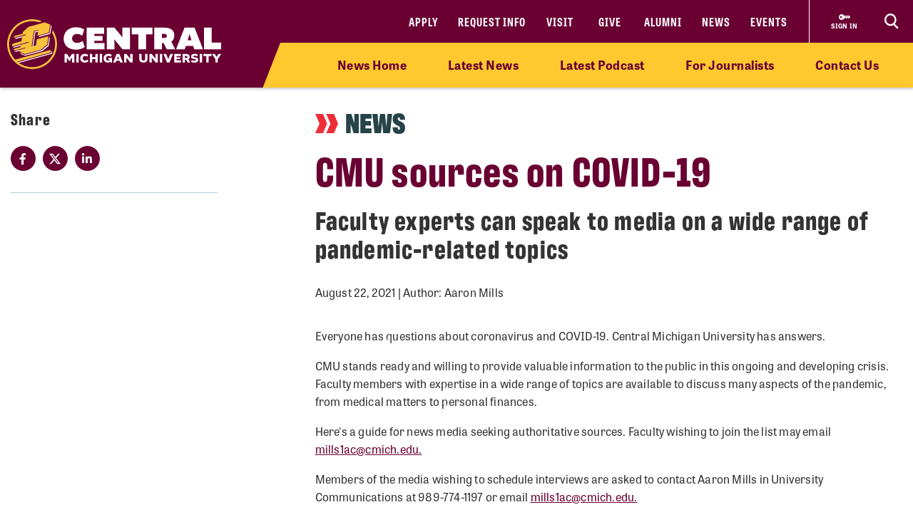

--- FILE ---
content_type: text/html; charset=utf-8
request_url: https://www.cmich.edu/news/details/cmu-sources-on-covid-19
body_size: 18585
content:
 <!DOCTYPE html> <html lang="en"> <head> <link rel="preconnect" href="https://use.typekit.net" /> <link rel="preconnect" href="https://p.typekit.net" /> <link rel="preconnect" href="https://ajax.googleapis.com" /> <link rel="preconnect" href="https://cse.google.com" /> <link rel="preconnect" href="https://www.googletagmanager.com" /> <link rel="preconnect" href="https://www.google-analytics.com" /> <link rel="preconnect" href="https://p.typekit.net" /><!-- Google Tag Manager --> <script>(function(w,d,s,l,i){w[l]=w[l]||[];w[l].push({'gtm.start': new Date().getTime(),event:'gtm.js'});var f=d.getElementsByTagName(s)[0], j=d.createElement(s),dl=l!='dataLayer'?'&l='+l:'';j.async=true;j.src= 'https://www.googletagmanager.com/gtm.js?id='+i+dl;f.parentNode.insertBefore(j,f); })(window,document,'script','dataLayer','GTM-57KHVGQ');</script> <!-- End Google Tag Manager --> <meta charset="utf-8" /><script type="text/html" id="sf-tracking-consent-manager">
	<div class="cookie-message">
    <div class="container">
        <div class="row">
            <div class="col-12">
                <div class="desc">
                    <p>This site uses cookies to improve your experience. Learn more in our <a href="/privacy-policy" aria-label="Privacy Policy">Privacy Policy</a>.</p>
                    <div class="cta">
                        <button class="btn btn-quaternary" onclick="TrackingConsentManager.updateUserConsent(true)" aria-label="I agree to the use of cookies">OK</button>
                    </div>
                </div>
            </div>
        </div>
    </div>
</div>
</script><script type="text/javascript" src="/WebResource.axd?d=DzHrpQl5URXarFHAtrmzFktaxl3Wr0LehcxtxQtOyAezGpHh9i51fMlJxVSCaZT7LdoMqP7n-13T_4eFDh5a3VQkul5fSg9SaNNO3hqQ830w7JLns3zowtUzNTEtEQAWC-T666RDkHOLSNxwF_1EibxV1NzxwuJc5Ykk-7sNYgFUu7xM0&amp;t=639013906840000000">

</script> <meta name="viewport" content="width=device-width, initial-scale=1.0, maximum-scale=4.0"> <meta name="theme-color" content="#6A0032"> <title>
	CMU sources on COVID-19
</title> <style>.siteHeaderBar .header-nav #cmichLogoWrapper a img{width:300px;height:70px}.footer-top-menu .social-container .footer-wordmark{width:270px;height:63px}img#transparency-reporting-seal{height:169px;width:170px}@media (max-width: 991.98px){.siteHeaderBar .header-nav #cmichLogoWrapper a img{width:194px;height:45px}.footer-top-menu .social-container .footer-wordmark{width:225px;height:53px}}@media (max-width: 360px){.siteHeaderBar .header-nav #cmichLogoWrapper a img{width:160px;height:37px}}</style> <style>@font-face {font-family: "arial-fallback";font-size-adjust: 98%;src: local("Arial");}</style> <script>
    // ---------------------------------------------------
    // Begin params.js

    // this creates a urlParams object that is available to other methods through out the site
    var urlParams = {};

    var pushUrlParamsToHistory = function (paramObj) {

        var urlBase = window.location.href.split('?')[0];
        let urlParamsObj = {};
        // if object isn't passed in, use current state of gobal urlParams object.
        if (typeof (paramObj) === "undefined") {
            paramObj = new URLSearchParams(urlParams);
        }
        for (const [key, value] of paramObj) {
            // replace curly apostrophes with straight (iOS uses curly apostrophe in url, which wreaks havoc with azure search)
            urlParamsObj[key] = encodeURIComponent(value).replaceAll("%E2%80%99", "%27");
        }
        window.history.replaceState(urlParamsObj, document.title, `${urlBase}?${paramObj.toString()}`);
        updateUrlParams();
    };

    var updateUrlParams = function () {
        var paramsStr = window.location.search.replace("?", "").replaceAll("%E2%80%99", "%27");

        // no point splitting an empty string
        if (paramsStr === "") {
            return false;
        }
        var paramsArr = paramsStr.split("&");
        var params = {};

        // Not sure why spaces (" ") are being replaced with plus signs ("+")
        try {
            for (var i = 0; i < paramsArr.length; i++) {
                var pair = paramsArr[i].split('=');
                params[pair[0]] = decodeURIComponent(pair[1].replace(/\+/g, " "));
            }
            urlParams = params;
        } catch (err) {
            console.log(err.message);
        }
    };

    updateUrlParams();
    // End params.js
</script> <script>
    function docReady(fn) {
        // see if DOM is already available
        if (document.readyState === "complete" || document.readyState === "interactive") {
            // call on next available tick
            setTimeout(fn, 1);
        } else {
            document.addEventListener("DOMContentLoaded", fn);
        }
    }    
</script> <link href="/bundles/head.min.css?v=FStqhmns3HVUaybkX42e1wwcXDpHTCyvJvR7h1RAgsk1" rel="stylesheet"/> <script src="/ResourcePackages/lib/moment.js/moment.min.js?package=Bootstrap4" type="text/javascript"></script> <link rel="apple-touch-icon" sizes="180x180" href="/apple-touch-icon.png"> <link rel="icon" type="image/png" sizes="32x32" href="/favicon-32x32.png"> <link rel="icon" type="image/png" sizes="16x16" href="/favicon-16x16.png"> <link rel="manifest" href="/site.webmanifest"> <meta name="theme-color" content="#6a0032"> <!-- Twitter Cards: These will override Open-Graph data if present --> <meta name="twitter:card" content="summary" /> <meta property="og:title" content="CMU sources on COVID-19" /><meta property="og:description" content="CMU faculty members with expertise in a wide range of topics are available to discuss many aspects of the COVID-19 pandemic." /><meta property="og:type" content="article" /><meta property="og:url" content="https://www.cmich.edu/news/details/cmu-sources-on-covid-19" /><meta property="og:image" content="https://www.cmich.edu/images/default-source/presidents-division/university-communications/news/2021/2021-2/billboard-image-placeholder-social-media-image8ef27a9f-10a4-4c1b-826d-726c48c88526.jpg?sfvrsn=25a1597a_3" /><meta property="og:site_name" content="Central Michigan University" /><style type="text/css" media="all">.main-content {
  padding-top: 20px;
}</style><script type="text/javascript">
document.addEventListener("DOMContentLoaded",function(){
// Handler when the DOM is fully loaded
let body = document.getElementsByTagName('body');
body[0].classList.add('news-detail');
});

</script><style type="text/css" media="all">div.alerts .standard-alert .alert-item .container .row .alert-accordion .alert-text .alert-title {
	white-space: wrap;
}

div.gsc-input-box {
	padding-top: 0;
  	padding-bottom: 0;
}</style><meta name="Generator" content="Sitefinity 15.4.8622.0 DX" /><link rel="canonical" href="https://www.cmich.edu/news/details/cmu-sources-on-covid-19" /><meta name="twitter:title" content="CMU sources on COVID-19" /><meta name="twitter:description" /><script type="application/json" id="sf-insight-metadata">
	{"contentMetadata":"{\"Id\":\"c877af68-a378-420b-bf34-05deec7ab46f\",\"ContentType\":\"NewsItem\",\"Title\":\"CMU sources on COVID-19\",\"CanonicalTitle\":\"CMU sources on COVID-19\",\"CanonicalUrl\":\"https://www.cmich.edu/news/details/cmu-sources-on-covid-19\",\"DefaultLanguage\":\"en\",\"Author\":\"\",\"CreatedOn\":\"2021-10-26T19:02:10Z\",\"ModifiedOn\":\"2026-01-12T15:18:10.877Z\",\"SiteId\":\"56342b70-5cc4-4ef7-9a52-4b7b3c7208c4\",\"SiteName\":\"Central Michigan University\",\"ModuleName\":\"News\",\"Hierarchies\":[{\"Id\":\"b6ee155a-0ce7-4c59-afb6-c553b9d14739\",\"Title\":\"COVID-19\",\"Parent\":{\"Id\":\"eeb61d29-b43e-40c3-80f8-eb95284b2a2d\",\"Title\":\"News\",\"Parent\":{\"Id\":\"e5cd6d69-1543-427b-ad62-688a99f5e7d4\",\"Title\":\"Categories\"}}},{\"Id\":\"4085ea4f-bea7-4da1-9ac5-5f4ec07390a1\",\"Title\":\"News\",\"Parent\":{\"Id\":\"cb0f3a19-a211-48a7-88ec-77495c0f5374\",\"Title\":\"Tags\"}}],\"SFDataProviderName\":\"OpenAccessDataProvider\",\"PageId\":\"df612338-5873-4229-8d75-239786e84c7d\",\"PageTitle\":\"News Details\",\"PageCanonicalTitle\":\"News Details\",\"PageCanonicalUrl\":\"https://www.cmich.edu/news/details\"}","videosMetadata":"[]"}
</script><script type="application/json" id="sf-insight-settings">
	{"apiServerUrl":"https://api.insight.sitefinity.com","apiKey":"f3b1e11c-2569-5ca6-a465-2c9d23cee8ff","applicationName":"Website","trackingCookieDomain":"","keepDecTrackingCookieOnTrackingConsentRejection":false,"slidingExpirationForTrackingCookie":false,"maxAgeForTrackingCookieInDays":365,"trackYouTubeVideos":true,"crossDomainTrackingEntries":["www.cmich.edu","www.cmuhealth.org","centrallink.cmich.edu"],"strategy":"Persist|False","docsHrefTestExpressions":[".*\\/docs\\/.+\\.{1}.+((\\?|\\\u0026)sfvrsn=.+){1}$",".+((\\?|\\\u0026)sf_dm_key=.+){1}$"],"sessionLengthInMinutes":30,"trackVimeoVideos":true,"useSecureCookies":true}
</script><script type="text/javascript" src="/WebResource.axd?d=[base64]&amp;t=639013907060000000">

</script><script src="https://cdn.insight.sitefinity.com/sdk/sitefinity-insight-client.min.3.1.44.js" crossorigin="" async="async">

</script><meta name="description" content="CMU faculty members with expertise in a wide range of topics are available to discuss many aspects of the COVID-19 pandemic." /></head> <body class="college news"> <script>
        var consentToTrack = false;
        
        try{
            if(!TrackingConsentManager.canTrackCurrentUser()){
                TrackingConsentManager.updateUserConsent(true);
            }
            consentToTrack = TrackingConsentManager.canTrackCurrentUser();
        } catch(err){
            console.log(err);
        }
    </script> <!-- This is here to help load Antarctican headline black font more smoothly --> <div class="h1 sr-only" aria-hidden="true" style="position: absolute; z-index: 100; font-family: antarctican-headline, impact !important; font-weight: 800 !important; display: inline-block">Font load helper</div> <script>

        var loadingLoopCount = 0;
        var fontLoadInterval = setInterval(function () {
            //console.log("loop: " + loadingLoopCount);
            if ((document.fonts.check('16px Antarctican-Headline')) || (loadingLoopCount > 248)) {
                //console.log("font loading classes cleared by sentinal loop");
                clearInterval(fontLoadInterval);
                document.getElementsByTagName('body')[0].classList.add("antarctican-loaded");
            }
            loadingLoopCount++;
        }, 50);

    </script> <!-- Google Tag Manager (noscript) --> <noscript><iframe src="https://www.googletagmanager.com/ns.html?id=GTM-57KHVGQ" height="0" width="0" style="display:none;visibility:hidden"></iframe></noscript> <!-- End Google Tag Manager (noscript) --> 




<div class="alerts" style="">


</div>

 <a class="skip-to-main-content sr-only sr-only-focusable" href="#content" title="Skip to main content">Skip to main content</a> <!-- Header --> <header class="siteHeaderBar" data-silktide="ignore"> <nav class="header-nav"> <div class="logo-spacing d-none d-xl-inline-block"></div> <div id="cmichLogoWrapper" style=""> 
<a href="/">
    <img src="/images/default-source/general/cmu-logos/cmu-wordmark.svg?sfvrsn=a204b001_7" alt="Central Michigan University wordmark logo.">
</a> </div> <div class="header-nav-wrapper"> <div class="site-header-inner navbar" style=""> 

<div id="top-nav" class="d-lg-block d-none wait-4-typekit tk-loaded"><ul class="navbar-nav row"><li class="nav-item"><a class="nav-link" target="_blank" href="https://fireup.cmich.edu/portal/apply/">Apply</a> </li><li class="nav-item"><a class="nav-link" target="_blank" href="https://fireup.cmich.edu/register/requestinfo">Request Info</a> </li><li class="nav-item"><a class="nav-link" target="_self" href="/admissions-aid/visit">Visit</a> </li><li class="nav-item"><a class="nav-link" target="_blank" href="https://giving.apps.cmich.edu">Give</a> </li><li class="nav-item"><a class="nav-link" target="_self" href="/offices-departments/alumni-relations ">Alumni</a> </li><li class="nav-item"><a class="nav-link" target="_self" href="/news">News</a> </li><li class="nav-item"><a class="nav-link" target="_self" href="/events-calendar?indexCatalogue=cmich-events&amp;page=1&amp;pageSize=10&amp;orderBy=EventStart+asc&amp;category=Event&amp;searchQuery=*">Events</a> </li></ul></div> </div> <div class="header-buttons-wrapper" style=""> 
 <a href="https://www2.cmich.edu/centrallink/account/Pages/default.aspx" class="sign-in-link" target="_blank" aria-label="Sign in to central link"> <svg viewBox="0 0 32 32" version="1.1" xmlns="http://www.w3.org/2000/svg" xmlns:xlink="http://www.w3.org/1999/xlink"> <path d="M30 12h-15.070c-1.383-2.391-3.968-4-6.93-4-4.418 0-8 3.582-8 8s3.582 8 8 8c2.961 0 5.546-1.609 6.93-4h1.070l2-2h2v2h2l2-2h2v2h2l4-4-2-4zM6 18.828c-1.562 0-2.828-1.266-2.828-2.828s1.266-2.828 2.828-2.828 2.828 1.266 2.828 2.828c0 1.562-1.266 2.828-2.828 2.828zM16 15v-1h12l0.5 1h-12.5z"></path> </svg> <span class="sign-in-link-text">sign in</span> </a> <button id="search-burger-link" style="" class="closed new-nav" type="button" aria-controls="header-search-overlay" aria-label="Click to show site search bar"> <svg class="header-search-icon d-none d-lg-flex" height="22px" viewBox="0 0 17 18" version="1.1" xmlns="http://www.w3.org/2000/svg" xmlns:xlink="http://www.w3.org/1999/xlink"> <g id="Desktop" stroke="none" stroke-width="1" fill="none" fill-rule="evenodd"> <g id="CMU-Homepage-ROUND2" transform="translate(-1123.000000, -1121.000000)" stroke-width="2"> <g id="Prorgam-Finder-White" transform="translate(0.000000, 910.000000)"> <g id="Group-15" transform="translate(119.000000, 146.000000)"> <g id="Group-14" transform="translate(682.000000, 44.000000)"> <g id="Group-12"> <g id="Search" transform="translate(323.000000, 22.000000)"> <path d="M6.09375,12.2352941 C9.45923438,12.2352941 12.1875,9.49632941 12.1875,6.11764706 C12.1875,2.73896376 9.45923438,0 6.09375,0 C2.72826469,0 0,2.73896376 0,6.11764706 C0,9.49632941 2.72826469,12.2352941 6.09375,12.2352941 Z" id="Stroke-16"></path> <line x1="10.3125" y1="11.2941176" x2="15" y2="16" id="Stroke-18"></line> </g> </g> </g> </g> </g> </g> </g> </svg> <svg class="search-burger-icon d-lg-none" version="1.1" xmlns="http://www.w3.org/2000/svg" xmlns:xlink="http://www.w3.org/1999/xlink" x="0px" y="0px" viewBox="0 0 49.6 25.5"> <style type="text/css">
                                .sbStroke {
                                    fill: none;
                                    stroke: #FFFFFF;
                                    stroke-width: 2;
                                    stroke-miterlimit: 10;
                                }
                            </style> <g id="CMU-Homepage-ROUND2" transform="translate(-1123.000000, -1121.000000)"> <g transform="translate(0.000000, 910.000000)"> <g transform="translate(119.000000, 146.000000)"> <g transform="translate(682.000000, 44.000000)"> <g> <g transform="translate(323.000000, 22.000000)"> <path class="sbStroke" d="M35.6,15.5c3.4,0,6.1-2.7,6.1-6.1S39,3.3,35.6,3.3c-3.4,0-6.1,2.7-6.1,6.1
                                                                                    S32.2,15.5,35.6,15.5z" /> <line class="sbStroke" x1="39.8" y1="14.6" x2="44.5" y2="19.3" /> </g> </g> </g> </g> </g> </g> <line class="sbStroke" x1="2.5" y1="5.4" x2="20.6" y2="5.4" /> <line class="sbStroke" x1="22.3" y1="12.8" x2="2.5" y2="12.8" /> <line class="sbStroke" x1="25.6" y1="20.3" x2="2.5" y2="20.3" /> </svg> <span class="close"> <span class="icon-cmich-nav-close"></span> </span> </button> </div> <div id="header-search-overlay" class="search-overlay " style=""> 

<div class="search-input-block"><div class="gcse-searchbox-only" data-resultsurl="https://www.cmich.edu/search?sc=cmich-search"></div></div> </div> </div> <div class="nav-spacing d-none d-xl-inline-block"></div> </nav> <nav id="top-nav-drop-down" style="" class="navbar-collapse collapse top-nav-drop-down search-only" aria-label="Site navigation"> 
<div class="top-nav-drop-down-inner">
    <div class="container old-nav display-in-admin">
        <div class="row">
            <div id="TopNavDropDown_T56840F9B004_Col00" class="order-1 order-lg-1 sf_colsIn col-md-12 col-lg-4 menu-column sb-col1 old-nav" data-sf-element="LeftTopNav" data-placeholder-label="Left Top Nav Dropdown">
            </div>
            <div id="TopNavDropDown_T56840F9B004_Col01" class="order-2 order-lg-2 sf_colsIn col-md-12 col-lg-4 search-burger-column sb-col2" data-sf-element="CenterTopNav" data-placeholder-label="Center Top Nav Dropdown">
            </div>

            <div id="TopNavDropDown_T56840F9B004_Col02" class="order-4 order-lg-3 sf_colsIn mobile-utility-nav d-lg-none row" data-sf-element="MobileLeftRightDropdown" data-placeholder-label="MobileNavLeftRightDropdown">
            </div>
             
            <div id="TopNavDropDown_T56840F9B004_Col03" class="order-3 order-lg-4 sf_colsIn col-md-12 col-lg-4 search-burger-column sb-col3 old-nav" data-sf-element="RightTopNav" data-placeholder-label="Right Top Nav Dropdown">
            </div>
        </div>
    </div>
</div> </nav> <div class="mobile-nav-menu closed " style=""> 
<section class="mobile-nav">

    <label for="gsc-i-id2">Search</label>
    <!-- Google search box can go here. Maybe just move the existing om with JS? -->
    <div id="MobileNavMenu_T56840F9B023_Col00" class="mobile-search-dropzone sf_colsIn" data-sf-element="MobileSearchbox" data-placeholder-label="Drop mobile Google Search box here">
<div class="search-input-block"><div class="gcse-searchbox-only" data-resultsurl="https://www.cmich.edu/search?sc=cmich-search"></div></div>

    </div>
    <!-- This can be a shared content block -->
    <div id="MobileNavMenu_T56840F9B023_Col01" class="mobile-secondary-nav-dropzone sf_colsIn" data-sf-element="MobileSecondaryNav" data-placeholder-label="Nav widget with mobile-secondary view">


<ul class="navbar-nav mobile-top-level mr-auto">
            <li class="nav-item"> <a class="nav-link" target="_self" href="/news">News Home</a> <span class="icon-cmich-arrow-carousel-right mobile-flyout-nav-button" tabindex="0" data-flyout-target="#flyout-container-0" role="button" aria-label="Tap to see links under the &quot;News Home&quot; section"></span> </li>
            <li class="nav-item"> <a class="nav-link" target="_self" href="/news/latest?indexCatalogue=cmich-news&amp;page=1&amp;pageSize=10&amp;orderBy=OriginallyPublished+desc&amp;category=&amp;searchQuery=*">Latest News</a> <span class="icon-cmich-arrow-carousel-right mobile-flyout-nav-button" tabindex="0" data-flyout-target="#flyout-container-1" role="button" aria-label="Tap to see links under the &quot;Latest News&quot; section"></span> </li>
            <li class="nav-item"> <a class="nav-link" target="_self" href="/podcast#latest-episodes">Latest Podcast</a> <span class="icon-cmich-arrow-carousel-right mobile-flyout-nav-button" tabindex="0" data-flyout-target="#flyout-container-2" role="button" aria-label="Tap to see links under the &quot;Latest Podcast&quot; section"></span> </li>
            <li class="nav-item"> <a class="nav-link" target="_self" href="/news/for-journalists">For Journalists</a> <span class="icon-cmich-arrow-carousel-right mobile-flyout-nav-button" tabindex="0" data-flyout-target="#flyout-container-3" role="button" aria-label="Tap to see links under the &quot;For Journalists&quot; section"></span> </li>
            <li class="nav-item"> <a class="nav-link" target="_self" href="/news/contact-us">Contact Us</a> <span class="icon-cmich-arrow-carousel-right mobile-flyout-nav-button" tabindex="0" data-flyout-target="#flyout-container-4" role="button" aria-label="Tap to see links under the &quot;Contact Us&quot; section"></span> </li>
</ul>

    </div>
    <!-- This could just be a shared content block -->
    <div id="MobileNavMenu_T56840F9B023_Col02" class="mobile-utility-nav-dropzone1 sf_colsIn" data-sf-element="MobileInlineUtilNav" data-placeholder-label="Mobile INLINE utility nav">

<div class="mobile-inline-util-nav">
        <div class="mobile-util-link">
            <a target="_self" aria-label="Apply" href="https://fireup.cmich.edu/portal/apply/">Apply</a>
        </div>
        <div class="mobile-util-link">
            <a target="_self" aria-label="Request Info" href="https://fireup.cmich.edu/register/requestinfo">Request Info</a>
        </div>
        <div class="mobile-util-link">
            <a target="_self" aria-label="Visit" href="/undergraduate/visit">Visit</a>
        </div>
        <div class="mobile-util-link">
            <a target="_self" aria-label="Give" href="https://giving.apps.cmich.edu">Give</a>
        </div>
</div>

    </div>
    <!-- This could just be a shared content block -->
    <div id="MobileNavMenu_T56840F9B023_Col03" class="mobile-utility-nav-dropzone2 sf_colsIn" data-sf-element="MobileUtilNav" data-placeholder-label="Mobile utility nav">
<div class="col-12">
        <div class="mobile-util-link">
            <a target="_self" aria-label="Alumni" href="/offices-departments/alumni-relations">Alumni <i class="icon-cmich-arrow-cta"></i></a>
        </div>
        <div class="mobile-util-link">
            <a target="_self" aria-label="News" href="/news">News <i class="icon-cmich-arrow-cta"></i></a>
        </div>
        <div class="mobile-util-link">
            <a target="_self" aria-label="Events" href="https://www.cmich.edu/events-calendar?indexCatalogue=cmich-events&amp;page=1&amp;pageSize=10&amp;orderBy=EventStart+asc&amp;category=Event&amp;searchQuery=*">Events <i class="icon-cmich-arrow-cta"></i></a>
        </div>
</div>

    </div>
    <div id="mobile-flyout-pane">
        <div class="close-mobile-flyout" role="button"><span class="icon-cmich-arrow-cta"></span> Back to Main Menu</div>

        <div class="mobile-flyout-section-label">

        </div>
        <div class="mobile-flyout-nav-wrapper">

        </div>

    </div>
</section> </div> <div class="top-sub-menu" style=""> 



<div class="top-sub-menu-inner" role="application" aria-label="Press down or space for subnav">

        <span class="sub-menu-link">
            <a id="flyout-nav-link-0" class="flyout-nav-link" target="_self" href="/news" data-flyout-target="#flyout-container-0" aria-expanded="false" aria-controls="flyout-container-0">News Home</a>
        </span>
        <span class="sub-menu-link">
            <a id="flyout-nav-link-1" class="flyout-nav-link" target="_self" href="/news/latest?indexCatalogue=cmich-news&amp;page=1&amp;pageSize=10&amp;orderBy=OriginallyPublished+desc&amp;category=&amp;searchQuery=*" data-flyout-target="#flyout-container-1" aria-expanded="false" aria-controls="flyout-container-1">Latest News</a>
        </span>
        <span class="sub-menu-link">
            <a id="flyout-nav-link-2" class="flyout-nav-link" target="_self" href="/podcast#latest-episodes" data-flyout-target="#flyout-container-2" aria-expanded="false" aria-controls="flyout-container-2">Latest Podcast</a>
        </span>
        <span class="sub-menu-link">
            <a id="flyout-nav-link-3" class="flyout-nav-link" target="_self" href="/news/for-journalists" data-flyout-target="#flyout-container-3" aria-expanded="false" aria-controls="flyout-container-3">For Journalists</a>
        </span>
        <span class="sub-menu-link">
            <a id="flyout-nav-link-4" class="flyout-nav-link" target="_self" href="/news/contact-us" data-flyout-target="#flyout-container-4" aria-expanded="false" aria-controls="flyout-container-4">Contact Us</a>
        </span>
</div> </div> <div class="flyout-menu  " style=""> 
<div class="flyouts-layout">

    <div id="flyout-container-0" class="flyout-container" data-flyout-index="0">
        <div class="d-flex">
            <nav class="flyout-nav-links-col" aria-label="In this section">
                <div class="in-this-section">In This Section</div>
                <div id="SubNavFlyoutMenu_T56840F9B024_Col00" class="sf_colsIn" data-sf-element="flyout-nav-container-0" data-placeholder-label="Navigation Widget 0">
                </div>
            </nav>
            <nav class="flyout-rel-links-col" aria-label="Related links">
                <div class="rel-links-caption">Related Links</div>
                <div id="SubNavFlyoutMenu_T56840F9B024_Col01" class="sf_colsIn" data-sf-element="flyout-container-0" data-placeholder-label="Related Links (Shared Content Block) 0">
                </div>
            </nav>
        </div>
    </div>

    <div id="flyout-container-1" class="flyout-container" data-flyout-index="1">
        <div class="d-flex">
            <nav class="flyout-nav-links-col" aria-label="In this section">
                <div class="in-this-section">In This Section</div>
                <div id="SubNavFlyoutMenu_T56840F9B024_Col02" class="sf_colsIn" data-sf-element="flyout-nav-container-1" data-placeholder-label="Navigation Widget 1">
                </div>
            </nav>
            <nav class="flyout-rel-links-col" aria-label="Related links">
                <div class="rel-links-caption">Related Links</div>
                <div id="SubNavFlyoutMenu_T56840F9B024_Col03" class="sf_colsIn" data-sf-element="flyout-container-1" data-placeholder-label="Related Links (Shared Content Block) 1">
                </div>
            </nav>
        </div>
    </div>

    <div id="flyout-container-2" class="flyout-container" data-flyout-index="2">
        <div class="d-flex">
            <nav class="flyout-nav-links-col" aria-label="In this section">
                <div class="in-this-section">In This Section</div>
                <div id="SubNavFlyoutMenu_T56840F9B024_Col04" class="sf_colsIn" data-sf-element="flyout-nav-container-2" data-placeholder-label="Navigation Widget 2">
                </div>
            </nav>
            <nav class="flyout-rel-links-col" aria-label="Related links">
                <div class="rel-links-caption">Related Links</div>
                <div id="SubNavFlyoutMenu_T56840F9B024_Col05" class="sf_colsIn" data-sf-element="flyout-container-2" data-placeholder-label="Related Links (Shared Content Block) 2">
                </div>
            </nav>
        </div>
    </div>

    <div id="flyout-container-3" class="flyout-container" data-flyout-index="3">
        <div class="d-flex">
            <nav class="flyout-nav-links-col" aria-label="In this section">
                <div class="in-this-section">In This Section</div>
                <div id="SubNavFlyoutMenu_T56840F9B024_Col06" class="sf_colsIn" data-sf-element="flyout-nav-container-3" data-placeholder-label="Navigation Widget 3" aria-label="In this section">
                </div>
            </nav>
            <nav class="flyout-rel-links-col" aria-label="Related links">
                <div class="rel-links-caption">Related Links</div>
                <div id="SubNavFlyoutMenu_T56840F9B024_Col07" class="sf_colsIn" data-sf-element="flyout-container-3" data-placeholder-label="Related Links (Shared Content Block) 3" aria-label="Related links">
                </div>
            </nav>
        </div>
    </div>

    <div id="flyout-container-4" class="flyout-container" data-flyout-index="4">
        <div class="d-flex">
            <nav class="flyout-nav-links-col" aria-label="In this section">
                <div class="in-this-section">In This Section</div>
                <div id="SubNavFlyoutMenu_T56840F9B024_Col08" class="sf_colsIn" data-sf-element="flyout-nav-container-4" data-placeholder-label="Navigation Widget 4">
                </div>
            </nav>
            <nav class="flyout-rel-links-col" aria-label="Related links">
                <div class="rel-links-caption">Related Links</div>
                <div id="SubNavFlyoutMenu_T56840F9B024_Col09" class="sf_colsIn" data-sf-element="flyout-container-4" data-placeholder-label="Related Links (Shared Content Block) 4">
                </div>
            </nav>
        </div>
    </div>

    <div id="flyout-container-5" class="flyout-container" data-flyout-index="5">
        <div class="d-flex">
            <nav class="flyout-nav-links-col" aria-label="In this section">
                <div class="in-this-section">In This Section</div>
                <div id="SubNavFlyoutMenu_T56840F9B024_Col10" class="sf_colsIn" data-sf-element="flyout-nav-container-5" data-placeholder-label="Navigation Widget 5">
                </div>
            </nav>
            <nav class="flyout-rel-links-col" aria-label="Related links">
                <div class="rel-links-caption">Related Links</div>
                <div id="SubNavFlyoutMenu_T56840F9B024_Col11" class="sf_colsIn" data-sf-element="flyout-container-5" data-placeholder-label="Related Links (Shared Content Block) 4">
                </div>
            </nav>
        </div>
    </div>
</div>
 </div> </header> <div id="mainWrapper">  <div id="content" class="page-wrapper" aria-label="start of main page content"> 



<main class="main-content universal-layout" aria-label="start of main page content">

    <div class="container">
        <div class="swap-cols-on-mobile row">

            <div class="col-lg-3" data-sf-element="Sidebar" data-placeholder-label="Sidebar">
                <div class="sidebar-sticky">
                    <div class="left-nav-wrapper">
                        <nav class="left-nav" aria-label="left sidebar navigation">
                            <a href="#" class="mobile-accordion">IN THIS SECTION <i class="icon-cmich-arrow-backtotop"></i></a>
                            <div class="sf_colsIn sidebar-nav" data-sf-element="SidebarNav" data-placeholder-label="Sidebar Nav"></div>
                        </nav>
                        <div class="view-all-wrapper" style="display: none;"><span class="view-all" role="button">View All</span><span class="icon-cmich-plus"></span></div>
                    </div>
                    <aside class="sf_colsIn sidebar-generic sidebar-padding" aria-label="sidebar panel content" data-sf-element="SidebarWYSIWYG" data-placeholder-label="Sidebar WYSIWYG">
                    </aside>

                    <aside class="sf_colsIn sidebar-share sidebar-padding" aria-label="social sharing icons" data-sf-element="SidebarSocial" data-placeholder-label="Sidebar Social">
                        <p class="headline h2">Share</p>
                        <ul class="social-share">
                            <li><a href="https://www.facebook.com/sharer/sharer.php?u=~/news/details" title="Share this page on Facebook" target="_blank" class="share-facebook"><i class="fab fa-facebook-f"></i></a></li>
                            <li><a href="https://twitter.com/intent/tweet?url=~/news/details" title="Share this page on Twitter" target="_blank" class="share-twitter"><i class="icon-cmich-x"></i></a></li>
                            <li><a href="https://www.linkedin.com/shareArticle?mini=true&url=~/news/details" title="Share this page on Linked In" target="_blank" class="share-linkedin"><i class="fab fa-linkedin-in"></i></a></li>
                        </ul>
                    </aside>
                </div>
            </div>

            <div class="sf_colsIn offset-lg-1 col-lg-8" data-sf-element="MainContentSection" data-placeholder-label="Main Content">
                <div class="news-article">

                    <div class="">
                        <div class="publication-name-wrapper">
                            <div class="eyebrow-wrapper">
                                <svg version="1.1" id="Layer_2" xmlns="http://www.w3.org/2000/svg" xmlns:xlink="http://www.w3.org/1999/xlink" x="0px" y="0px" viewBox="0 0 35.4 30" style="enable-background:new 0 0 35.4 30;" xml:space="preserve">
                                <style type="text/css">
                                    .st0 {
                                        fill: #ED2E38;
                                    }
</style>
                                <path id="Fill_1_Copy" class="st0" d="M17,0l6.6,15L17,30h12l6.4-15L29,0H17z" />
                                <path id="Fill_1" class="st0" d="M0,0l6.6,15L0,30h12l6.4-15L12,0H0z" />
                                </svg>
                            </div>

                            <span class="publication-name-text">
                                NEWS
                            </span>
                        </div>

                        <h1>CMU sources on COVID-19</h1>
                            <p class="pt-0 h2">Faculty experts can speak to media on a wide range of pandemic-related topics</p>

                        <div class="author-share-wrapper d-block d-md-flex">
                            <div class="news-author">
                                <p>
                                    <span class="NDS-display-date" data-zTime="2021-08-22T18:30:00Z"></span>

                                    <span> | Author:</span>
                                        <span>Aaron Mills</span>

                                </p>
                            </div>
                        </div>

                    </div>
                    
                    <div class="news-social-share mobile d-block d-lg-none" aria-label="social sharing icons">
                        <h2 class="headline h5">Share</h2>
                        <ul class="social-share">
                            <li><a href="" title="Share this page on Facebook" target="_blank" class="share-facebook"><i class="fab fa-facebook-f"></i></a></li>
                            <li><a href="" title="Share this page on Twitter" target="_blank" class="share-twitter"><i class="icon-cmich-x"></i></a></li>
                            <li><a href="" title="Share this page on Linked In" target="_blank" class="share-linkedin"><i class="fab fa-linkedin-in"></i></a></li>
                        </ul>
                    </div>

                    <div class="news-content content-block container">
                        <p>Everyone has questions about coronavirus and COVID-19. Central Michigan University has answers.</p><p>CMU stands ready and willing to provide valuable information to the public in this ongoing and developing crisis. Faculty members with expertise in a wide range of topics are available to discuss many aspects of the pandemic, from medical matters to personal
    finances.
</p><p>Here's a guide for news media seeking authoritative sources. Faculty wishing to join the list may email <a data-redirect-message="For your convenience, we provide links to third-party sites. Please keep in mind that these websites may have different privacy policies. You should consult with the privacy disclosures on that site. Third-party sites may provide less security than Central Michigan University's site. Please confirm the identity and authenticity of the site. Central Michigan University does not provide, and is not responsible for, the product, service, or overall website content available at a third-party website." href="mailto:mills1ac@cmich.edu." target="_blank" title="mills1ac@cmich.edu." class="speedbump-link" data-sf-ec-immutable="">mills1ac@cmich.edu.</a></p><p>Members of the media wishing to schedule interviews are asked to contact Aaron Mills in University Communications at 989-774-1197 or email <a data-redirect-message="For your convenience, we provide links to third-party sites. Please keep in mind that these websites may have different privacy policies. You should consult with the privacy disclosures on that site. Third-party sites may provide less security than Central Michigan University's site. Please confirm the identity and authenticity of the site. Central Michigan University does not provide, and is not responsible for, the product, service, or overall website content available at a third-party website." href="mailto:mills1ac@cmich.edu." target="_blank" title="mills1ac@cmich.edu." class="speedbump-link" data-sf-ec-immutable="">mills1ac@cmich.edu.</a></p><h2>Health and medicine</h2><h3>How COVID-19 works</h3><p><strong>What makes this virus so deadly? How does it spread so rapidly? What does it to do to the human body?</strong></p><p><strong>Biology faculty member</strong> Elizabeth Wheeler Alm can answer questions about how the virus invades cells, how coronaviruses mutate, why coronaviruses (and influenza viruses) are more likely to develop strains with pandemic potential, the transmission
    of disease between humans and animals, and R0 value and contagiousness.</p><p><strong>Biography: </strong>Alm teaches courses on microbiology, medical microbiology and emerging infectious diseases. Her lab applies microbiological and molecular techniques to the ecology of pathogenic microorganisms in the environment. She has her
    doctorate from the University of Illinois at Urbana-Champaign, where she also did her postdoc.</p><p><strong>How does the coronavirus invade our cells? Why do some people get sick and others don't? How does the virus spread across the globe?
</strong></p><p><strong>Biology faculty member</strong> Mallary Wacker understands the scientific basis of current "experimental" treatment options (such as chloroquine and ventilation) and vaccine candidates, antiviral immunity and the "cytokine storm" that is associated
    with severe cases.</p><p><strong>Biography:</strong> Wacker teaches on topics of immunology, inflammation and host-pathogen interactions. Her research is aimed at understanding how the bacterium Staphylococcus aureus perturbs the ability of human phagocyte cells to effectively
    kill ingested bacteria and regulate excessive inflammation. She received her doctorate from the University of Notre Dame and did her postdoc at the University of Iowa.</p><p><strong>How does the virus mess with our immune system? Why it is worse in some than in others?
</strong></p><p><strong>Chemistry and Biochemistry faculty member</strong> Stephen Juris can speak on human-pathogen interactions and the immune response.</p><p><strong>Biography:</strong> Juris teaches biology, cell biology, biochemistry and immunology. His research focuses on the biochemical and cell biological action of bacterial toxins that target the cytoskeleton. He earned his doctorate from the University
    of Michigan and did his postdoc at Harvard Medical School.</p><p><strong>How does infectious disease work? How can people stay healthy when traveling?
</strong></p><p>Dr. Nicholas Haddad is an <strong>infectious disease specialist with CMU Health. </strong>His areas of special interest and medical expertise include complicated lung infections, fevers, communicable diseases, infections in immunocompromised individuals,
    and travel health (prevention, vaccination and post-travel illnesses).</p><p><strong>Biography:</strong> Haddad has more than 15 years of experience practicing adult medicine. He received his medical degree from the American University of Beirut in Lebanon and completed an internal medicine residency at the Indiana University
    School of Medicine. Haddad furthered his training with an infectious disease fellowship at the Washington University School of Medicine in St. Louis, Missouri. Haddad treats patients at CMU Health in Saginaw, as well as Covenant HealthCare and Ascension
    St. Mary's hospitals.</p><h3>The virus and public health</h3><p><strong>How does COVID-19 affect public health?</strong></p><p>Jeff Inungu, <strong>director of CMU's Master of Public Health degree program,</strong> can speak about many aspects of the virus's impact on public health.</p><p><strong>Biography:</strong> Inungu's research areas include infectious diseases, health disparities and global health. He received his medical degree from the University of Kinshasa, Democratic Republic of the Congo, and his Master of Public Health and
    Doctor of Health degrees from Tulane University.</p><p><strong>How is CMU helping to identify early warning signs of COVID-19 spreading?
</strong></p><p>Michael Conway is leading a team of faculty engaged in a statewide early warning pilot program to search for signs of COVID-19 in wastewater samples.</p><p><strong>Biography:</strong> Conway has developed a multidisciplinary approach to study the molecular biology, virology and medical entomology. His lab studies focus on identifying vector proteins and pathways involved in the transmission of arthropod-borne
    pathogens.
</p><p><strong>How is CMU researching the effects of COVID-19 on patients with other medical conditions?
</strong></p><p>Dr. Asim Kichloo is the co-author of numerous studies about the impact of COVID-19 on patients with various medical conditions including lupus, Epstein Barr virus, orthostatic tachycardia syndrome, thrombosis/hemostasis, renal disease and gastrointestinal concerns.</p><p><strong>Biography: </strong>Kichloo is a doctor of internal medicine at Ascension St. Mary&rsquo;s Hospital in Saginaw, Michigan. He&rsquo;s an associate professor and the clerkship director for CMU&rsquo;s College of Medicine.</p><h3>Hospitals, drugs and health care professionals</h3><p><strong>How does COVID-19 affect hospitals and preparedness? How does this pandemic compare to others in history? How are drugs and vaccines developed? What about chloroquine and hydroxychloroquine?
</strong></p><p><strong>Graduate teaching faculty member</strong> Dr. Dan Vick in the Master of Health Administration degree program can speak on the challenges hospitals face during the pandemic and discuss the pandemic in a historical context. He also can talk about
    vaccine and drug development, testing and approval, and the use of chloroquine and hydroxychloroquine to treat those with the virus.</p><p><strong>Biography:</strong> After medical school, Vick was commissioned a captain in the U.S. Army and completed a transitional internship at Walter Reed Army Medical Center, followed by a pathology residency in the military's National Capital Consortium
    residency program. After nine years of Army service, Vick was a partner in a private pathology practice in Syracuse, New York, before he transitioned to hospital administration.</p><p><strong>What kinds of pressures do doctors and other health care workers face? How can they cope with the stresses and stay healthy?
</strong></p><p>Dr. Furhut Janssen can speak to the mental and physical toll of the COVID-19 crisis on emergency room doctors and other health care professionals.</p><p><strong>Biography:</strong> Janssen is director of the psychiatry residency program at CMU's College of Medicine. She is an expert on the mental pressures endured by doctors and other medical staff. She is helping to start a national physicians help link
    and also helps run support groups for CMU faculty, staff and students.</p><p><strong>How are nurses impacted? What risks do they face?
</strong></p><p>Bethany Brown, <strong>assistant director of nursing</strong> in The Herbert H. and Grace A. Dow College of Health Professions, has the experience to talk about the issues facing nurses in today's environment, where nurses are being pushed to their limits
    in a situation that endangers their lives physically and emotionally.</p><p><strong>Biography: </strong>Brown is certified in electronic fetal monitoring and is a women's health nurse practitioner, a certified nurse midwife and a doctor of nursing practice.</p><h3>Socioeconomic factors</h3><p><strong>How do biology and culture influence health and disease?</strong></p><p><strong>Biological anthropology faculty member</strong> Cathy Willermet has created a short video outlining what a pandemic is, how we go about trying to understand how it spreads, why morbidity and mortality rates are hard to estimate, and why we need
    to avoid stigmatizing people.</p><p><strong>Biography:</strong> Willermet's research focuses on cultural and biological influences on health and disease.</p><p><strong>How does COVID-19 affect rural health care?
</strong></p><p>Dr. Sethu Reddy, <strong>professor and chair of medicine in CMU's College of Medicine,</strong> can speak to the unique challenges faced by patients in rural areas, such as general precautions and guidelines, and special challenges in rural Michigan,
    such as food, medication, social support systems and access to services.</p><p><strong>Biography:</strong> Reddy's research interests are primarily devoted to clinical endocrinology, including obesity and thyroid disorders and the epidemiology of diabetes and its complications. He previously has been chief of adult diabetes at Joslin
    Diabetes Center, Harvard; chairman of endocrinology, diabetes and metabolism at Cleveland Clinic; and a vice president for medical affairs at Merck.</p><p><strong>Dr. Jyotsna Pandey is course director for interprofessional education and hematology-oncology, CMU College of Medicine.</strong> Pandey can speak to the unique challenges faced by patients in rural Michigan, such as general precautions and guidelines
    regarding food, medication, social support systems and access to services.</p><p><strong>Biography:</strong> Pandey's clinical specialty is anatomic pathology, clinical pathology, hematopathology and cytopathology. She teaches clinico-pathological correlations, pathophysiology and pathology courses to first- and second-year medical
    students in an interdisciplinary team setting.</p><h2>Self and family</h2><h3>Staying physically healthy</h3><p><strong>How important are masks? What are the best ways to make and wear them?
</strong></p><p><strong>School of Health Sciences faculty member</strong> Lana Ivanitskaya can speak to the efficacy of various types of self-made masks and face coverings, including science-based advice on materials and designs.</p><p><strong>Biography:</strong> Ivanitskaya is an industrial-organizational psychologist who specializes in the study of human behavior in health settings.</p><p><strong>Why is nutrition important?
</strong></p><p><strong>Nutrition faculty member</strong> Roschelle Heuberger can speak to how poor nutritional status has altered the profile of who gets COVID-19 in the United States, why nutrition is important to immunological competency and how food safety is important
    to halting the spread of the virus.</p><p><strong>Biography: </strong>Heuberger is a registered dietitian who is formally trained as a nutritional epidemiologist. She teaches on the topics of medical nutrition therapy, geriatric nutrition and end-of-life care.</p><h3>Stress and ways to manage it</h3><p><strong>How does stress affect families?</strong></p><p>Sheltering in place in times of stress can push families too far. <strong>Human development faculty member</strong> Cheryl Geisthardt can talk about the adverse effects of stress on families.</p><p><strong>Biography:</strong> Geisthardt's teaching and research focus on understanding and promoting optimal development, health and well-being for children and families. She works with and studies children and families experiencing acute or chronic stress
    particularly related to child abuse or neglect, poverty, racism, health problems, or disability.</p><p><strong>How can music make a difference?
</strong></p><p><strong>Musicology faculty member Keith Clifton</strong> can speak about how different forms of music can help people cope with stress.</p><p><strong>Biography:</strong> Clifton specializes in classical concert music but also has a strong background in popular music and has taught courses on the history of rock. He has master's and doctoral degrees in music from Northwestern University. He
    is immediate past-president of the Great Lakes chapter of the College Music Society and a member of the American Musicological Society.</p><p><strong>What are some of the ways people respond to traumatic situations? What kinds of support are needed?
</strong></p><p><strong>Counseling and special education faculty member</strong> Sheri Pickover can speak about crisis management and trauma. She is available for written media interviews only.</p><p><strong>Biography: </strong>Pickover is a licensed professional counselor with 30 years of clinical experience and has been a counselor educator for 17 years. Her clinical and research expertise have focused on human development, attachment theory, crisis
    management and trauma.</p><h3>Children and learning</h3><h3>What should I tell my children about COVID-19?</h3><p><strong>Psychology faculty members</strong> Sarah Domoff and Larissa Niec can speak about how parents can talk to their children about the coronavirus.</p><p><strong>Biography: </strong>Domoff and Niec are clinical psychologists who work with the <a href="/academics/colleges/liberal-arts-social-sciences/departments/psychology/psychology-centers-clinics-research-labs/center-for-children-families-and-communities" title="Center for Children, Families and Communities">CMU Center for Children, Families and Communities.</a> They help parents develop
    stronger relationships with their children through Parent-Child Interaction Therapy.</p><p><strong>How does remote learning work with young children?
</strong></p><p><a href="/academics/colleges/college-education-human-services/departments/human-development-family-studies">Human Development and Family Studies faculty member</a> Holly Hoffman can speak to issues of remote learning and engagement and connections between home and school in early childhood.</p><p><strong>Biography:</strong> Hoffman's background includes working with young children in inclusive settings, collaborating with families and supporting pre-service teachers. Her research focuses on the development of humor in children, workplace climates,
    inclusive practices, leadership and families facing medical issues with their children.</p><p><strong>How do K-12 teachers and their students manage remote learning? What kind of help is available?
</strong></p><p><a href="/academics/colleges/liberal-arts-social-sciences/departments/english-language-literature">English and education faculty member</a> Troy Hicks can speak to support for K-12 teachers and online learning.</p><p><strong>Biography:</strong> Hicks directs the&nbsp;<a data-redirect-message="For your convenience, we provide links to third-party sites. Please keep in mind that these websites may have different privacy policies. You should consult with the privacy disclosures on that site. Third-party sites may provide less security than Central Michigan University's site. Please confirm the identity and authenticity of the site. Central Michigan University does not provide, and is not responsible for, the product, service, or overall website content available at a third-party website." href="https://chippewariverwp.org/" target="_blank" title="Chippewa River Writing Project" class="speedbump-link" data-sf-ec-immutable="">Chippewa River Writing Project</a>&nbsp;and the Master of Arts in learning, design and technology degree program.
    A former middle school teacher, Hicks is an ISTE-certified educator and has authored numerous books, articles, chapters, blog posts and other resources related to teaching literacy in our digital age.</p><p><strong>How can parents and teachers help children with remote learning?
</strong></p><p><a href="/academics/colleges/college-education-human-services/departments/counseling-educational-leadership-higher-education">Educational Leadership faculty member</a> Gina Espinoza-Wilson can speak to resources and tips for parents and teachers in this time of remote learning.</p><p><strong>Biography: </strong>Espinoza-Wilson is program director for the Master of Arts in educational leadership degree and a fixed-term faculty member in Educational Leadership. She and her colleagues have created a departmental Google Drive to help
    parents and teachers during this time. She worked in pre-K-12 public education for 20 years as a teacher, central office administrator and building-level principal.</p><h2>Business and finances
</h2><h3>Business and personal finances</h3><p><strong>How is COVID-19 affecting businesses and bank accounts?
</strong></p><p>Spencer Robinson, <a href="/academics/colleges/college-business-administration/departments-schools/entrepreneurship">faculty member in the Department of Entrepreneurship</a> and <a href="/academics/colleges/college-business-administration/departments-schools/finance-and-law">the Department of Finance and Law</a> and director of CMU's real estate development and finance program, can discuss what happens when people and businesses fall behind on their payments. He can answer questions such as: How does this affect investors, developers and capital markets?
    How do abatements on mortgages and rents for houses and apartments impact housing?</p><p><strong>Biography:</strong> Robinson consults, researches, speaks and serves as an expert on real estate topics around appraisal, capital markets, entrepreneurship, housing, investment, sustainability, valuation and more.</p><h3>Businesses and employees</h3><p><strong>What can organizations learn to better prepare for the future? How will working at home affect employees' well-being? How can efficiency improve while staff work at home? What happens when federal money stops flowing?</strong></p><p><a href="/academics/colleges/liberal-arts-social-sciences/departments/psychology">Psychology faculty member</a> Stephen Colarelli can
    speak about workplace issues related to the pandemic, including employer-employee dynamics and how employers can continue to support employees economically in ways that seem fair.</p><p><strong>Biography:</strong> Colarelli is a psychologist who focuses on human and organizational behavior, as well as human resource technologies.</p><h3>Impact on the hospitality industry</h3><p><strong>How is the hospitality industry affected?</strong></p><p><a href="/academics/colleges/college-business-administration/departments-schools/marketing-hospitality-and-logistics">Hospitality faculty member</a> Nizar "Nick" Hussein can discuss how COVID-19 has shaken the hospitality industry and what businesses are doing to plan for the future.</p><p><strong>Biography:</strong> Hussein is internship director of CMU's hospitality program, faculty advisor to the Hospitality Tourism Society, and a member of the Michigan Lodging and Tourism Association.</p><h2>Faculty research
</h2><h3>Health and medicine</h3><p>Central Michigan University faculty are researching a range of subjects related to the coronavirus pandemic. Below is a selection of recent research.
</p><p><a data-redirect-message="For your convenience, we provide links to third-party sites. Please keep in mind that these websites may have different privacy policies. You should consult with the privacy disclosures on that site. Third-party sites may provide less security than Central Michigan University's site. Please confirm the identity and authenticity of the site. Central Michigan University does not provide, and is not responsible for, the product, service, or overall website content available at a third-party website." href="https://psycnet.apa.org/fulltext/2020-59192-001.html" target="_blank" title="Studying COVID-19’s impact on mental health using Google Trends" class="speedbump-link" data-sf-ec-immutable="">Studying COVID-19&rsquo;s impact on mental health using Google Trends</a></p><p>James I. Gerhart (co-author) in clinical psychology used Google Trends to identify and track mental health-related Google searches in the United States. Gerhart and colleagues identified pandemic-associated increases in searches related to anxiety and
    anxiety treatment.</p><p><a href="https://www.onlinelibrary.wiley.com/doi/10.1111/nin.12382" data-redirect-message="For your convenience, we provide links to third-party sites. Please keep in mind that these websites may have different privacy policies. You should consult with the privacy disclosures on that site. Third-party sites may provide less security than Central Michigan University's site. Please confirm the identity and authenticity of the site. Central Michigan University does not provide, and is not responsible for, the product, service, or overall website content available at a third-party website." target="_blank" title="Working with limited personal protective equipment during the COVID-19 crisis" class="speedbump-link" data-sf-ec-immutable="" data-sf-marked="">Working with limited personal protective equipment during the COVID-19 crisis</a></p><p>Kechi Iheduru-Anderson (author) in nursing examined the &ldquo;emotional roller coaster&rdquo; acute care nurses experienced during the early weeks of the pandemic while lacking adequate personal protective equipment.</p><p><a href="https://www.onlinelibrary.wiley.com/doi/full/10.1002/jmv.25751" data-redirect-message="For your convenience, we provide links to third-party sites. Please keep in mind that these websites may have different privacy policies. You should consult with the privacy disclosures on that site. Third-party sites may provide less security than Central Michigan University's site. Please confirm the identity and authenticity of the site. Central Michigan University does not provide, and is not responsible for, the product, service, or overall website content available at a third-party website." target="_blank" title="Identifying coronavirus in carp cDNA from Wuhan, China" class="speedbump-link" data-sf-ec-immutable="" data-sf-marked="">Identifying coronavirus in carp cDNA from Wuhan, China</a></p><p>Michael Conway (author) in microbiology explored whether severe acute respiratory syndrome (SARS)-like coronavirus is a common environmental pathogen in aquatic habitats in the Wuhan, China region.
</p><p><a data-redirect-message="For your convenience, we provide links to third-party sites. Please keep in mind that these websites may have different privacy policies. You should consult with the privacy disclosures on that site. Third-party sites may provide less security than Central Michigan University's site. Please confirm the identity and authenticity of the site. Central Michigan University does not provide, and is not responsible for, the product, service, or overall website content available at a third-party website." href="https://pubmed.ncbi.nlm.nih.gov/32473905/" target="_blank" title="Managing diabetes in developing countries that have a high rate of COVID-19" class="speedbump-link" data-sf-ec-immutable="">Managing diabetes in developing countries that have a high rate of COVID-19</a></p><p>Shayesteh Jahanfar (co-author) in public health and colleagues researched challenges in diabetes management during the COVID-19 outbreak in developing countries. Diabetes is one of the most critical risks for complications and death in COVID-19 patients.</p><p><a href="https://www.psychiatrist.com/pcc/psychosis-and-infodemic-isolation-resulting-in-first-inpatient-hospitalization-during-the-covid-crisis/" target="_blank" data-redirect-message="For your convenience, we provide links to third-party sites. Please keep in mind that these websites may have different privacy policies. You should consult with the privacy disclosures on that site. Third-party sites may provide less security than Central Michigan University's site. Please confirm the identity and authenticity of the site. Central Michigan University does not provide, and is not responsible for, the product, service, or overall website content available at a third-party website." title="Psychiatric hospitalization during the pandemic" class="speedbump-link" data-sf-ec-immutable="" data-sf-marked="">Psychiatric hospitalization during the pandemic</a></p><p>Dr. Alaa Shanbour, Dr. Zaira Khalid and Michael Fana (co-authors) in the College of Medicine present a series of paranoid delusions about COVID-19 that resulted in patients&rsquo; first inpatient psychiatric hospitalizations.</p><p><a data-redirect-message="For your convenience, we provide links to third-party sites. Please keep in mind that these websites may have different privacy policies. You should consult with the privacy disclosures on that site. Third-party sites may provide less security than Central Michigan University's site. Please confirm the identity and authenticity of the site. Central Michigan University does not provide, and is not responsible for, the product, service, or overall website content available at a third-party website." href="https://www.ncbi.nlm.nih.gov/pmc/articles/PMC7437610/" target="_blank" title="The future of telemedicine" class="speedbump-link" data-sf-ec-immutable="">The future of telemedicine</a></p><p>Dr. Asim Kichloo (co-author) in medicine and colleagues reviewed the use of telemedicine during the pandemic to determine the benefits of continuing its usage in the future.</p>
                        <div style="display:none;" class="newsCategoryForGTM">COVID-19</div>
                    </div>

                </div>

                <a href="/news/latest?indexCatalogue=cmich-news&page=1&pageSize=10&orderBy=OriginallyPublished+desc&category=&searchQuery=*" class="btn btn-primary btn-user-created mb-5">View latest news</a>
            </div>
        </div>
    </div>
</main>

<div class="sf_colsIn container" data-sf-element="Container" data-placeholder-label="Container">
        <section class="featured-news section-padding" aria-label="featured news">
            <div class="container">
                <div class="row">
                    <div class="news-container col-12">

                        <div class="section-title-wrapper">
                            <h2 class="section-title">Related News</h2>
                            <a href="https://www.cmich.edu/news" class="view-all-btn desktop" aria-label="view all news">View News Home</a>
                        </div>

                        <div class="news-carousel row no-gutters">

                                <article class="news-item">
                                    <div class="background">
                                        <div class="row no-gutters card-row">

                                                <div class="photo">
                                                    <a href="health-screen-app-temporarily-offline" aria-label="Click to read more about the article titled: Health screen app temporarily offline">
                                                        <img loading="lazy" class="" src="https://www.cmich.edu/images/default-source/student-recruitment-and-retention-division/international/campus-drone-photo_400x280025370ff-e239-4202-b9c8-87f7105bbd07.jpg?sfvrsn=e867286_7" alt="Central Michigan University aerial campus view">
                                                    </a>
                                                </div>

                                            <div class="card-body">
                                                <h2 class="card-title">
                                                    <a href="health-screen-app-temporarily-offline" aria-label="Health screen app temporarily offline">Health screen app temporarily offline</a>
                                                </h2>
                                                <div class="card-date">August 2, 2022</div>
                                            </div>
                                        </div>
                                    </div>
                                </article>
                                <article class="news-item">
                                    <div class="background">
                                        <div class="row no-gutters card-row">

                                                <div class="photo">
                                                    <a href="new-cmu-health-and-safety-plans-announced-for-fall" aria-label="Click to read more about the article titled: New CMU health and safety plans announced for fall">
                                                        <img loading="lazy" class="" src="https://www.cmich.edu/images/default-source/presidents-division/university-communications/news/2021/2021-2/l-screen-shot-2020-09-17-at-8.43.31-am-thumbnailc1f327c0-cfb3-44d0-b48d-e3026dd765c9.jpg?sfvrsn=4b1659c6_6" alt="A view of of Brooks Hall and Park Library from above">
                                                    </a>
                                                </div>

                                            <div class="card-body">
                                                <h2 class="card-title">
                                                    <a href="new-cmu-health-and-safety-plans-announced-for-fall" aria-label="New CMU health and safety plans announced for fall">New CMU health and safety plans announced for fall</a>
                                                </h2>
                                                <div class="card-date">August 18, 2021</div>
                                            </div>
                                        </div>
                                    </div>
                                </article>
                                <article class="news-item">
                                    <div class="background">
                                        <div class="row no-gutters card-row">

                                                <div class="photo">
                                                    <a href="cmu-announces-first-winners-in-vaccine-incentive-program" aria-label="Click to read more about the article titled: CMU announces first winners in vaccine incentive program">
                                                        <img loading="lazy" class="" src="https://www.cmich.edu/images/default-source/presidents-division/university-communications/news/2021/2021-2/vaccine-incentive-program-first-winner-band-thumbnail729f8bc2-b8dd-4cd9-b479-ab52b415d976.jpg?sfvrsn=6d239b0e_6" alt="The first winner of the Vaccine Incentive Program receiving her award.">
                                                    </a>
                                                </div>

                                            <div class="card-body">
                                                <h2 class="card-title">
                                                    <a href="cmu-announces-first-winners-in-vaccine-incentive-program" aria-label="CMU announces first winners in vaccine incentive program">CMU announces first winners in vaccine incentive program</a>
                                                </h2>
                                                <div class="card-date">August 11, 2021</div>
                                            </div>
                                        </div>
                                    </div>
                                </article>
                                <article class="news-item">
                                    <div class="background">
                                        <div class="row no-gutters card-row">

                                                <div class="photo">
                                                    <a href="flint-water-crisis-impacting-covid-19-vaccine-rates" aria-label="Click to read more about the article titled: Flint water crisis impacting COVID-19 vaccine rates">
                                                        <img loading="lazy" class="" src="https://www.cmich.edu/images/default-source/presidents-division/university-communications/news/2021/2021-2/vaccine-hesitancy-l-optimized-thumbnail74df0cb7-b291-45fd-8d79-de803ab05fde.jpg?sfvrsn=70a4910b_4" alt="vaccine-hesitancy-L-optimized-thumbnail">
                                                    </a>
                                                </div>

                                            <div class="card-body">
                                                <h2 class="card-title">
                                                    <a href="flint-water-crisis-impacting-covid-19-vaccine-rates" aria-label="Flint water crisis impacting COVID-19 vaccine rates">Flint water crisis impacting COVID-19 vaccine rates</a>
                                                </h2>
                                                <div class="card-date">June 22, 2021</div>
                                            </div>
                                        </div>
                                    </div>
                                </article>
                                <article class="news-item">
                                    <div class="background">
                                        <div class="row no-gutters card-row">

                                                <div class="photo">
                                                    <a href="cmu-joins-white-house-covidcollegechallenge" aria-label="Click to read more about the article titled: CMU joins White House #COVIDCollegeChallenge">
                                                        <img loading="lazy" class="" src="https://www.cmich.edu/images/default-source/presidents-division/university-communications/news/2021/2021-2/l-covidcollegechallenge-thumbnail7ae46c04-6823-45b5-92b9-0c8257a823e5.png?sfvrsn=a0c70fa7_3" alt="L-COVIDCollegeChallenge-thumbnail">
                                                    </a>
                                                </div>

                                            <div class="card-body">
                                                <h2 class="card-title">
                                                    <a href="cmu-joins-white-house-covidcollegechallenge" aria-label="CMU joins White House #COVIDCollegeChallenge">CMU joins White House #COVIDCollegeChallenge</a>
                                                </h2>
                                                <div class="card-date">June 15, 2021</div>
                                            </div>
                                        </div>
                                    </div>
                                </article>
                        </div>

                        <div class="mobile-controls">
                            <a href="/news" class="view-all-btn mobile" aria-label="view all news">View News Home</a>
                            <div class="arrows"></div>
                        </div>

                    </div>
                </div>
            </div>
        </section>
</div>



<script>
    docReady(function () {
        $('.NDS-display-date').each(function () {
            $(this).html(moment($(this).attr('data-zTime')).format("MMMM D, YYYY"));
        });
    });
</script>

 </div> </div><!-- End Main Wrapper --> <div id="back-to-top-wrapper"> <a id="back-to-top" class="hover-transparency" href="#" aria-hidden="true"></a> </div> <!-- Footer --> <footer class="footer mt-auto" data-silktide="ignore"> <div class="footer-top-menu"> <div class="container"> <div class="row"> <div class="col-sm-12 col-md-4 footer-logo-container"> <div class="social-bar"> 

<div class="content-block" >
    <div ><div><div><img class="footer-wordmark" src="/ResourcePackages/lib/img/CMU-Wordmark2020.svg" alt="Central Michigan University Action C logo" aria-label="Central Michigan University Action C logo" data-sf-ec-immutable="" loading="lazy" /></div></div></div>    
</div> </div> <div class="address" itemprop="address" itemscope itemtype="http://schema.org/PostalAddress"> 

<div class="content-block" >
    <div ><a href="https://www.google.com/maps/place/1200+S+Franklin+St,+Mt+Pleasant,+MI+48858/@43.59301,-84.7768876,17z/data=!3m1!4b1!4m5!3m4!1s0x882204aac5c61935:0x751aba4b64bc8ebb!8m2!3d43.59301!4d-84.7746989" aria-label="view on google maps" target="_blank"><span itemprop="streetAddress" class="footer-street-address">1200 S. Franklin St.</span><br data-sf-ec-immutable="" /><span itemprop="addressLocality">Mount Pleasant,</span> <span itemprop="addressRegion">Mich.</span> <span itemprop="postalCode">48859</span></a><br /><a id="footer-phone-no" href="tel:9897744000" data-sf-ec-immutable=""><span itemprop="telephone" content="+19897744000">989-774-4000</span></a></div>    
</div> </div> </div> <div class="col-sm-12 col-md-5 footer-menu-container"> 
<div class="row" data-sf-element="Row">
    <div id="FooterNavigation_T56840F9B014_Col00" class="sf_colsIn col-lg-6" data-sf-element="Column 1" data-placeholder-label="Column 1">


<div>
    <nav>
        

        <ul class="nav flex-column one-col">
    <li class="nav-item">
        <a class="nav-link " href="/search?q=faculty%20staff" target="_self">Faculty &amp; Staff Directory</a>

    </li>
    <li class="nav-item">
        <a class="nav-link " href="/departments-a-z" target="_self">Departments A-Z</a>

    </li>
    <li class="nav-item">
        <a class="nav-link " href="/campus-locations" target="_self">Maps &amp; Directions</a>

    </li>
    <li class="nav-item">
        <a class="nav-link " href="https://www.jobs.cmich.edu/" target="_self">Careers at CMU</a>

    </li>
        </ul>
    </nav>
</div>





    </div>
    <div id="FooterNavigation_T56840F9B014_Col01" class="sf_colsIn col-lg-6" data-sf-element="Column 2" data-placeholder-label="Column 2">


<div>
    <nav>
        

        <ul class="nav flex-column one-col">
    <li class="nav-item">
        <a class="nav-link active" href="/news" target="_self">News</a>

    </li>
    <li class="nav-item">
        <a class="nav-link " href="https://www.cmich.edu/events-calendar?indexCatalogue=cmich-events&amp;page=1&amp;pageSize=10&amp;orderBy=EventStart+asc&amp;category=Event&amp;searchQuery=*" target="_self">Events</a>

    </li>
    <li class="nav-item">
        <a class="nav-link " href="https://giving.apps.cmich.edu" target="_self">Giving</a>

    </li>
    <li class="nav-item">
        <a class="nav-link " href="/offices-departments/university-communications/social-media/social-media-directory" target="_self">Social Media Directory</a>

    </li>
        </ul>
    </nav>
</div>





    </div>
</div>
 </div> <div class="col-md-3 transparency-container"> 

<div class="content-block" >
    <div ><a href="/offices-departments/finance-administrative-services/financial-planning-and-budgets/budgets/budget-and-performance-transparency-reporting"><img id="transparency-reporting-seal" src="/ResourcePackages/lib/img/footer-transparency-reporting.svg" alt="About CMU transparency reporting" data-sf-ec-immutable="" loading="lazy" /></a></div>    
</div> </div> </div> </div> </div> <div class="footer-social-bar"> 

<div class="footer-icons"><p class="h6">Follow us on social</p><ul class="footer-icons-row1"><li><a href="https://www.facebook.com/cmich" class="socialButton big" target="_blank" aria-label="Visit us on Facebook" data-sf-ec-immutable=""><span class="fab fa-facebook-f" aria-hidden="true"></span></a>
 </li><li><a href="https://twitter.com/CMUniversity" class="socialButton big" target="_blank" aria-label="Visit us on Twitter" data-sf-ec-immutable=""><span class="icon-cmich-x" aria-hidden="true"></span></a>
 </li><li><a href="https://www.youtube.com/user/gocmich" class="socialButton big" target="_blank" aria-label="Visit us on Youtube" data-sf-ec-immutable=""><span class="fab fa-youtube" aria-hidden="true"></span></a>
 </li><li><a href="https://www.instagram.com/cmuniversity/" class="socialButton big" target="_blank" aria-label="Visit us on Instagram" data-sf-ec-immutable=""><span class="fab fa-instagram" aria-hidden="true"></span></a>
 </li></ul><ul class="footer-icons-row2"><li><a href="https://www.tiktok.com/@cmuniversity" class="socialButton big" target="_blank" aria-label="Visit us on Tiktok" data-sf-ec-immutable=""><span class="fab fa-tiktok" aria-hidden="true"></span></a>
 </li><li><a href="https://www.linkedin.com/school/central-michigan-university/" class="socialButton big" target="_blank" aria-label="Visit us on Linked In" data-sf-ec-immutable=""><span class="fab fa-linkedin-in" aria-hidden="true"></span></a>
 </li><li><a href="/podcast" aria-label="Go go the Search Bar Podcast home" class="socialButton big"><span class="fas fa-microphone" aria-hidden="true"></span></a>
 </li></ul></div> </div> <div class="footer-sub-menu"> <div class="container"> 

<div>
    <nav>
        

        <ul class="nav footer-sub-list">
        <li class="nav-item">
            <a class="nav-link " href="/nondiscrimination-statement" target="_self">Nondiscrimination Statement</a>
        </li>
        <li class="nav-item">
            <a class="nav-link " href="/privacy-policy" target="_self">Privacy Policy</a>
        </li>
        <li class="nav-item">
            <a class="nav-link " href="/website-accessibility" target="_self">Website Accessibility</a>
        </li>
        <li class="nav-item">
            <a class="nav-link " href="https://cmich.teamdynamix.com/TDClient/664/Portal/Requests/TicketRequests/NewForm?ID=6K2VNP3XxpA_&amp;RequestorType=ServiceOffering" target="_self">Website Feedback</a>
        </li>
        <li class="nav-item">
            <a class="nav-link " href="/offices-departments/office-scholarships-financial-aid/consumer-information" target="_self">Consumer Information</a>
        </li>
        <li class="nav-item">
            <a class="nav-link " href="/sitemap" target="_self">Sitemap</a>
        </li>
        </ul>
    </nav>
</div>








<div class="footer-sub-list"><nav><ul class="nav footer-sub-list"><li class="nav-item"><a class="nav-link" href="https://www.michigan.gov/mistudentaid/paying-for-college-in-michigan" target="_blank">Paying For College in Michigan</a></li><li class="nav-item"><a class="nav-link" href="/about/campus-safety">Campus Safety Information and Resources</a></li></ul></nav></div> </div> </div> <div class="footer-copyright"> 

<div class="content-block" >
    <div ><a href="/copyright">&copy; Copyright Central Michigan University</a></div>    
</div> </div> </footer> 


 <script src="/ResourcePackages/lib/jquery/jquery-3.4.1.min.js"></script>  <script>
    // ------------------------------------------------

    // Begin quick-links-hero.js
    docReady(function () {
        window.heroVideoId = $('#hero-video').attr('data-videoId');

        let quickLinksBars = $('.quick-links-bar');
        // Remove the quick links bar if it's empty, but not in the SF editor (.sf-app class is present when SF is in edit mode)
        if (quickLinksBars.length && !$('.sf-app').length) {
            if ($('.quick-links-bar').eq(0).find('.quick-links-bar-CTA').length === 0) {
                $('.quick-links-wrapper').remove();
                // Adjust spacing if no quicklinks
                $('body').addClass('no-quick-links');
            }
        }

        //************ Hero Video ************* */
        if (typeof (window.heroVideoId) !== "undefined") {
            console.log("hero video: " + window.heroVideoId);

            // load video if screen is over 767px OR if mobile image is missing.
            if (window.innerWidth > 767) {

                $('#hero-video').click(function (e) {
                    e.preventDefault();
                    let mediaVideo = $(this).get(0);
                    if (mediaVideo.paused) {
                        mediaVideo.play();
                        $('.hero-image-wrapper').removeClass("paused");
                    } else {
                        mediaVideo.pause();
                        $('.hero-image-wrapper').addClass("paused");
                    }
                });

                $('.play-pause-button').keyup(function (e) {
                    if (e.key === "Enter" || e.key === "Space") {
                        e.preventDefault();
                        let mediaVideo = $('#hero-video').get(0);
                        if (mediaVideo.paused) {
                            mediaVideo.play();
                            $('.hero-image-wrapper').removeClass("paused");
                        } else {
                            mediaVideo.pause();
                            $('.hero-image-wrapper').addClass("paused");
                        }
                    }

                });
            }

        } else if (typeof (heroImageArr) !== "undefined" && heroImageArr.length) {

            var desktopHeroArray = [];
            var mobileHeroArray = [];
            var classStr = "";

            if (homepageHero) {
                classStr = "home-hero-image ";
            }

            for (var i = 0; i < heroImageArr.length; i++) {
                if (heroImageArr[i].title.indexOf("-mobile") === -1) {
                    desktopHeroArray.push(heroImageArr[i]);
                } else {
                    mobileHeroArray.push(heroImageArr[i]);
                }
            }

            var desktopImage = desktopHeroArray[Math.floor(Math.random() * desktopHeroArray.length)];
            var mobileImage = mobileHeroArray[Math.floor(Math.random() * mobileHeroArray.length)];

            console.log("mobile image:");
            console.log(mobileImage);

            // Replace hero with random image from array if there isn't a backend hero image present.
            if ($('.backend-hero').length === 0) {
                if (window.innerWidth > 767 && $('#hero-video').length === 0) {
                    if (typeof (mobileImage) != "undefined") {
                        $('.hero-image-wrapper').prepend('<img fetchpriority="high" src="' + desktopImage.url + '" alt="' + desktopImage.altText + '" class="' + classStr + ' desktop-hero d-none d-md-block">');
                    } else {
                        $('.hero-image-wrapper').prepend('<img fetchpriority="high" src="' + desktopImage.url + '" alt="' + desktopImage.altText + '" class="' + classStr + '">');
                    }
                } else {
                    if (typeof (mobileImage) != "undefined") {
                        $('.hero-image-wrapper').prepend('<img fetchpriority="high" src="' + mobileImage.url + '" alt="' + mobileImage.altText + '" class="' + classStr + ' mobile-hero d-md-none">');
                    } else if ($('#hero-video').length === 0) {
                        $('.hero-image-wrapper').prepend('<img fetchpriority="high" src="' + desktopImage.url + '" alt="' + desktopImage.altText + '" class="' + classStr + '">');
                    }

                }
            } else {
                console.log("Showing Backend Hero instead of rotating image");
            }

            if (typeof (mobileImage) != "undefined") {
                $(window).on('resize', function () {
                    if (window.innerWidth > 767) {
                        if ($('img.desktop-hero').length === 0 && typeof (window.heroVideoId) === "undefined") {
                            $('.hero-image-wrapper').prepend('<img fetchpriority="high" src="' + desktopImage.url + '" alt="' + desktopImage.altText + '" class="' + classStr + 'desktop-hero d-none d-md-block">');
                        }

                    } else {
                        if ($('img.mobile-hero').length === 0) {
                            $('.hero-image-wrapper').prepend('<img fetchpriority="high" src="' + mobileImage.url + '" alt="' + mobileImage.altText + '" class="' + classStr + 'mobile-hero d-md-none">');
                        }
                    }
                });
            }

        } else {
            // Hide hero area if empty unless we're in edit mode.
            if ($('.sfPageEditor').length === 0 && typeof (heroVideoId) === "undefined") {
                $('.heroWrapper').hide();
            }
        }
    });
    // End hero.js
</script> <!-- Main CSS --> <link rel="stylesheet" href='/bundles/styles.min.css?v=dwV9LK23w0dCUWNyqE4LadGGPD1qdQQiyp6R-PWqUfE1' media="print" onload="this.media='all'" /> <link rel="stylesheet" href="https://use.typekit.net/pvs7igi.css" /> <!-- Font Awesome --> <link rel="stylesheet" href="https://use.fontawesome.com/releases/v5.15.4/css/all.css" media="print" onload="this.media='all'"> <link rel="stylesheet" href="/ResourcePackages/lib/fonts/cmich-icons-2020/cmich_icons_2020.min.css" media="print" onload="this.media='all'" /> <script src="/ResourcePackages/lib/slick/slick.min.js?package=Bootstrap4" type="text/javascript"></script> <!-- JS --> <script src='/bundles/main.min.js?v=Az1ZJnplIZFH74c6Aj9zLdYzmC6Ed7f04E7605UTUMY1' async></script> <script src='/bundles/widgets.min.js?v=hEzFbeb6kUsRrvZB3MA5-bXd1YnuN5vAspt3PI7u2VE1' async></script> <script type="application/json" id="PersonalizationTracker">
	{"IsPagePersonalizationTarget":false,"IsUrlPersonalizationTarget":false,"PageId":"df612338-5873-4229-8d75-239786e84c7d"}
</script><script type="text/javascript" src="/WebResource.axd?d=[base64]&amp;t=639013907760000000">

</script> <!-- Load Google search box --> <script>
    // This script delays loading of third party scripts like Google search box.
    if (window.location.pathname === "/search") { // do not delay on search page.
        var tag = document.createElement("script");
        tag.src = "https://cse.google.com/cse.js?cx=a5377304ce4d14969";
        tag.async = true;
        document.getElementsByTagName("head")[0].appendChild(tag);
    } else {
        document.addEventListener('DOMContentLoaded', () => {
            // init 3rd party scripts after 3500 seconds - this could be adjusted
            setTimeout(init3rdPartyScripts, 3500);
        });
        document.addEventListener('scroll', init3rdPartyScriptsOnEvent);
        document.addEventListener('mousemove', init3rdPartyScriptsOnEvent);
        document.addEventListener('touchstart', init3rdPartyScriptsOnEvent);
        document.addEventListener('keydown', init3rdPartyScriptsOnEvent);
        function init3rdPartyScriptsOnEvent() {
            init3rdPartyScripts(event);
            event.currentTarget.removeEventListener(event.type, init3rdPartyScriptsOnEvent); // remove the event listener that got triggered
        }
        function init3rdPartyScripts(e) {

            if (window.didInit) {
            return false;
            }
            window.didInit = true; // flag to ensure script does not get added to DOM more than once.

            // Load Google Search
            var tag = document.createElement("script");
            tag.src = "https://cse.google.com/cse.js?cx=a5377304ce4d14969";
            tag.async = true;
            document.head.appendChild(tag);
        }
    }
</script> <script>
        var userJourney = [];
        if (typeof (sessionStorage.userJourney) !== "undefined") {
            userJourney = JSON.parse(sessionStorage.userJourney);
        }
        userJourney.push(location.pathname);
        sessionStorage.userJourney = JSON.stringify(userJourney);
    </script> <!-- Clean training urls out of links --> <script>
        docReady(function () {
            try {
                if (window.location.hostname === "www.cmich.edu") {
                    $('a').each(function (index, element) {
                        let currentLinkHref = $(element).attr('href');
                        if (currentLinkHref.includes("training-www")) {
                            currentLinkHref = currentLinkHref.replace("training-www", "www");
                            $(element).attr("href", currentLinkHref);
                        }
                    });
                }
            } catch (err) {
                console.log(err.message);
            }
        });
    </script> </body> </html>


--- FILE ---
content_type: text/css; charset=utf-8
request_url: https://www.cmich.edu/bundles/styles.min.css?v=dwV9LK23w0dCUWNyqE4LadGGPD1qdQQiyp6R-PWqUfE1
body_size: 31148
content:
body.sitefinity-design-mode header.sf-top-toolbar div .sf-tooltip:after{content:"Design Mode";position:absolute;top:-2px;right:-100px;background:#eee;color:#666;font-size:12px;font-weight:normal;padding:3px 6px;margin-left:15px;border-radius:3px}.profile-header{display:inline-flex;background-color:#f2f2f2}.profile-header .photo{height:100%}.profile-header .chevron-double-red{padding-right:8px;height:20px}.profile-header .profile-text{display:flex;flex-direction:column;justify-content:flex-start;align-items:flex-start;padding:18px 32px 0 32px;font-size:60px;align-self:center}.profile-header .profile-text .chevron-double-red{align-self:center}.profile-header .profile-text span{margin:0;color:#000}.bio-secondary-header .chevron-double-red{padding-right:10px;height:30px;padding-bottom:2px}.story-cards-wrapper .story-card-background{background-color:#f2f2f2 !important}.profile-detail{background-color:#f2f2f2}.bio-detail{margin-bottom:70px}.bio-detail .professional-title>ul{border-bottom:1px solid #c4dbe4;padding-bottom:57px;margin-bottom:57px}.bio-detail .professional-title ul{padding-left:26px}.bio-detail .professional-title ul li{list-style:square;font-size:32px;font-size:2rem;line-height:42px;line-height:2.625rem;font-weight:700;text-indent:-25px;font-family:tablet-gothic-condensed,Arial Narrow,sans-serif;letter-spacing:.8px;margin-bottom:3px}.bio-detail .professional-title ul li:before{content:"";display:inline-block;position:relative;margin-right:18px;top:-9px;width:7px;height:7px;background-color:#6a0032}.bio-detail .professional-title ul li::marker{color:transparent}.bio-detail .professional-title ul ul{padding-left:45px}.bio-detail .professional-title ul ul li{list-style:disc;font-size:17px;font-size:1.0625rem;line-height:26px;line-height:1.625rem;font-weight:400;font-family:tablet-gothic,arial-fallback,sans-serif;text-indent:-23px}.bio-detail .professional-title ul ul li:before{border-radius:50%;height:4px;width:4px;top:-5px}.bio-detail .photo-wrapper svg{width:100%}.bio-detail ul.course-list{padding-left:29px;padding-bottom:7px}.bio-detail ul.course-list li{margin-bottom:4px;text-indent:-22px}.bio-detail ul.course-list li:before{content:"";border-radius:50%;height:4px;width:4px;top:-5px;margin-right:17px;background:#6a0032;display:inline-block;position:relative}.bio-detail ul.course-list li::marker{color:transparent}@media(max-width:1219.98px){.bio-detail .photo-wrapper.sidebar{max-width:355px;margin-bottom:45px}.bio-detail h1{font-size:48px;font-size:3rem;line-height:44px;line-height:2.75rem}.bio-detail h2{font-size:45px;font-size:2.8125rem;line-height:38px;line-height:2.375rem}.bio-detail .bio-detail-list{padding:25px 0 45px 29px;border-bottom:1px solid #c4dbe4;margin-bottom:57px}.bio-detail .bio-detail-list li{font-size:28px;font-size:1.75rem;line-height:30px;line-height:1.875rem;text-indent:-27px}.bio-detail .bio-detail-list li:before{margin-right:15px;top:-9px;width:7px;height:7px}.bio-detail .bio-detail-list li ul{margin-top:10px}.bio-detail .bio-detail-list li ul li{text-indent:-20px}.bio-detail .pull-quote-cta .card{border:none}}@media(max-width:767.98px){.profile-header{display:inline-flex;flex-direction:column;background-color:#f2f2f2;align-self:center;justify-content:center;align-content:center;align-items:center}.profile-header .photo{height:100%;width:100%;float:none}.profile-header .profile-text{padding:24px 14px 32px 14px;align-items:center;align-content:center}}body.blog-detail-layout .heroWrapper{border-bottom:1px solid #6a0032}body.blog-detail-layout .heroWrapper .hero-image-wrapper{max-height:635px}body.blog-detail-layout .heroWrapper:after{content:url("/ResourcePackages/lib/img/accents/AngledLinesRed.svg");position:absolute;bottom:-7px}.blog-detail{margin-top:60px;margin-bottom:75px}.blog-detail .col-lg-3 .blog-hot-topic-cards{margin-bottom:30px}.blog-detail .col-lg-3 .sidebar-share .headline:after{content:" This Blog"}.blog-detail .blog-title-wrapper{padding:50px 0 20px;background:url("/ResourcePackages/lib/img/accents/AngledLinesLtBlue-short.svg") repeat-x top;background-size:580px 26px;border-top:1px solid #6a0032;background-position-y:-5px}.blog-detail .blog-subtitle-wrapper{padding:12px 0 30px}.blog-detail .blog-subtitle-wrapper h2{margin-bottom:0}.blog-detail .blog-content{font-size:16px;font-size:1rem;line-height:26px;line-height:1.625rem;padding:0 0 50px 0;text-align:left;background:url("/ResourcePackages/lib/img/accents/AngledLinesLtBlue-short.svg") repeat-x bottom;background-size:580px 26px;background-position:0 calc(100% + 5px);overflow:hidden;margin-bottom:0}.blog-detail .blog-content img{margin-bottom:24px}.blog-detail .blog-content ul li{list-style:none;text-indent:-15px}.blog-detail .blog-content ul li:before{content:"";position:relative;height:5px;border-radius:50%;padding-right:5px;background:#000;display:inline-block;top:-3px;margin-right:10px}.blog-detail figcaption{padding:0 10px}.blog-detail .card-date{font-size:13px;font-size:.8125rem;line-height:24px;line-height:1.5rem;margin-bottom:5px;display:-webkit-box;-webkit-line-clamp:5;-webkit-box-orient:vertical;overflow:hidden}.blog-detail .card-date .blog-date{font-weight:700}.blog-detail .card-date a{font-weight:400}.blog-detail .faux-bottom-border{margin:0 0 55px;height:1px;width:100%;display:block;border-bottom:1px solid #6a0032}.blog-detail .author-disclaimer{font-size:13px;font-size:.8125rem;line-height:19px;line-height:1.1875rem;color:#757575;margin-bottom:30px}@media(max-width:991.98px){body.blog-detail-layout .heroWrapper .hero-image-wrapper{max-height:480px}.blog-detail-layout{margin-top:0}.blog-detail-layout .col-lg-3{padding-left:20px;padding-right:20px}.blog-detail-layout .col-lg-3 .blog-hot-topic-cards{margin-bottom:10px}.blog-detail-layout .col-lg-3 .blog-hot-topic-cards .row{margin-bottom:0;justify-content:space-around}.blog-detail-layout .col-lg-3 .blog-hot-topic-cards .row .col-md-6,.blog-detail-layout .col-lg-3 .blog-hot-topic-cards .row .col-sm-12{padding-left:20px;padding-right:20px}.blog-detail-layout .col-lg-3 .sidebar-share{margin-bottom:0;margin-top:60px}.blog-detail-layout .col-lg-3 .sidebar-share .social-share{border-bottom:none}.container.blog-detail{margin-bottom:65px;padding:0 35px}.container.blog-detail .col-lg-8{padding:0}.container.blog-detail .blog-title-wrapper{padding:50px 20px 22px;background-position-y:-12px;background-size:200%;margin-left:-20px;margin-right:-20px}.container.blog-detail .blog-subtitle-wrapper{padding:0}.container.blog-detail .blog-subtitle-wrapper h2{margin:0 0 26px}.container.blog-detail .blog-content{padding:0 20px 30px}.container.blog-detail .blog-content ul{padding-left:16px}.card-date{-webkit-line-clamp:2}}.blog-item{width:100%}.blog-item .row{flex-wrap:nowrap}.blog-item.no-image .card-body{border-left:8px solid #ef3340}.blog-item:hover .photo a img,.blog-item:focus .photo a img{transform:scale(1.2);transition:transform 6s}.blog-item:hover .card-body .card-title,.blog-item:focus .card-body .card-title{text-decoration:underline;transition:transform 6s;font-weight:700}.blog-item .background{background:rgba(255,200,46,.07)}.blog-item .photo a{display:block;height:100%;width:300px;overflow:hidden}.blog-item .photo img{object-fit:cover;object-position:center;height:100%;width:100%;max-height:265px;transition:transform .3s}.blog-item .photo img:not(.img-load-lazy){animation:fadeIn 1s forwards}.blog-item .card-body{width:100%;padding:25px 45px 30px 30px;text-align:left;min-height:200px;background:url("/ResourcePackages/lib/img/accents/AngledLinesLtBlue-short.svg") repeat-x bottom;background-size:auto 25px;background-position:0 calc(100% + 5px);overflow:hidden}.blog-item .card-body .card-title{font-size:24px;font-size:1.5rem;line-height:26px;line-height:1.625rem;letter-spacing:.5px;font-family:tablet-gothic,arial-fallback,sans-serif;font-weight:700;margin:0 0 10px 0;display:-webkit-box;-webkit-line-clamp:2;-webkit-box-orient:vertical;overflow:hidden}.blog-item .card-body .card-title a{text-decoration:none}.blog-item .card-body .card-title a:hover,.blog-item .card-body .card-title a:focus{text-decoration:underline}.blog-item .card-body .card-text{font-size:14px;font-size:.875rem;line-height:24px;line-height:1.5rem;letter-spacing:.75px;max-height:67px;display:-webkit-box;-webkit-line-clamp:2;-webkit-box-orient:vertical;overflow:hidden}.blog-item .card-body .card-text .icon-cmich-double-chevs{color:#ef3340;font-size:12.5px}.blog-item .card-body .card-date{padding-top:20px;font-size:14px;font-size:.875rem;line-height:24px;line-height:1.5rem;display:block;width:100%;display:-webkit-box;-webkit-line-clamp:1;-webkit-box-orient:vertical;overflow:hidden}.blog-item .card-body .card-date .bold{font-weight:700}@media(max-width:991.98px){.blog-item .row{flex-wrap:wrap}.blog-item .photo{width:100%;height:350px}.blog-item .photo a{width:initial}.blog-item .photo a img{max-height:initial}.blog-item .card-body{width:100%;height:100%;min-height:1px;padding:30px 20px}.blog-item .card-body .card-title{-webkit-line-clamp:3}.blog-item .card-body .card-text{-webkit-line-clamp:3}.blog-item .card-body .card-date{padding-top:20px;-webkit-line-clamp:2}}@media(max-width:767.98px){.blog-item .photo{height:237px}}.blog-listing{margin-top:60px;margin-bottom:65px}.blog-listing .blog-title .content-block{margin-bottom:0}.blog-listing .blog-image-widget img{margin-bottom:30px}.ajax-blog-listing .section-title{color:#333}.ajax-blog-listing .ajax-blog-listing-inner{width:100%;padding-bottom:30px;margin-bottom:30px;display:flex;border-bottom:1px solid #c4dbe4}.ajax-blog-listing .ajax-blog-listing-inner.hover .photo a img{transform:scale(1.2);transition:transform 6s}.ajax-blog-listing .ajax-blog-listing-inner.hover .card-body .card-title{text-decoration:underline;transition:transform 6s}.ajax-blog-listing .ajax-blog-listing-inner .background{background:#f3f6f7}.ajax-blog-listing .ajax-blog-listing-inner .photo{aspect-ratio:5/3;height:100%;flex-shrink:0;width:33%}.ajax-blog-listing .ajax-blog-listing-inner .photo a{display:block;height:100%;width:100%;overflow:hidden}.ajax-blog-listing .ajax-blog-listing-inner .photo img{object-fit:cover;object-position:center;height:100%;width:100%;max-height:265px;transition:transform .3s}.ajax-blog-listing .ajax-blog-listing-inner .card-body{width:100%;padding:0 43px;text-align:left;height:200px;display:flex;flex-direction:column;justify-content:center}.ajax-blog-listing .ajax-blog-listing-inner .card-body .card-title{font-size:24px;font-size:1.5rem;line-height:26px;line-height:1.625rem;letter-spacing:.5px;font-family:tablet-gothic,arial-fallback,sans-serif;font-weight:700;margin:0 0 12px 0}.ajax-blog-listing .ajax-blog-listing-inner .card-body .card-title a{text-decoration:none}.ajax-blog-listing .ajax-blog-listing-inner .card-body .card-title a:hover,.ajax-blog-listing .ajax-blog-listing-inner .card-body .card-title a:focus{text-decoration:underline}.ajax-blog-listing .ajax-blog-listing-inner .card-body .card-text{max-height:67px;display:-webkit-box;-webkit-line-clamp:2;-webkit-box-orient:vertical;overflow:hidden}.ajax-blog-listing .ajax-blog-listing-inner .card-body .card-date{padding-top:20px;font-weight:700;letter-spacing:.5px}@media(max-width:1219.98px){.ajax-blog-listing .ajax-blog-listing-inner .card-body{height:170px}}@media(max-width:991.98px){.blog-listing{margin-bottom:80px}.blog-listing .slick-slide{padding:0}.ajax-blog-listing .ajax-blog-listing-inner{margin-bottom:15px;padding-bottom:15px}.ajax-blog-listing .ajax-blog-listing-inner .card-body{height:120px;padding:0 30px}.ajax-blog-listing .ajax-blog-listing-inner .card-body .card-title{font-size:21px;font-size:1.3125rem;line-height:23px;line-height:1.4375rem;margin:0;padding-bottom:3px;max-height:50px;display:-webkit-box;-webkit-line-clamp:2;-webkit-box-orient:vertical;overflow:hidden}.ajax-blog-listing .ajax-blog-listing-inner .card-body .card-text{display:none}.ajax-blog-listing .ajax-blog-listing-inner .card-body .card-date{padding-top:12px}}@media(max-width:767.98px){.ajax-blog-listing .ajax-blog-listing-inner .card-body{height:100px}.ajax-blog-listing .ajax-blog-listing-inner .card-body .card-title{font-size:19px;font-size:1.1875rem;line-height:21px;line-height:1.3125rem}.ajax-blog-listing .ajax-blog-listing-inner .card-body .card-date{padding-top:12px}}@media(max-width:480px){.ajax-blog-listing .ajax-blog-listing-inner .card-body{height:100px}.ajax-blog-listing .ajax-blog-listing-inner .card-body .card-title{font-size:18px;font-size:1.125rem;line-height:20px;line-height:1.25rem}.ajax-blog-listing .ajax-blog-listing-inner .card-body .card-date{padding-top:10px;font-size:16px;font-size:1rem;line-height:19px;line-height:1.1875rem}}@media(max-width:360px){.ajax-blog-listing .ajax-blog-listing-inner .card-body{height:90px;padding:0 20px}.ajax-blog-listing .ajax-blog-listing-inner .card-body .card-title{font-size:16px;font-size:1rem;line-height:18px;line-height:1.125rem}.ajax-blog-listing .ajax-blog-listing-inner .card-body .card-date{padding-top:10px;font-size:15px;font-size:.9375rem;line-height:17px;line-height:1.0625rem}}.featured-blog-item{width:100%;padding-bottom:20px;margin-bottom:7px}.featured-blog-item .card-row{flex-wrap:nowrap;flex-direction:column}.featured-blog-item.no-image .card-body{border-left:8px solid #ef3340}.featured-blog-item.hover .photo a img{transform:scale(1.2);transition:transform 6s}.featured-blog-item.hover .card-body .card-title{text-decoration:underline;transition:transform 6s}.featured-blog-item .background{background:rgba(255,200,46,.07)}.featured-blog-item .photo{position:relative}.featured-blog-item .photo a{display:block;height:100%;width:100%;overflow:hidden}.featured-blog-item .photo a img{object-fit:cover;object-position:center;height:100%;width:100%;max-height:495px;transition:transform .3s}.featured-blog-item .photo a img:hover,.featured-blog-item .photo a img:focus{transform:scale(1.2);transition:transform 6s}.featured-blog-item .photo .photo-caption{position:absolute;background:rgba(0,0,0,.5);bottom:0;padding:44px 30px 40px 30px;width:60%;clip-path:polygon(0% 0,calc(100% - 40px) 0%,100% 70px,100% 100%,0 100%);pointer-events:none}.featured-blog-item .photo .photo-caption .card-title{color:#fff;text-decoration:none;font-weight:700}.featured-blog-item .card-body{width:100%;padding:10px 45px 15px 30px;text-align:left;background:url("/ResourcePackages/lib/img/accents/AngledLinesLtBlue-short.svg") repeat-x bottom;background-size:auto 25px;background-position:0 calc(100% + 5px);overflow:hidden}.featured-blog-item .card-body .card-date{font-size:13px;font-size:.8125rem;line-height:28px;line-height:1.75rem;margin-bottom:25px;display:block;width:100%;white-space:nowrap;overflow:hidden;text-overflow:ellipsis}.featured-blog-item .card-body .card-date .bold{font-weight:700}.featured-blog-item .card-body .card-title{font-size:24px;font-size:1.5rem;line-height:26px;line-height:1.625rem;letter-spacing:.5px;font-family:tablet-gothic,arial-fallback,sans-serif;font-weight:700;margin:0 0 10px 0;display:-webkit-box;-webkit-line-clamp:2;-webkit-box-orient:vertical;overflow:hidden}.featured-blog-item .card-body .card-title a{text-decoration:none}.featured-blog-item .card-body .card-title a:hover,.featured-blog-item .card-body .card-title a:focus{text-decoration:underline}.featured-blog-item .card-body .card-text{font-size:17px;font-size:1.0625rem;line-height:28px;line-height:1.75rem;letter-spacing:.75px;display:-webkit-box;-webkit-line-clamp:3;-webkit-box-orient:vertical;overflow:hidden;margin-bottom:30px}.featured-blog-item .card-body .card-text .accent-chevs{height:14px;position:relative;top:-2px}@media(max-width:991.98px){.featured-blog-item{margin-bottom:-8px}.featured-blog-item .card-row{flex-wrap:wrap}.featured-blog-item .photo{width:100%;height:480px}.featured-blog-item .photo img{max-height:initial}.featured-blog-item .photo .photo-caption{padding:44px 20px 30px 20px;width:calc(100% - 20px)}.featured-blog-item .photo .photo-caption .card-title a{color:#fff;text-decoration:none}.featured-blog-item .card-body{width:100%;height:100%;min-height:1px;padding:30px 20px 50px}.featured-blog-item .card-body .card-titel{margin:0 0 7px 0}.featured-blog-item .card-body .card-text{max-height:initial;font-size:15px;font-size:.9375rem;line-height:26px;line-height:1.625rem;-webkit-line-clamp:7}.featured-blog-item .card-body .card-text .accent-chevs{height:12px;position:relative;top:-1.5px}.featured-blog-item .card-body .card-date{padding-top:20px;text-overflow:initial;white-space:initial;display:-webkit-box;-webkit-line-clamp:2;-webkit-box-orient:vertical;overflow:hidden}}@media(max-width:767.98px){.blog-item .photo{height:237px}}.full-width-image-background-carousel-wrapper{overflow:hidden;margin-bottom:18px}.full-width-image-background-carousel-wrapper .full-width-image-background-carousel{width:100%}.full-width-image-background-carousel-wrapper .full-width-image-background-carousel .slick-slide{padding:20px 0}.full-width-image-background-carousel-wrapper .full-width-image-background-carousel .lc_container{display:flex;align-items:flex-end;height:calc(100vh - 123px);min-height:740px;padding:0}.full-width-image-background-carousel-wrapper .full-width-image-background-carousel .lc_container .lc_image-wrapper{overflow:hidden;position:absolute;height:inherit;min-height:740px}.full-width-image-background-carousel-wrapper .full-width-image-background-carousel .lc_container .lc_image-wrapper .lc_image{width:100vw;max-width:initial;height:100%;object-fit:cover;position:relative}.full-width-image-background-carousel-wrapper .full-width-image-background-carousel .lc_container .lc_textbox{position:relative;bottom:20px;height:100%;display:flex;align-items:center;clip-path:polygon(30px 0%,130% 0%,130% 100%,0 100%,0% 80px);color:#000;margin-bottom:31px}.full-width-image-background-carousel-wrapper .full-width-image-background-carousel .lc_container .lc_textbox .lc_textbox-inner{background-color:#fff;text-align:left;padding:60px 60px 60px;position:relative;width:470px}.full-width-image-background-carousel-wrapper .full-width-image-background-carousel .lc_container .lc_textbox .lc_textbox-inner .chevron-double-red{width:38px;margin-bottom:2rem}.full-width-image-background-carousel-wrapper .full-width-image-background-carousel .lc_container .lc_textbox .lc_textbox-inner .lc_subheading{display:none;color:#6a0032;font-size:13px;margin-bottom:2rem;font-weight:bold}.full-width-image-background-carousel-wrapper .full-width-image-background-carousel .lc_container .lc_textbox .lc_textbox-inner .lc_heading{display:block;font-size:40px;font-size:2.5rem;line-height:38px;line-height:2.375rem;margin-top:-5px;margin-bottom:15px;color:#000}.full-width-image-background-carousel-wrapper .full-width-image-background-carousel .lc_container .lc_textbox .lc_textbox-inner .lc_description{padding:0 0 13px;line-height:27px;line-height:1.6875rem}.full-width-image-background-carousel-wrapper .full-width-image-background-carousel .lc_container .lc_textbox .lc_textbox-inner .CTA-link-wrapper{width:max-content}.full-width-image-background-carousel-wrapper .full-width-image-background-carousel .lc_container .lc_textbox .lc_textbox-inner .CTA-link-wrapper .CTA-link{margin-bottom:2rem;font-family:tablet-gothic-condensed,Arial Narrow,sans-serif;font-size:16px;font-size:1rem;line-height:22px;line-height:1.375rem}.full-width-image-background-carousel-wrapper .full-width-image-background-carousel .lc_container .lc_textbox .lc_textbox-inner .CTA-link-wrapper .CTA-link a{color:#6a0032;font-weight:bold;text-decoration:none;position:relative;letter-spacing:.5px}.full-width-image-background-carousel-wrapper .full-width-image-background-carousel .lc_container .lc_textbox .lc_textbox-inner .CTA-link-wrapper .CTA-link a .icon-cmich-arrow-cta{margin-left:12px}.full-width-image-background-carousel-wrapper .full-width-image-background-carousel .lc_container .lc_textbox .lc_textbox-inner .CTA-link-wrapper .CTA-link a:after{content:"";display:block;width:calc(100% + 2rem);height:2px;background:#6a0032;transition:width .2s;margin-top:10px;overflow:visible}.full-width-image-background-carousel-wrapper .full-width-image-background-carousel .lc_container .lc_textbox .lc_textbox-inner .CTA-link-wrapper .CTA-link a:hover:after,.full-width-image-background-carousel-wrapper .full-width-image-background-carousel .lc_container .lc_textbox .lc_textbox-inner .CTA-link-wrapper .CTA-link a:focus:after{width:0}.full-width-image-background-carousel-wrapper .lc_button-wrapper{position:absolute;width:100%;padding:0 20px;z-index:1;pointer-events:none}.full-width-image-background-carousel-wrapper .lc_button-wrapper .lc_buttons{height:calc(100vh - 123px);min-height:740px}.full-width-image-background-carousel-wrapper .lc_button-wrapper .lc_buttons .lc_buttons-inner{height:100%;display:flex;overflow:visible;width:100%;padding:0 0 65px 60px;position:relative;align-items:flex-end}.full-width-image-background-carousel-wrapper .lc_button-wrapper .lc_buttons .lc_buttons-inner .lc_playpause,.full-width-image-background-carousel-wrapper .lc_button-wrapper .lc_buttons .lc_buttons-inner .lc_prev,.full-width-image-background-carousel-wrapper .lc_button-wrapper .lc_buttons .lc_buttons-inner .lc_next{border:none;border-radius:50%;height:44px;width:44px;background-color:#6a0032;transition:all .2s;margin-right:5px;pointer-events:all;padding:0}.full-width-image-background-carousel-wrapper .lc_button-wrapper .lc_buttons .lc_buttons-inner .lc_playpause span,.full-width-image-background-carousel-wrapper .lc_button-wrapper .lc_buttons .lc_buttons-inner .lc_prev span,.full-width-image-background-carousel-wrapper .lc_button-wrapper .lc_buttons .lc_buttons-inner .lc_next span{color:#fff;font-size:18px;position:relative;top:1px}.full-width-image-background-carousel-wrapper .lc_button-wrapper .lc_buttons .lc_buttons-inner .lc_playpause span.icon-cmich-arrow-carousel-left,.full-width-image-background-carousel-wrapper .lc_button-wrapper .lc_buttons .lc_buttons-inner .lc_prev span.icon-cmich-arrow-carousel-left,.full-width-image-background-carousel-wrapper .lc_button-wrapper .lc_buttons .lc_buttons-inner .lc_next span.icon-cmich-arrow-carousel-left{left:-1px}.full-width-image-background-carousel-wrapper .lc_button-wrapper .lc_buttons .lc_buttons-inner .lc_playpause span.icon-cmich-arrow-carousel-right,.full-width-image-background-carousel-wrapper .lc_button-wrapper .lc_buttons .lc_buttons-inner .lc_prev span.icon-cmich-arrow-carousel-right,.full-width-image-background-carousel-wrapper .lc_button-wrapper .lc_buttons .lc_buttons-inner .lc_next span.icon-cmich-arrow-carousel-right{left:1px}@media(hover:hover) and (pointer:fine){.full-width-image-background-carousel-wrapper .lc_button-wrapper .lc_buttons .lc_buttons-inner .lc_playpause:hover,.full-width-image-background-carousel-wrapper .lc_button-wrapper .lc_buttons .lc_buttons-inner .lc_prev:hover,.full-width-image-background-carousel-wrapper .lc_button-wrapper .lc_buttons .lc_buttons-inner .lc_next:hover{background-color:#ffc82e}.full-width-image-background-carousel-wrapper .lc_button-wrapper .lc_buttons .lc_buttons-inner .lc_playpause:hover span,.full-width-image-background-carousel-wrapper .lc_button-wrapper .lc_buttons .lc_buttons-inner .lc_prev:hover span,.full-width-image-background-carousel-wrapper .lc_button-wrapper .lc_buttons .lc_buttons-inner .lc_next:hover span{color:#000}}@media(pointer:coarse){.full-width-image-background-carousel-wrapper .lc_button-wrapper .lc_buttons .lc_buttons-inner .lc_playpause:active,.full-width-image-background-carousel-wrapper .lc_button-wrapper .lc_buttons .lc_buttons-inner .lc_prev:active,.full-width-image-background-carousel-wrapper .lc_button-wrapper .lc_buttons .lc_buttons-inner .lc_next:active{background-color:#ffc82e}.full-width-image-background-carousel-wrapper .lc_button-wrapper .lc_buttons .lc_buttons-inner .lc_playpause:active span,.full-width-image-background-carousel-wrapper .lc_button-wrapper .lc_buttons .lc_buttons-inner .lc_prev:active span,.full-width-image-background-carousel-wrapper .lc_button-wrapper .lc_buttons .lc_buttons-inner .lc_next:active span{color:#000}}.full-width-image-background-carousel-wrapper .lc_button-wrapper .lc_buttons .lc_buttons-inner .lc_playpause:focus-visible,.full-width-image-background-carousel-wrapper .lc_button-wrapper .lc_buttons .lc_buttons-inner .lc_prev:focus-visible,.full-width-image-background-carousel-wrapper .lc_button-wrapper .lc_buttons .lc_buttons-inner .lc_next:focus-visible{background-color:#ffc82e;outline:2px solid #0057bb;outline-offset:2px}.full-width-image-background-carousel-wrapper .lc_button-wrapper .lc_buttons .lc_buttons-inner .lc_playpause:focus-visible span,.full-width-image-background-carousel-wrapper .lc_button-wrapper .lc_buttons .lc_buttons-inner .lc_prev:focus-visible span,.full-width-image-background-carousel-wrapper .lc_button-wrapper .lc_buttons .lc_buttons-inner .lc_next:focus-visible span{color:#000}.full-width-image-background-carousel-wrapper .lc_button-wrapper .lc_buttons .lc_buttons-inner .lc_next{margin-right:0}.full-width-image-background-carousel-wrapper .lc_button-wrapper .lc_buttons .lc_buttons-inner .lc_playpause{color:#fff;font-size:18px;position:relative;text-indent:2px}.full-width-image-background-carousel-wrapper .lc_button-wrapper .lc_buttons .lc_buttons-inner .lc_playpause:before{content:"";font-family:"cmich_icons_2020"}.full-width-image-background-carousel-wrapper .lc_button-wrapper .lc_buttons .lc_buttons-inner .lc_playpause.active,.full-width-image-background-carousel-wrapper .lc_button-wrapper .lc_buttons .lc_buttons-inner .lc_playpause.playing{text-indent:0}.full-width-image-background-carousel-wrapper .lc_button-wrapper .lc_buttons .lc_buttons-inner .lc_playpause.active:before,.full-width-image-background-carousel-wrapper .lc_button-wrapper .lc_buttons .lc_buttons-inner .lc_playpause.playing:before{content:"";font-family:"cmich_icons_2020"}@media(hover:hover) and (pointer:fine){.full-width-image-background-carousel-wrapper .lc_button-wrapper .lc_buttons .lc_buttons-inner .lc_playpause:hover{background-color:#ffc82e;color:#000}}@media(pointer:coarse){.full-width-image-background-carousel-wrapper .lc_button-wrapper .lc_buttons .lc_buttons-inner .lc_playpause:active{background-color:#ffc82e;color:#000}}.full-width-image-background-carousel-wrapper .lc_button-wrapper .lc_buttons .lc_buttons-inner .lc_playpause:focus-visible{color:#000}.full-width-image-background-carousel-wrapper .lc_button-wrapper .lc_spacer{width:470px;height:10px;outline:1px solid;padding:4rem 4rem 4rem 0}.full-width-image-background-carousel-wrapper.single-slide .lc_playpause{display:none}@media(max-width:991.98px){.full-width-image-background-carousel-wrapper::after{display:block;content:"";border-bottom:1px solid #6a0032;height:1px;margin:0 20px 20px}.full-width-image-background-carousel-wrapper .full-width-image-background-carousel{width:100%;height:calc(100vh - 60px);min-height:initial}.full-width-image-background-carousel-wrapper .full-width-image-background-carousel .lc_container{display:block;align-items:center;height:initial;min-height:initial}.full-width-image-background-carousel-wrapper .full-width-image-background-carousel .lc_container.slick-slide{padding:0}.full-width-image-background-carousel-wrapper .full-width-image-background-carousel .lc_container .lc_image-wrapper{height:initial;min-height:initial;width:100%;position:relative}.full-width-image-background-carousel-wrapper .full-width-image-background-carousel .lc_container .lc_image-wrapper .lc_image-wrapper-inner{width:100%}.full-width-image-background-carousel-wrapper .full-width-image-background-carousel .lc_container .lc_image-wrapper .lc_image{width:100%;object-fit:cover;height:450px}.full-width-image-background-carousel-wrapper .full-width-image-background-carousel .lc_container .lc_textbox{margin:auto;bottom:initial;clip-path:initial}.full-width-image-background-carousel-wrapper .full-width-image-background-carousel .lc_container .lc_textbox .lc_textbox-inner{right:initial;width:initial;margin:auto;padding:38px 0 40px;position:relative}.full-width-image-background-carousel-wrapper .full-width-image-background-carousel .lc_container .lc_textbox .lc_textbox-inner .chevron-double-red{margin-top:3px}.full-width-image-background-carousel-wrapper .lc_button-wrapper .row{margin:0}.full-width-image-background-carousel-wrapper .lc_button-wrapper .lc_buttons{top:428px;right:0;height:initial;min-height:initial;position:absolute;display:flex;flex-direction:row-reverse;width:100%}.full-width-image-background-carousel-wrapper .lc_button-wrapper .lc_buttons .lc_buttons-inner{padding:0;justify-content:flex-end}}@media(max-width:767.98px){.full-width-image-background-carousel-wrapper::after{display:none}.full-width-image-background-carousel-wrapper .full-width-image-background-carousel .lc_container{height:initial}.full-width-image-background-carousel-wrapper .full-width-image-background-carousel .lc_container .lc_image-wrapper .lc_image{height:326px}.full-width-image-background-carousel-wrapper .full-width-image-background-carousel .lc_container .narrow-col{padding-right:20px;padding-left:20px}.full-width-image-background-carousel-wrapper .full-width-image-background-carousel .lc_container .lc_textbox{width:100%}.full-width-image-background-carousel-wrapper .full-width-image-background-carousel .lc_container .lc_textbox .lc_textbox-inner{padding:31px 0 15px}.full-width-image-background-carousel-wrapper .full-width-image-background-carousel .lc_container .lc_textbox .lc_textbox-inner .chevron-double-red{margin-top:10px}.full-width-image-background-carousel-wrapper .full-width-image-background-carousel .lc_container .lc_textbox .lc_textbox-inner .lc_description{padding-bottom:8px}.full-width-image-background-carousel-wrapper .lc_button-wrapper .lc_buttons{top:305px}}@media(max-width:575.98px){.full-width-image-background-carousel-wrapper .full-width-image-background-carousel .lc_container .lc_image-wrapper .lc_image{height:260px}.full-width-image-background-carousel-wrapper .lc_button-wrapper .lc_buttons{top:237.5px}}@media(max-width:370px){.full-width-image-background-carousel-wrapper,.full-width-image-background-carousel-wrapper .full-width-image-background-carousel{height:initial}}.gold-background-carousel-wrapper{overflow:hidden;margin-bottom:10px;height:calc(100vh - 200px);max-height:60vw;min-height:520px}.gold-background-carousel-wrapper .gold-background-carousel{--image-height:640px;width:100%}.gold-background-carousel-wrapper .gold-background-carousel .slick-slide{padding:0}.gold-background-carousel-wrapper .gold-background-carousel .lc_container{display:flex !important;align-items:center;background-image:url("/ResourcePackages/lib/img/accents/Lines-in-Circle-Red.svg"),linear-gradient(65deg,white 45%,#ffc82e 45%,#ffc82e 100%);background-repeat:no-repeat;background-position:calc(50% + 570px) -200px,0 0;padding:0;height:calc(100vh - 200px);max-height:60vw;min-height:520px}.gold-background-carousel-wrapper .gold-background-carousel .lc_container .lc_image-wrapper{display:flex;align-items:center;justify-content:flex-end;max-height:calc(100vh - 280px);overflow:hidden}.gold-background-carousel-wrapper .gold-background-carousel .lc_container .lc_image-wrapper .lc_image-wrapper-inner{flex-basis:calc(100vh - 200px);flex-grow:.6}.gold-background-carousel-wrapper .gold-background-carousel .lc_container .lc_image-wrapper .lc_image-wrapper-inner .lc_image{width:100%;object-fit:cover;object-position:center}.gold-background-carousel-wrapper .gold-background-carousel .lc_container .lc_textbox{height:100%;display:flex;align-items:center;justify-content:center;padding:0}.gold-background-carousel-wrapper .gold-background-carousel .lc_container .lc_textbox .lc_textbox-inner{text-align:left;padding:0 20px 0 60px;position:relative;flex-basis:420px;color:#000}.gold-background-carousel-wrapper .gold-background-carousel .lc_container .lc_textbox .lc_textbox-inner .lc_eyebrow{height:12px;width:115px;background:#fff;position:absolute;top:7px;left:-73px}.gold-background-carousel-wrapper .gold-background-carousel .lc_container .lc_textbox .lc_textbox-inner .lc_subheading{display:block;color:#6a0032;font-size:16px;font-size:1rem;line-height:22px;line-height:1.375rem;font-family:tablet-gothic-condensed,Arial Narrow,sans-serif;letter-spacing:.65px;margin-bottom:30px;font-weight:bold;text-transform:uppercase}.gold-background-carousel-wrapper .gold-background-carousel .lc_container .lc_textbox .lc_textbox-inner .lc_heading{display:block;color:#6a0032}.gold-background-carousel-wrapper .gold-background-carousel .lc_container .lc_textbox .lc_textbox-inner .lc_description{padding:0 0 10px}.gold-background-carousel-wrapper .gold-background-carousel .lc_container .lc_textbox .lc_textbox-inner .CTA-link-wrapper{width:max-content}.gold-background-carousel-wrapper .gold-background-carousel .lc_container .lc_textbox .lc_textbox-inner .CTA-link-wrapper>a{color:#6a0032}.gold-background-carousel-wrapper .gold-background-carousel .lc_container .lc_textbox .lc_textbox-inner .CTA-link-wrapper>a:before{background:#6a0032}.gold-background-carousel-wrapper .gold-background-carousel .lc_container .lc_textbox .lc_textbox-inner.no-subheading .lc_eyebrow{top:10px}.gold-background-carousel-wrapper .lc_button-wrapper{display:flex;position:relative;padding:0 31px;z-index:1}.gold-background-carousel-wrapper .lc_button-wrapper .lc_buttons{display:flex;width:100%;flex-direction:row-reverse;position:absolute;bottom:25px;padding-right:15px}.gold-background-carousel-wrapper .lc_button-wrapper .lc_buttons .lc_buttons-inner{display:flex;height:44px;overflow:visible}.gold-background-carousel-wrapper .lc_button-wrapper .lc_buttons .lc_buttons-inner .lc_playpause,.gold-background-carousel-wrapper .lc_button-wrapper .lc_buttons .lc_buttons-inner .lc_prev,.gold-background-carousel-wrapper .lc_button-wrapper .lc_buttons .lc_buttons-inner .lc_next{border:none;border-radius:50%;height:44px;width:44px;background-color:#6a0032;transition:all .2s;margin-right:5px;padding:0}.gold-background-carousel-wrapper .lc_button-wrapper .lc_buttons .lc_buttons-inner .lc_playpause span,.gold-background-carousel-wrapper .lc_button-wrapper .lc_buttons .lc_buttons-inner .lc_prev span,.gold-background-carousel-wrapper .lc_button-wrapper .lc_buttons .lc_buttons-inner .lc_next span{color:#fff;font-size:18px;position:relative;top:1px;transition:color .125s ease-in-out}.gold-background-carousel-wrapper .lc_button-wrapper .lc_buttons .lc_buttons-inner .lc_playpause span.icon-cmich-arrow-carousel-left,.gold-background-carousel-wrapper .lc_button-wrapper .lc_buttons .lc_buttons-inner .lc_prev span.icon-cmich-arrow-carousel-left,.gold-background-carousel-wrapper .lc_button-wrapper .lc_buttons .lc_buttons-inner .lc_next span.icon-cmich-arrow-carousel-left{left:-1px}.gold-background-carousel-wrapper .lc_button-wrapper .lc_buttons .lc_buttons-inner .lc_playpause span.icon-cmich-arrow-carousel-right,.gold-background-carousel-wrapper .lc_button-wrapper .lc_buttons .lc_buttons-inner .lc_prev span.icon-cmich-arrow-carousel-right,.gold-background-carousel-wrapper .lc_button-wrapper .lc_buttons .lc_buttons-inner .lc_next span.icon-cmich-arrow-carousel-right{left:1px}@media(hover:hover) and (pointer:fine){.gold-background-carousel-wrapper .lc_button-wrapper .lc_buttons .lc_buttons-inner .lc_playpause:hover,.gold-background-carousel-wrapper .lc_button-wrapper .lc_buttons .lc_buttons-inner .lc_prev:hover,.gold-background-carousel-wrapper .lc_button-wrapper .lc_buttons .lc_buttons-inner .lc_next:hover{background-color:#fff}.gold-background-carousel-wrapper .lc_button-wrapper .lc_buttons .lc_buttons-inner .lc_playpause:hover span,.gold-background-carousel-wrapper .lc_button-wrapper .lc_buttons .lc_buttons-inner .lc_prev:hover span,.gold-background-carousel-wrapper .lc_button-wrapper .lc_buttons .lc_buttons-inner .lc_next:hover span{color:#6a0032}}@media(pointer:coarse){.gold-background-carousel-wrapper .lc_button-wrapper .lc_buttons .lc_buttons-inner .lc_playpause:active,.gold-background-carousel-wrapper .lc_button-wrapper .lc_buttons .lc_buttons-inner .lc_prev:active,.gold-background-carousel-wrapper .lc_button-wrapper .lc_buttons .lc_buttons-inner .lc_next:active{background-color:#fff}.gold-background-carousel-wrapper .lc_button-wrapper .lc_buttons .lc_buttons-inner .lc_playpause:active span,.gold-background-carousel-wrapper .lc_button-wrapper .lc_buttons .lc_buttons-inner .lc_prev:active span,.gold-background-carousel-wrapper .lc_button-wrapper .lc_buttons .lc_buttons-inner .lc_next:active span{color:#6a0032}}.gold-background-carousel-wrapper .lc_button-wrapper .lc_buttons .lc_buttons-inner .lc_playpause:focus-visible,.gold-background-carousel-wrapper .lc_button-wrapper .lc_buttons .lc_buttons-inner .lc_prev:focus-visible,.gold-background-carousel-wrapper .lc_button-wrapper .lc_buttons .lc_buttons-inner .lc_next:focus-visible{background-color:#fff}.gold-background-carousel-wrapper .lc_button-wrapper .lc_buttons .lc_buttons-inner .lc_playpause:focus-visible span,.gold-background-carousel-wrapper .lc_button-wrapper .lc_buttons .lc_buttons-inner .lc_prev:focus-visible span,.gold-background-carousel-wrapper .lc_button-wrapper .lc_buttons .lc_buttons-inner .lc_next:focus-visible span{color:#6a0032}.gold-background-carousel-wrapper .lc_button-wrapper .lc_buttons .lc_buttons-inner .lc_next{margin-right:0}.gold-background-carousel-wrapper .lc_button-wrapper .lc_buttons .lc_buttons-inner .lc_playpause{color:#fff;font-size:18px;position:relative;text-indent:2px}.gold-background-carousel-wrapper .lc_button-wrapper .lc_buttons .lc_buttons-inner .lc_playpause:before{content:"";font-family:"cmich_icons_2020";transition:color .125s ease-in-out}.gold-background-carousel-wrapper .lc_button-wrapper .lc_buttons .lc_buttons-inner .lc_playpause.active,.gold-background-carousel-wrapper .lc_button-wrapper .lc_buttons .lc_buttons-inner .lc_playpause.playing{text-indent:0}.gold-background-carousel-wrapper .lc_button-wrapper .lc_buttons .lc_buttons-inner .lc_playpause.active:before,.gold-background-carousel-wrapper .lc_button-wrapper .lc_buttons .lc_buttons-inner .lc_playpause.playing:before{content:"";font-family:"cmich_icons_2020"}@media(hover:hover) and (pointer:fine){.gold-background-carousel-wrapper .lc_button-wrapper .lc_buttons .lc_buttons-inner .lc_playpause:hover{background-color:#fff;color:#6a0032}}@media(pointer:coarse){.gold-background-carousel-wrapper .lc_button-wrapper .lc_buttons .lc_buttons-inner .lc_playpause:active{background-color:#fff;color:#6a0032}}.gold-background-carousel-wrapper .lc_button-wrapper .lc_buttons .lc_buttons-inner .lc_playpause:focus-visible{color:#6a0032}.gold-background-carousel-wrapper .lc_button-wrapper .lc_spacer{width:470px;height:10px;outline:1px solid;padding:4rem 4rem 4rem 0}.gold-background-carousel-wrapper.single-slide .lc_playpause{display:none}@media(max-width:1219.98px){.gold-background-carousel-wrapper{height:calc(100vh - 100px)}.gold-background-carousel-wrapper .gold-background-carousel .lc_container{height:calc(100vh - 100px)}.gold-background-carousel-wrapper .gold-background-carousel .lc_container .lc_textbox .lc_textbox-inner{max-width:720px;width:100%;padding-left:30px}.gold-background-carousel-wrapper .gold-background-carousel .lc_container .lc_textbox .lc_textbox-inner .lc_eyebrow{width:65px}}@media(max-width:991.98px){.gold-background-carousel-wrapper{height:calc(100vh - 115px);max-height:120vw;min-height:800px;display:flex;flex-direction:column-reverse}.gold-background-carousel-wrapper .gold-background-carousel .lc_container{height:calc(100vh - 115px);max-height:120vw;min-height:800px;display:block !important;align-items:center;padding-top:0;padding-bottom:0;background-position:118% 42%,0 0}.gold-background-carousel-wrapper .gold-background-carousel .lc_container .container{padding:0;max-width:initial}.gold-background-carousel-wrapper .gold-background-carousel .lc_container.slick-slide{padding:0}.gold-background-carousel-wrapper .gold-background-carousel .lc_container .lc_image-wrapper{height:initial;width:100%}.gold-background-carousel-wrapper .gold-background-carousel .lc_container .lc_image-wrapper .lc_image-wrapper-inner{width:100%;flex-basis:initial}.gold-background-carousel-wrapper .gold-background-carousel .lc_container .lc_image-wrapper .lc_image-wrapper-inner .lc_image{width:100%;height:450px}.gold-background-carousel-wrapper .gold-background-carousel .lc_container .lc_textbox{margin:auto;display:block}.gold-background-carousel-wrapper .gold-background-carousel .lc_container .lc_textbox .lc_textbox-inner{right:initial;margin:auto;padding:30px 20px;position:relative;max-width:720px}.gold-background-carousel-wrapper .gold-background-carousel .lc_container .lc_textbox .lc_textbox-inner .lc_eyebrow{display:none}.gold-background-carousel-wrapper .gold-background-carousel .lc_container .lc_textbox .lc_textbox-inner .lc_subheading{z-index:1;position:relative;margin-bottom:50px;line-height:normal;white-space:nowrap;width:min-content;padding-right:20px;display:inline-block}.gold-background-carousel-wrapper .gold-background-carousel .lc_container .lc_textbox .lc_textbox-inner .lc_subheading:after{content:"";position:relative;left:20px;background:#fff;height:12px;width:120px;display:inline-block}.gold-background-carousel-wrapper .gold-background-carousel .lc_container .lc_textbox .lc_textbox-inner .lc_heading{margin-bottom:12px}.gold-background-carousel-wrapper .gold-background-carousel .lc_container .lc_textbox .lc_textbox-inner .CTA-link a{font-size:16px;font-size:1rem;line-height:22px;line-height:1.375rem}.gold-background-carousel-wrapper .gold-background-carousel .lc_container .lc_textbox .lc_textbox-inner.no-subheading{padding-top:45px}.gold-background-carousel-wrapper .gold-background-carousel .lc_container .lc_textbox .lc_textbox-inner.no-subheading:before{display:none}.gold-background-carousel-wrapper .lc_button-wrapper{padding:0 15px}.gold-background-carousel-wrapper .lc_button-wrapper .lc_buttons{top:429px}.gold-background-carousel-wrapper .lc_button-wrapper .lc_buttons .lc_buttons-inner .lc_playpause,.gold-background-carousel-wrapper .lc_button-wrapper .lc_buttons .lc_buttons-inner .lc_prev,.gold-background-carousel-wrapper .lc_button-wrapper .lc_buttons .lc_buttons-inner .lc_next{background-color:#fff}.gold-background-carousel-wrapper .lc_button-wrapper .lc_buttons .lc_buttons-inner .lc_playpause span,.gold-background-carousel-wrapper .lc_button-wrapper .lc_buttons .lc_buttons-inner .lc_playpause:before,.gold-background-carousel-wrapper .lc_button-wrapper .lc_buttons .lc_buttons-inner .lc_prev span,.gold-background-carousel-wrapper .lc_button-wrapper .lc_buttons .lc_buttons-inner .lc_prev:before,.gold-background-carousel-wrapper .lc_button-wrapper .lc_buttons .lc_buttons-inner .lc_next span,.gold-background-carousel-wrapper .lc_button-wrapper .lc_buttons .lc_buttons-inner .lc_next:before{color:#6a0032}}@media(max-width:991.98px) and (hover:hover) and (pointer:fine){.gold-background-carousel-wrapper .lc_button-wrapper .lc_buttons .lc_buttons-inner .lc_playpause:hover,.gold-background-carousel-wrapper .lc_button-wrapper .lc_buttons .lc_buttons-inner .lc_prev:hover,.gold-background-carousel-wrapper .lc_button-wrapper .lc_buttons .lc_buttons-inner .lc_next:hover{background-color:#6a0032}.gold-background-carousel-wrapper .lc_button-wrapper .lc_buttons .lc_buttons-inner .lc_playpause:hover span,.gold-background-carousel-wrapper .lc_button-wrapper .lc_buttons .lc_buttons-inner .lc_playpause:hover:before,.gold-background-carousel-wrapper .lc_button-wrapper .lc_buttons .lc_buttons-inner .lc_prev:hover span,.gold-background-carousel-wrapper .lc_button-wrapper .lc_buttons .lc_buttons-inner .lc_prev:hover:before,.gold-background-carousel-wrapper .lc_button-wrapper .lc_buttons .lc_buttons-inner .lc_next:hover span,.gold-background-carousel-wrapper .lc_button-wrapper .lc_buttons .lc_buttons-inner .lc_next:hover:before{color:#fff}}@media(max-width:991.98px) and (pointer:coarse){.gold-background-carousel-wrapper .lc_button-wrapper .lc_buttons .lc_buttons-inner .lc_playpause:active,.gold-background-carousel-wrapper .lc_button-wrapper .lc_buttons .lc_buttons-inner .lc_prev:active,.gold-background-carousel-wrapper .lc_button-wrapper .lc_buttons .lc_buttons-inner .lc_next:active{background-color:#6a0032}.gold-background-carousel-wrapper .lc_button-wrapper .lc_buttons .lc_buttons-inner .lc_playpause:active span,.gold-background-carousel-wrapper .lc_button-wrapper .lc_buttons .lc_buttons-inner .lc_playpause:active:before,.gold-background-carousel-wrapper .lc_button-wrapper .lc_buttons .lc_buttons-inner .lc_prev:active span,.gold-background-carousel-wrapper .lc_button-wrapper .lc_buttons .lc_buttons-inner .lc_prev:active:before,.gold-background-carousel-wrapper .lc_button-wrapper .lc_buttons .lc_buttons-inner .lc_next:active span,.gold-background-carousel-wrapper .lc_button-wrapper .lc_buttons .lc_buttons-inner .lc_next:active:before{color:#fff}}@media(max-width:991.98px){.gold-background-carousel-wrapper .lc_button-wrapper .lc_buttons .lc_buttons-inner .lc_playpause:focus-visible,.gold-background-carousel-wrapper .lc_button-wrapper .lc_buttons .lc_buttons-inner .lc_prev:focus-visible,.gold-background-carousel-wrapper .lc_button-wrapper .lc_buttons .lc_buttons-inner .lc_next:focus-visible{background-color:#6a0032}.gold-background-carousel-wrapper .lc_button-wrapper .lc_buttons .lc_buttons-inner .lc_playpause:focus-visible span,.gold-background-carousel-wrapper .lc_button-wrapper .lc_buttons .lc_buttons-inner .lc_playpause:focus-visible:before,.gold-background-carousel-wrapper .lc_button-wrapper .lc_buttons .lc_buttons-inner .lc_prev:focus-visible span,.gold-background-carousel-wrapper .lc_button-wrapper .lc_buttons .lc_buttons-inner .lc_prev:focus-visible:before,.gold-background-carousel-wrapper .lc_button-wrapper .lc_buttons .lc_buttons-inner .lc_next:focus-visible span,.gold-background-carousel-wrapper .lc_button-wrapper .lc_buttons .lc_buttons-inner .lc_next:focus-visible:before{color:#fff}}@media(max-width:767.98px){.gold-background-carousel-wrapper{height:initial;max-height:initial;min-height:initial}.gold-background-carousel-wrapper .gold-background-carousel .lc_container{background-image:url("/ResourcePackages/lib/img/accents/Lines-in-Circle-Red.svg"),linear-gradient(65deg,white 16%,#ffc82e 16%,#ffc82e 100%);background-position:calc(100% + 180px) 30%,0 0;height:initial;max-height:initial;min-height:initial}.gold-background-carousel-wrapper .gold-background-carousel .lc_container .lc_image-wrapper{width:100%}.gold-background-carousel-wrapper .gold-background-carousel .lc_container .lc_image-wrapper .lc_image-wrapper-inner{width:100%}.gold-background-carousel-wrapper .gold-background-carousel .lc_container .lc_image-wrapper .lc_image-wrapper-inner .lc_image{height:326px}.gold-background-carousel-wrapper .gold-background-carousel .lc_container .lc_textbox .lc_textbox-inner{padding:45px 20px 31px;max-width:540px}.gold-background-carousel-wrapper .gold-background-carousel .lc_container .lc_textbox .lc_textbox-inner:before{top:51px}.gold-background-carousel-wrapper .lc_button-wrapper .lc_buttons{top:303px}}@media(max-width:575.98px){.gold-background-carousel-wrapper .gold-background-carousel .lc_container{background-image:url("/ResourcePackages/lib/img/accents/Lines-in-Circle-Red.svg"),linear-gradient(65deg,white 16%,#ffc82e 16%,#ffc82e 100%);background-position:calc(100% + 180px) 45%,0 0}.gold-background-carousel-wrapper .gold-background-carousel .lc_container .lc_image-wrapper{width:100%}.gold-background-carousel-wrapper .gold-background-carousel .lc_container .lc_image-wrapper .lc_image-wrapper-inner{width:100%}.gold-background-carousel-wrapper .gold-background-carousel .lc_container .lc_image-wrapper .lc_image-wrapper-inner .lc_image{height:326px}.gold-background-carousel-wrapper .gold-background-carousel .lc_container .lc_textbox .lc_textbox-inner .lc_subheading{background:#ffc82e;position:relative;max-width:50vw}}.gray-overlay-carousel-wrapper{overflow:hidden;margin-bottom:18px;scroll-snap-align:center !important}.gray-overlay-carousel-wrapper .gray-overlay-carousel{width:100%;border-left:18px solid #fff;border-right:18px solid #fff}.gray-overlay-carousel-wrapper .gray-overlay-carousel .slick-slide{padding:20px 0}.gray-overlay-carousel-wrapper .gray-overlay-carousel .lc_container{display:flex;align-items:center;padding:0}.gray-overlay-carousel-wrapper .gray-overlay-carousel .lc_container .container{max-width:100%;padding:0}.gray-overlay-carousel-wrapper .gray-overlay-carousel .lc_container .container .row{flex-direction:row-reverse}.gray-overlay-carousel-wrapper .gray-overlay-carousel .lc_container .lc_image-wrapper{width:calc(936px + (100vw - 1362px)/2);height:640px;overflow:visible;order:1}.gray-overlay-carousel-wrapper .gray-overlay-carousel .lc_container .lc_image-wrapper .lc_image{width:85vw;max-width:initial;height:640px;object-fit:cover;object-position:right;position:relative;margin-left:-45%}.gray-overlay-carousel-wrapper .gray-overlay-carousel .lc_container .lc_textbox{display:flex;flex-direction:column;align-content:center;justify-content:center;clip-path:polygon(0 0%,100% 0%,calc(100% - 260px) 100%,0 100%);position:relative;background-color:#f3f6f7;background-image:url("/ResourcePackages/lib/img/accents/Lines-in-Circle-LtBlue.svg"),url("/ResourcePackages/lib/img/accents/Lines-in-Circle-LtBlue.svg"),url("/ResourcePackages/lib/img/accents/Lines-in-Circle-LtBlue.svg");background-repeat:no-repeat,no-repeat,no-repeat;background-position:30px calc(100% + 175px),30px calc(100% + 175px),30px calc(100% + 175px);color:#000;padding-left:calc((100vw - 1362px)/2);height:640px;z-index:1;width:46vw;min-width:600px}.gray-overlay-carousel-wrapper .gray-overlay-carousel .lc_container .lc_textbox .lc_textbox-inner{text-align:left;padding:50px 4rem 50px 2rem;position:relative;width:470px;transform:translateY(-50px)}.gray-overlay-carousel-wrapper .gray-overlay-carousel .lc_container .lc_textbox .lc_textbox-inner .lc_subheading{display:none}.gray-overlay-carousel-wrapper .gray-overlay-carousel .lc_container .lc_textbox .lc_textbox-inner .lc_heading{display:block;font-size:40px;font-size:2.5rem;line-height:40px;line-height:2.5rem;margin-bottom:20px;color:#000}.gray-overlay-carousel-wrapper .gray-overlay-carousel .lc_container .lc_textbox .lc_textbox-inner .lc_description{padding:0 0 25px}.gray-overlay-carousel-wrapper .gray-overlay-carousel .lc_container .lc_textbox .lc_textbox-inner .lc_description p{margin-top:0}.gray-overlay-carousel-wrapper .gray-overlay-carousel .lc_container .lc_textbox .lc_textbox-inner .lc_description p:last-child{margin-bottom:10px}.gray-overlay-carousel-wrapper .gray-overlay-carousel .lc_container .lc_textbox .lc_textbox-inner .CTA-link-wrapper{width:max-content}.gray-overlay-carousel-wrapper .gray-overlay-carousel .lc_container .lc_textbox .lc_textbox-inner .CTA-link-wrapper .CTA-link{margin-bottom:2rem;font-family:tablet-gothic-condensed,Arial Narrow,sans-serif;font-size:16px;font-size:1rem;line-height:22px;line-height:1.375rem;letter-spacing:.75px}.gray-overlay-carousel-wrapper .gray-overlay-carousel .lc_container .lc_textbox .lc_textbox-inner .CTA-link-wrapper .CTA-link a{color:#6a0032;font-weight:bold;text-decoration:none;position:relative}.gray-overlay-carousel-wrapper .gray-overlay-carousel .lc_container .lc_textbox .lc_textbox-inner .CTA-link-wrapper .CTA-link a .icon-cmich-arrow-cta{margin-left:12px}.gray-overlay-carousel-wrapper .gray-overlay-carousel .lc_container .lc_textbox .lc_textbox-inner .CTA-link-wrapper .CTA-link a:after{content:"";display:block;width:calc(100% + 2rem);height:2px;background:#6a0032;transition:width .2s;margin-top:.8em;overflow:visible}.gray-overlay-carousel-wrapper .gray-overlay-carousel .lc_container .lc_textbox .lc_textbox-inner .CTA-link-wrapper .CTA-link a:hover:after,.gray-overlay-carousel-wrapper .gray-overlay-carousel .lc_container .lc_textbox .lc_textbox-inner .CTA-link-wrapper .CTA-link a:focus:after{width:0}.gray-overlay-carousel-wrapper .goc-button-container{max-width:initial}.gray-overlay-carousel-wrapper .goc-button-container .lc_buttons{position:absolute;top:690px;z-index:2;padding-left:calc((100vw - 1362px)/2)}.gray-overlay-carousel-wrapper .goc-button-container .lc_buttons .lc_buttons-inner{display:flex;padding-left:30px}.gray-overlay-carousel-wrapper .goc-button-container .lc_buttons .lc_buttons-inner .lc_playpause,.gray-overlay-carousel-wrapper .goc-button-container .lc_buttons .lc_buttons-inner .lc_prev,.gray-overlay-carousel-wrapper .goc-button-container .lc_buttons .lc_buttons-inner .lc_next{border:none;border-radius:50%;height:44px;width:44px;background-color:#6a0032;transition:all .2s;margin-right:5px;padding:0}.gray-overlay-carousel-wrapper .goc-button-container .lc_buttons .lc_buttons-inner .lc_playpause span,.gray-overlay-carousel-wrapper .goc-button-container .lc_buttons .lc_buttons-inner .lc_prev span,.gray-overlay-carousel-wrapper .goc-button-container .lc_buttons .lc_buttons-inner .lc_next span{color:#fff;font-size:18px;position:relative;top:1px}.gray-overlay-carousel-wrapper .goc-button-container .lc_buttons .lc_buttons-inner .lc_playpause span.icon-cmich-arrow-carousel-left,.gray-overlay-carousel-wrapper .goc-button-container .lc_buttons .lc_buttons-inner .lc_prev span.icon-cmich-arrow-carousel-left,.gray-overlay-carousel-wrapper .goc-button-container .lc_buttons .lc_buttons-inner .lc_next span.icon-cmich-arrow-carousel-left{left:-1px}.gray-overlay-carousel-wrapper .goc-button-container .lc_buttons .lc_buttons-inner .lc_playpause span.icon-cmich-arrow-carousel-right,.gray-overlay-carousel-wrapper .goc-button-container .lc_buttons .lc_buttons-inner .lc_prev span.icon-cmich-arrow-carousel-right,.gray-overlay-carousel-wrapper .goc-button-container .lc_buttons .lc_buttons-inner .lc_next span.icon-cmich-arrow-carousel-right{left:1px}@media(hover:hover) and (pointer:fine){.gray-overlay-carousel-wrapper .goc-button-container .lc_buttons .lc_buttons-inner .lc_playpause:hover,.gray-overlay-carousel-wrapper .goc-button-container .lc_buttons .lc_buttons-inner .lc_prev:hover,.gray-overlay-carousel-wrapper .goc-button-container .lc_buttons .lc_buttons-inner .lc_next:hover{background-color:#ffc82e}.gray-overlay-carousel-wrapper .goc-button-container .lc_buttons .lc_buttons-inner .lc_playpause:hover span,.gray-overlay-carousel-wrapper .goc-button-container .lc_buttons .lc_buttons-inner .lc_prev:hover span,.gray-overlay-carousel-wrapper .goc-button-container .lc_buttons .lc_buttons-inner .lc_next:hover span{color:#000}}@media(pointer:coarse){.gray-overlay-carousel-wrapper .goc-button-container .lc_buttons .lc_buttons-inner .lc_playpause:active,.gray-overlay-carousel-wrapper .goc-button-container .lc_buttons .lc_buttons-inner .lc_prev:active,.gray-overlay-carousel-wrapper .goc-button-container .lc_buttons .lc_buttons-inner .lc_next:active{background-color:#ffc82e}.gray-overlay-carousel-wrapper .goc-button-container .lc_buttons .lc_buttons-inner .lc_playpause:active span,.gray-overlay-carousel-wrapper .goc-button-container .lc_buttons .lc_buttons-inner .lc_prev:active span,.gray-overlay-carousel-wrapper .goc-button-container .lc_buttons .lc_buttons-inner .lc_next:active span{color:#000}}.gray-overlay-carousel-wrapper .goc-button-container .lc_buttons .lc_buttons-inner .lc_playpause:focus-visible,.gray-overlay-carousel-wrapper .goc-button-container .lc_buttons .lc_buttons-inner .lc_prev:focus-visible,.gray-overlay-carousel-wrapper .goc-button-container .lc_buttons .lc_buttons-inner .lc_next:focus-visible{background-color:#ffc82e}.gray-overlay-carousel-wrapper .goc-button-container .lc_buttons .lc_buttons-inner .lc_playpause:focus-visible span,.gray-overlay-carousel-wrapper .goc-button-container .lc_buttons .lc_buttons-inner .lc_prev:focus-visible span,.gray-overlay-carousel-wrapper .goc-button-container .lc_buttons .lc_buttons-inner .lc_next:focus-visible span{color:#000}.gray-overlay-carousel-wrapper .goc-button-container .lc_buttons .lc_buttons-inner .lc_next{margin-right:0}.gray-overlay-carousel-wrapper .goc-button-container .lc_buttons .lc_buttons-inner .lc_playpause{color:#fff;font-size:18px;position:relative;text-indent:2px}.gray-overlay-carousel-wrapper .goc-button-container .lc_buttons .lc_buttons-inner .lc_playpause:before{content:"";font-family:"cmich_icons_2020"}.gray-overlay-carousel-wrapper .goc-button-container .lc_buttons .lc_buttons-inner .lc_playpause.active,.gray-overlay-carousel-wrapper .goc-button-container .lc_buttons .lc_buttons-inner .lc_playpause.playing{text-indent:0}.gray-overlay-carousel-wrapper .goc-button-container .lc_buttons .lc_buttons-inner .lc_playpause.active:before,.gray-overlay-carousel-wrapper .goc-button-container .lc_buttons .lc_buttons-inner .lc_playpause.playing:before{content:"";font-family:"cmich_icons_2020"}@media(hover:hover) and (pointer:fine){.gray-overlay-carousel-wrapper .goc-button-container .lc_buttons .lc_buttons-inner .lc_playpause:hover{background-color:#ffc82e;color:#000}}@media(pointer:coarse){.gray-overlay-carousel-wrapper .goc-button-container .lc_buttons .lc_buttons-inner .lc_playpause:active{background-color:#ffc82e;color:#000}}.gray-overlay-carousel-wrapper .goc-button-container .lc_buttons .lc_buttons-inner .lc_playpause:focus-visible{color:#000}.gray-overlay-carousel-wrapper.single-slide .lc_playpause{display:none}@media(max-width:1219.98px){.gray-overlay-carousel .lc_container .lc_textbox .lc_description{padding:1rem 2rem 0 2rem}}@media(max-width:991.98px){.gray-overlay-carousel-wrapper{margin-bottom:0}.gray-overlay-carousel-wrapper .gray-overlay-carousel{border-left:none;border-right:none;width:100%;background-image:url("/ResourcePackages/lib/img/accents/Lines-in-Circle-LtBlue.svg");background-repeat:no-repeat;background-position:-200px calc(100% + 175px)}.gray-overlay-carousel-wrapper .gray-overlay-carousel:after{content:"";display:block;position:absolute;height:calc(100% - 450px);top:450px;width:100%;background:#f3f6f7;z-index:-1;clip-path:polygon(0 0%,100% 0%,calc(100% - 180px) 100%,0 100%)}.gray-overlay-carousel-wrapper .gray-overlay-carousel .lc_container{display:block;align-items:center;overflow-y:visible}.gray-overlay-carousel-wrapper .gray-overlay-carousel .lc_container.slick-slide{padding:0}.gray-overlay-carousel-wrapper .gray-overlay-carousel .lc_container .lc_image-wrapper{height:initial;width:100%;position:relative}.gray-overlay-carousel-wrapper .gray-overlay-carousel .lc_container .lc_image-wrapper .lc_image-wrapper-inner{width:100%}.gray-overlay-carousel-wrapper .gray-overlay-carousel .lc_container .lc_image-wrapper .lc_image{width:100%;object-fit:cover;height:450px;margin-left:initial}.gray-overlay-carousel-wrapper .gray-overlay-carousel .lc_container .container{max-width:720px}.gray-overlay-carousel-wrapper .gray-overlay-carousel .lc_container .container .lc_textbox{margin:auto;bottom:initial;height:initial;clip-path:initial;width:initial;min-width:initial;background:none}.gray-overlay-carousel-wrapper .gray-overlay-carousel .lc_container .container .lc_textbox .lc_textbox-inner{right:initial;width:initial;margin:auto;padding:30px 20px;position:relative;transform:translateY(0)}.gray-overlay-carousel-wrapper .gray-overlay-carousel .lc_container .container .lc_textbox .lc_textbox-inner .lc_heading{margin-top:5px;margin-bottom:20px}.gray-overlay-carousel-wrapper .gray-overlay-carousel .lc_container .container .lc_textbox .lc_textbox-inner .lc_description{line-height:26px;line-height:1.625rem;padding:0 0 20px}.gray-overlay-carousel-wrapper .goc-button-container{max-width:720px}.gray-overlay-carousel-wrapper .goc-button-container .lc_button-wrapper{padding:0 20px}.gray-overlay-carousel-wrapper .goc-button-container .lc_button-wrapper .lc_buttons{top:428px !important;width:100%;padding:0;display:flex;flex-direction:row-reverse;transform:translateY(0)}.gray-overlay-carousel-wrapper .goc-button-container .lc_button-wrapper .lc_buttons .lc_buttons-inner{padding:0 1rem;display:flex}}@media(max-width:767.98px){.gray-overlay-carousel-wrapper .gray-overlay-carousel:after{height:calc(100% - 392px);top:392px}.gray-overlay-carousel-wrapper .gray-overlay-carousel .lc_container{height:initial}.gray-overlay-carousel-wrapper .gray-overlay-carousel .lc_container .lc_image-wrapper .lc_image{height:392px;object-position:center}.gray-overlay-carousel-wrapper .gray-overlay-carousel .lc_container .container{max-width:540px}.gray-overlay-carousel-wrapper .goc-button-container{max-width:540px}.gray-overlay-carousel-wrapper .goc-button-container .lc_button-wrapper .lc_buttons{top:371px !important}}@media(max-width:370px){.gray-overlay-carousel-wrapper{height:min-content}}:root{--carousel-btn-offset-top:560px;--carousel-aspect-based-height:calc((467px/700px)*100%)}.image-with-caption-carousel{--btn-dimension:43px;--btn-padding:10px;width:100%;position:relative}.image-with-caption-carousel.single-slide .photo{height:initial;max-height:560px}.image-with-caption-carousel.single-slide button{display:none}.image-with-caption-carousel.no-playpause .iwcc_prev{right:calc(var(--btn-dimension) + var(--btn-padding))}.image-with-caption-carousel .card{border:none;border-radius:0}.image-with-caption-carousel .card figure{margin-bottom:0;border-bottom:none !important}.image-with-caption-carousel .card figure .photo{object-fit:contain;object-position:center;width:100%;max-height:var(--carousel-aspect-based-height);height:var(--carousel-aspect-based-height);background:#f3f6f7}.image-with-caption-carousel .card figure:focus{outline:none}.image-with-caption-carousel .card figure:focus .photo{box-shadow:0 0 5px #6a0032}.image-with-caption-carousel .card figure figcaption{border-bottom:1px solid #6a0032;margin:25px 10px 15px}.image-with-caption-carousel .slick-slide{padding:0}.image-with-caption-carousel button{position:absolute;top:var(--carousel-btn-offset-top);right:0;width:var(--btn-dimension);height:var(--btn-dimension);background:#6a0032;color:#fff;font-size:14px;font-size:.875rem;transform:none;border-radius:50%;border:none;transition:all 0s ease-out;z-index:1;margin-right:20px}@media(hover:hover) and (pointer:fine){.image-with-caption-carousel button:hover{background:#ffc82e;color:#000}}@media(pointer:coarse){.image-with-caption-carousel button:active{background:#ffc82e;color:#000}}.image-with-caption-carousel button:focus-visible{background:#ffc82e;color:#000}.image-with-caption-carousel button.iwcc_prev{right:calc(var(--btn-dimension)*2 + var(--btn-padding)*2)}.image-with-caption-carousel button.iwcc_playpause{right:calc(var(--btn-dimension) + var(--btn-padding));font-size:18px;text-indent:2px}.image-with-caption-carousel button.iwcc_playpause:before{content:"";font-family:"cmich_icons_2020"}.image-with-caption-carousel button.iwcc_playpause.active,.image-with-caption-carousel button.iwcc_playpause.playing{text-indent:0}.image-with-caption-carousel button.iwcc_playpause.active:before,.image-with-caption-carousel button.iwcc_playpause.playing:before{content:"";font-family:"cmich_icons_2020"}.maroon-background-carousel-wrapper{overflow:hidden;margin-bottom:10px;height:calc(100vh - 200px);max-height:60vw;min-height:520px}.maroon-background-carousel-wrapper .maroon-background-carousel{width:100%}.maroon-background-carousel-wrapper .maroon-background-carousel .slick-slide{padding:0}.maroon-background-carousel-wrapper .maroon-background-carousel .lc_container{display:flex !important;align-items:center;background-image:url("/ResourcePackages/lib/img/accents/Lines-in-Circle-Red.svg"),linear-gradient(65deg,#510026 45%,#6a0032 45%,#6a0032 100%);background-repeat:no-repeat;background-position:calc(50% + 570px) -200px,0 0;padding:0;height:calc(100vh - 200px);max-height:60vw;min-height:520px}.maroon-background-carousel-wrapper .maroon-background-carousel .lc_container .lc_image-wrapper{display:flex;align-items:center;justify-content:flex-end;max-height:calc(100vh - 280px);overflow:hidden}.maroon-background-carousel-wrapper .maroon-background-carousel .lc_container .lc_image-wrapper .lc_image-wrapper-inner{flex-basis:calc(100vh - 200px);flex-grow:.6}.maroon-background-carousel-wrapper .maroon-background-carousel .lc_container .lc_image-wrapper .lc_image-wrapper-inner .lc_image{width:100%;object-fit:cover;object-position:center}.maroon-background-carousel-wrapper .maroon-background-carousel .lc_container .lc_textbox{height:100%;display:flex;align-items:center;justify-content:center;padding:0}.maroon-background-carousel-wrapper .maroon-background-carousel .lc_container .lc_textbox .lc_textbox-inner{text-align:left;padding:0 20px 0 60px;position:relative;flex-basis:420px;color:#fff}.maroon-background-carousel-wrapper .maroon-background-carousel .lc_container .lc_textbox .lc_textbox-inner .lc_eyebrow{height:12px;width:115px;background:#ef3340;position:absolute;top:7px;left:-73px}.maroon-background-carousel-wrapper .maroon-background-carousel .lc_container .lc_textbox .lc_textbox-inner .lc_subheading{display:block;color:#ffc82e;font-size:16px;letter-spacing:.65px;font-family:tablet-gothic-condensed,Arial Narrow,sans-serif;margin-bottom:30px;font-weight:bold;text-transform:uppercase}.maroon-background-carousel-wrapper .maroon-background-carousel .lc_container .lc_textbox .lc_textbox-inner .lc_heading{display:block;color:#fff}.maroon-background-carousel-wrapper .maroon-background-carousel .lc_container .lc_textbox .lc_textbox-inner .lc_description{padding:0 0 10px}.maroon-background-carousel-wrapper .maroon-background-carousel .lc_container .lc_textbox .lc_textbox-inner .CTA-link-wrapper{width:max-content}.maroon-background-carousel-wrapper .maroon-background-carousel .lc_container .lc_textbox .lc_textbox-inner .CTA-link-wrapper>a{color:#fff}.maroon-background-carousel-wrapper .maroon-background-carousel .lc_container .lc_textbox .lc_textbox-inner .CTA-link-wrapper>a:before{background:#fff}.maroon-background-carousel-wrapper .maroon-background-carousel .lc_container .lc_textbox .lc_textbox-inner .CTA-link-wrapper>a:focus-visible{outline:2px solid #ffc82e;color:#ffc82e}.maroon-background-carousel-wrapper .maroon-background-carousel .lc_container .lc_textbox .lc_textbox-inner .CTA-link-wrapper>a:focus-visible:before{background:#ffc82e;width:0}.maroon-background-carousel-wrapper .maroon-background-carousel .lc_container .lc_textbox .lc_textbox-inner.no-subheading .lc_eyebrow{top:10px}.maroon-background-carousel-wrapper .lc_button-wrapper{display:flex;position:relative;padding:0 31px;z-index:1}.maroon-background-carousel-wrapper .lc_button-wrapper .lc_buttons{display:flex;width:100%;flex-direction:row-reverse;position:absolute;bottom:25px;padding-right:15px}.maroon-background-carousel-wrapper .lc_button-wrapper .lc_buttons .lc_buttons-inner{display:flex;height:44px;overflow:visible}.maroon-background-carousel-wrapper .lc_button-wrapper .lc_buttons .lc_buttons-inner .lc_playpause,.maroon-background-carousel-wrapper .lc_button-wrapper .lc_buttons .lc_buttons-inner .lc_prev,.maroon-background-carousel-wrapper .lc_button-wrapper .lc_buttons .lc_buttons-inner .lc_next{border:none;border-radius:50%;height:44px;width:44px;background-color:#fff;transition:all .2s;margin-right:5px;padding:0}.maroon-background-carousel-wrapper .lc_button-wrapper .lc_buttons .lc_buttons-inner .lc_playpause span,.maroon-background-carousel-wrapper .lc_button-wrapper .lc_buttons .lc_buttons-inner .lc_prev span,.maroon-background-carousel-wrapper .lc_button-wrapper .lc_buttons .lc_buttons-inner .lc_next span{color:#6a0032;font-size:18px;position:relative;top:1px}.maroon-background-carousel-wrapper .lc_button-wrapper .lc_buttons .lc_buttons-inner .lc_playpause span.icon-cmich-arrow-carousel-left,.maroon-background-carousel-wrapper .lc_button-wrapper .lc_buttons .lc_buttons-inner .lc_prev span.icon-cmich-arrow-carousel-left,.maroon-background-carousel-wrapper .lc_button-wrapper .lc_buttons .lc_buttons-inner .lc_next span.icon-cmich-arrow-carousel-left{left:-1px}.maroon-background-carousel-wrapper .lc_button-wrapper .lc_buttons .lc_buttons-inner .lc_playpause span.icon-cmich-arrow-carousel-right,.maroon-background-carousel-wrapper .lc_button-wrapper .lc_buttons .lc_buttons-inner .lc_prev span.icon-cmich-arrow-carousel-right,.maroon-background-carousel-wrapper .lc_button-wrapper .lc_buttons .lc_buttons-inner .lc_next span.icon-cmich-arrow-carousel-right{left:1px}@media(hover:hover) and (pointer:fine){.maroon-background-carousel-wrapper .lc_button-wrapper .lc_buttons .lc_buttons-inner .lc_playpause:hover,.maroon-background-carousel-wrapper .lc_button-wrapper .lc_buttons .lc_buttons-inner .lc_prev:hover,.maroon-background-carousel-wrapper .lc_button-wrapper .lc_buttons .lc_buttons-inner .lc_next:hover{background-color:#ffc82e}.maroon-background-carousel-wrapper .lc_button-wrapper .lc_buttons .lc_buttons-inner .lc_playpause:hover span,.maroon-background-carousel-wrapper .lc_button-wrapper .lc_buttons .lc_buttons-inner .lc_prev:hover span,.maroon-background-carousel-wrapper .lc_button-wrapper .lc_buttons .lc_buttons-inner .lc_next:hover span{color:#000}}@media(pointer:coarse){.maroon-background-carousel-wrapper .lc_button-wrapper .lc_buttons .lc_buttons-inner .lc_playpause:active,.maroon-background-carousel-wrapper .lc_button-wrapper .lc_buttons .lc_buttons-inner .lc_prev:active,.maroon-background-carousel-wrapper .lc_button-wrapper .lc_buttons .lc_buttons-inner .lc_next:active{background-color:#ffc82e}.maroon-background-carousel-wrapper .lc_button-wrapper .lc_buttons .lc_buttons-inner .lc_playpause:active span,.maroon-background-carousel-wrapper .lc_button-wrapper .lc_buttons .lc_buttons-inner .lc_prev:active span,.maroon-background-carousel-wrapper .lc_button-wrapper .lc_buttons .lc_buttons-inner .lc_next:active span{color:#000}}.maroon-background-carousel-wrapper .lc_button-wrapper .lc_buttons .lc_buttons-inner .lc_playpause:focus-visible,.maroon-background-carousel-wrapper .lc_button-wrapper .lc_buttons .lc_buttons-inner .lc_prev:focus-visible,.maroon-background-carousel-wrapper .lc_button-wrapper .lc_buttons .lc_buttons-inner .lc_next:focus-visible{background-color:#ffc82e;outline:2px solid #ffc82e}.maroon-background-carousel-wrapper .lc_button-wrapper .lc_buttons .lc_buttons-inner .lc_playpause:focus-visible span,.maroon-background-carousel-wrapper .lc_button-wrapper .lc_buttons .lc_buttons-inner .lc_prev:focus-visible span,.maroon-background-carousel-wrapper .lc_button-wrapper .lc_buttons .lc_buttons-inner .lc_next:focus-visible span{color:#000}.maroon-background-carousel-wrapper .lc_button-wrapper .lc_buttons .lc_buttons-inner .lc_next{margin-right:0}.maroon-background-carousel-wrapper .lc_button-wrapper .lc_buttons .lc_buttons-inner .lc_playpause{color:#6a0032;font-size:18px;position:relative;text-indent:2px}.maroon-background-carousel-wrapper .lc_button-wrapper .lc_buttons .lc_buttons-inner .lc_playpause:before{content:"";font-family:"cmich_icons_2020"}.maroon-background-carousel-wrapper .lc_button-wrapper .lc_buttons .lc_buttons-inner .lc_playpause.active,.maroon-background-carousel-wrapper .lc_button-wrapper .lc_buttons .lc_buttons-inner .lc_playpause.playing{text-indent:0}.maroon-background-carousel-wrapper .lc_button-wrapper .lc_buttons .lc_buttons-inner .lc_playpause.active:before,.maroon-background-carousel-wrapper .lc_button-wrapper .lc_buttons .lc_buttons-inner .lc_playpause.playing:before{content:"";font-family:"cmich_icons_2020"}@media(hover:hover) and (pointer:fine){.maroon-background-carousel-wrapper .lc_button-wrapper .lc_buttons .lc_buttons-inner .lc_playpause:hover{background-color:#ffc82e;color:#000}}@media(pointer:coarse){.maroon-background-carousel-wrapper .lc_button-wrapper .lc_buttons .lc_buttons-inner .lc_playpause:active{background-color:#ffc82e;color:#000}}.maroon-background-carousel-wrapper .lc_button-wrapper .lc_buttons .lc_buttons-inner .lc_playpause:focus-visible{color:#000}.maroon-background-carousel-wrapper .lc_button-wrapper .lc_spacer{width:470px;height:10px;outline:1px solid;padding:4rem 4rem 4rem 0}.maroon-background-carousel-wrapper.single-slide .lc_playpause{display:none}@media(max-width:1219.98px){.maroon-background-carousel-wrapper{height:calc(100vh - 100px)}.maroon-background-carousel-wrapper .maroon-background-carousel .lc_container{height:calc(100vh - 100px)}.maroon-background-carousel-wrapper .maroon-background-carousel .lc_container .lc_textbox .lc_textbox-inner{max-width:720px;width:100%;padding-left:30px}.maroon-background-carousel-wrapper .maroon-background-carousel .lc_container .lc_textbox .lc_textbox-inner .lc_eyebrow{width:65px}}@media(max-width:991.98px){.maroon-background-carousel-wrapper{height:calc(100vh - 115px);max-height:120vw;min-height:800px;display:flex;flex-direction:column-reverse}.maroon-background-carousel-wrapper .maroon-background-carousel .lc_container{height:calc(100vh - 115px);max-height:120vw;min-height:800px;display:block !important;align-items:center;padding-top:0;padding-bottom:0;background-position:118% 42%,0 0}.maroon-background-carousel-wrapper .maroon-background-carousel .lc_container .container{padding:0;max-width:initial}.maroon-background-carousel-wrapper .maroon-background-carousel .lc_container.slick-slide{padding:0}.maroon-background-carousel-wrapper .maroon-background-carousel .lc_container .lc_image-wrapper{height:initial;width:100%}.maroon-background-carousel-wrapper .maroon-background-carousel .lc_container .lc_image-wrapper .lc_image-wrapper-inner{width:100%;flex-basis:initial}.maroon-background-carousel-wrapper .maroon-background-carousel .lc_container .lc_image-wrapper .lc_image-wrapper-inner .lc_image{width:100%;height:450px}.maroon-background-carousel-wrapper .maroon-background-carousel .lc_container .lc_textbox{margin:auto;display:block}.maroon-background-carousel-wrapper .maroon-background-carousel .lc_container .lc_textbox .lc_textbox-inner{right:initial;margin:auto;padding:30px 20px;position:relative;max-width:720px}.maroon-background-carousel-wrapper .maroon-background-carousel .lc_container .lc_textbox .lc_textbox-inner .lc_eyebrow{display:none}.maroon-background-carousel-wrapper .maroon-background-carousel .lc_container .lc_textbox .lc_textbox-inner .lc_subheading{z-index:1;position:relative;margin-bottom:50px;line-height:normal;white-space:nowrap;width:min-content;padding-right:20px;display:inline-block}.maroon-background-carousel-wrapper .maroon-background-carousel .lc_container .lc_textbox .lc_textbox-inner .lc_subheading:after{content:"";position:relative;left:20px;background:#ef3340;height:12px;width:120px;display:inline-block}.maroon-background-carousel-wrapper .maroon-background-carousel .lc_container .lc_textbox .lc_textbox-inner .lc_heading{margin-bottom:12px}.maroon-background-carousel-wrapper .maroon-background-carousel .lc_container .lc_textbox .lc_textbox-inner .CTA-link a{font-size:16px;font-size:1rem;line-height:22px;line-height:1.375rem}.maroon-background-carousel-wrapper .maroon-background-carousel .lc_container .lc_textbox .lc_textbox-inner.no-subheading{padding-top:45px}.maroon-background-carousel-wrapper .maroon-background-carousel .lc_container .lc_textbox .lc_textbox-inner.no-subheading:before{display:none}.maroon-background-carousel-wrapper .lc_button-wrapper{padding:0 15px}.maroon-background-carousel-wrapper .lc_button-wrapper .lc_buttons{top:429px}}@media(max-width:767.98px){.maroon-background-carousel-wrapper{height:initial;max-height:initial;min-height:initial}.maroon-background-carousel-wrapper .maroon-background-carousel .lc_container{background-image:url("/ResourcePackages/lib/img/accents/Lines-in-Circle-Red.svg"),linear-gradient(65deg,#510026 16%,#6a0032 16%,#6a0032 100%);background-position:calc(100% + 180px) 30%,0 0;height:initial;max-height:initial;min-height:initial}.maroon-background-carousel-wrapper .maroon-background-carousel .lc_container .lc_image-wrapper{width:100%}.maroon-background-carousel-wrapper .maroon-background-carousel .lc_container .lc_image-wrapper .lc_image-wrapper-inner{width:100%}.maroon-background-carousel-wrapper .maroon-background-carousel .lc_container .lc_image-wrapper .lc_image-wrapper-inner .lc_image{height:326px}.maroon-background-carousel-wrapper .maroon-background-carousel .lc_container .lc_textbox .lc_textbox-inner{padding:45px 20px 31px;max-width:540px}.maroon-background-carousel-wrapper .maroon-background-carousel .lc_container .lc_textbox .lc_textbox-inner .lc_subheading{background-color:#6a0032}.maroon-background-carousel-wrapper .maroon-background-carousel .lc_container .lc_textbox .lc_textbox-inner:before{top:51px}.maroon-background-carousel-wrapper .lc_button-wrapper .lc_buttons{top:303px}}@media(max-width:575.98px){.maroon-background-carousel-wrapper .maroon-background-carousel .lc_container{background-image:url("/ResourcePackages/lib/img/accents/Lines-in-Circle-Red.svg"),linear-gradient(65deg,#510026 16%,#6a0032 16%,#6a0032 100%);background-position:calc(100% + 180px) 45%,0 0}.maroon-background-carousel-wrapper .maroon-background-carousel .lc_container .lc_image-wrapper{width:100%}.maroon-background-carousel-wrapper .maroon-background-carousel .lc_container .lc_image-wrapper .lc_image-wrapper-inner{width:100%}.maroon-background-carousel-wrapper .maroon-background-carousel .lc_container .lc_image-wrapper .lc_image-wrapper-inner .lc_image{height:326px}.maroon-background-carousel-wrapper .maroon-background-carousel .lc_container .lc_textbox .lc_textbox-inner .lc_subheading{position:relative;max-width:50vw}}.homePage .partial-image-background-carousel-wrapper{margin-bottom:0}.partial-image-background-carousel-wrapper{overflow:hidden;margin-bottom:10px;height:calc(100vh - 123px);min-height:660px}.partial-image-background-carousel-wrapper .partial-image-background-carousel{width:100%}.partial-image-background-carousel-wrapper .partial-image-background-carousel .slick-slide{padding:20px 0}.partial-image-background-carousel-wrapper .partial-image-background-carousel .lc_container{display:flex;align-items:center;padding:0}.partial-image-background-carousel-wrapper .partial-image-background-carousel .lc_container .lc_image-wrapper{height:calc(100vh - 123px);min-height:660px}.partial-image-background-carousel-wrapper .partial-image-background-carousel .lc_container .lc_image-wrapper .lc_image{position:absolute;width:calc(999px + (100vw - 1362px)/2);height:calc(100vh - 123px);min-height:660px;object-fit:cover}.partial-image-background-carousel-wrapper .partial-image-background-carousel .lc_container .narrow-col{filter:drop-shadow(0 0 5px rgba(0,0,0,.3))}.partial-image-background-carousel-wrapper .partial-image-background-carousel .lc_container .lc_textbox{position:relative;color:#000;text-align:left}.partial-image-background-carousel-wrapper .partial-image-background-carousel .lc_container .lc_textbox .lc_textbox-inner{clip-path:polygon(30px 0%,100% 0%,100% 100%,0 100%,0% 80px);background-color:#fff;padding:50px 4rem}.partial-image-background-carousel-wrapper .partial-image-background-carousel .lc_container .lc_textbox .lc_textbox-inner .chevron-double-red{width:38px;margin-bottom:2rem}.partial-image-background-carousel-wrapper .partial-image-background-carousel .lc_container .lc_textbox .lc_textbox-inner .lc_subheading{display:block;color:#6a0032;font-size:13px;margin-bottom:2rem;font-weight:bold}.partial-image-background-carousel-wrapper .partial-image-background-carousel .lc_container .lc_textbox .lc_textbox-inner .lc_heading{display:block;font-size:40px;font-size:2.5rem;line-height:38px;line-height:2.375rem;margin-bottom:19px;color:#000}.partial-image-background-carousel-wrapper .partial-image-background-carousel .lc_container .lc_textbox .lc_textbox-inner .lc_description{padding:0 0 12px}.partial-image-background-carousel-wrapper .partial-image-background-carousel .lc_container .lc_textbox .lc_textbox-inner .CTA-link-wrapper{width:max-content}.partial-image-background-carousel-wrapper .partial-image-background-carousel .lc_container .lc_textbox .lc_textbox-inner .CTA-link-wrapper a{margin-bottom:21px}.partial-image-background-carousel-wrapper .partial-image-background-carousel .lc_container .lc_textbox .lc_textbox-inner .CTA-link-wrapper a:last-child{margin-bottom:25px}.partial-image-background-carousel-wrapper .lc_buttons{position:absolute;z-index:1;display:flex;pointer-events:none}.partial-image-background-carousel-wrapper .lc_buttons .lc_buttons-inner{display:flex;padding-left:8rem;height:calc(100vh - 123px);min-height:660px;align-items:flex-end;padding-bottom:30px}.partial-image-background-carousel-wrapper .lc_buttons .lc_buttons-inner .lc_playpause,.partial-image-background-carousel-wrapper .lc_buttons .lc_buttons-inner .lc_prev,.partial-image-background-carousel-wrapper .lc_buttons .lc_buttons-inner .lc_next{pointer-events:all;border:none;border-radius:50%;height:44px;width:44px;background-color:#6a0032;transition:all .2s;margin-right:5px;padding:0}.partial-image-background-carousel-wrapper .lc_buttons .lc_buttons-inner .lc_playpause span,.partial-image-background-carousel-wrapper .lc_buttons .lc_buttons-inner .lc_prev span,.partial-image-background-carousel-wrapper .lc_buttons .lc_buttons-inner .lc_next span{color:#fff;font-size:18px;position:relative;top:2px}.partial-image-background-carousel-wrapper .lc_buttons .lc_buttons-inner .lc_playpause span.icon-cmich-arrow-carousel-left,.partial-image-background-carousel-wrapper .lc_buttons .lc_buttons-inner .lc_prev span.icon-cmich-arrow-carousel-left,.partial-image-background-carousel-wrapper .lc_buttons .lc_buttons-inner .lc_next span.icon-cmich-arrow-carousel-left{left:-1px}.partial-image-background-carousel-wrapper .lc_buttons .lc_buttons-inner .lc_playpause span.icon-cmich-arrow-carousel-right,.partial-image-background-carousel-wrapper .lc_buttons .lc_buttons-inner .lc_prev span.icon-cmich-arrow-carousel-right,.partial-image-background-carousel-wrapper .lc_buttons .lc_buttons-inner .lc_next span.icon-cmich-arrow-carousel-right{left:1px}@media(hover:hover) and (pointer:fine){.partial-image-background-carousel-wrapper .lc_buttons .lc_buttons-inner .lc_playpause:hover,.partial-image-background-carousel-wrapper .lc_buttons .lc_buttons-inner .lc_prev:hover,.partial-image-background-carousel-wrapper .lc_buttons .lc_buttons-inner .lc_next:hover{background-color:#ffc82e}.partial-image-background-carousel-wrapper .lc_buttons .lc_buttons-inner .lc_playpause:hover span,.partial-image-background-carousel-wrapper .lc_buttons .lc_buttons-inner .lc_prev:hover span,.partial-image-background-carousel-wrapper .lc_buttons .lc_buttons-inner .lc_next:hover span{color:#000}}@media(pointer:coarse){.partial-image-background-carousel-wrapper .lc_buttons .lc_buttons-inner .lc_playpause:active,.partial-image-background-carousel-wrapper .lc_buttons .lc_buttons-inner .lc_prev:active,.partial-image-background-carousel-wrapper .lc_buttons .lc_buttons-inner .lc_next:active{background-color:#ffc82e}.partial-image-background-carousel-wrapper .lc_buttons .lc_buttons-inner .lc_playpause:active span,.partial-image-background-carousel-wrapper .lc_buttons .lc_buttons-inner .lc_prev:active span,.partial-image-background-carousel-wrapper .lc_buttons .lc_buttons-inner .lc_next:active span{color:#000}}.partial-image-background-carousel-wrapper .lc_buttons .lc_buttons-inner .lc_playpause:focus-visible,.partial-image-background-carousel-wrapper .lc_buttons .lc_buttons-inner .lc_prev:focus-visible,.partial-image-background-carousel-wrapper .lc_buttons .lc_buttons-inner .lc_next:focus-visible{background-color:#ffc82e;outline:2px solid #0057bb;outline-offset:2px}.partial-image-background-carousel-wrapper .lc_buttons .lc_buttons-inner .lc_playpause:focus-visible span,.partial-image-background-carousel-wrapper .lc_buttons .lc_buttons-inner .lc_prev:focus-visible span,.partial-image-background-carousel-wrapper .lc_buttons .lc_buttons-inner .lc_next:focus-visible span{color:#000}.partial-image-background-carousel-wrapper .lc_buttons .lc_buttons-inner .lc_next{margin-right:0}.partial-image-background-carousel-wrapper .lc_buttons .lc_buttons-inner .lc_playpause{color:#fff;font-size:18px;position:relative;text-indent:2px}.partial-image-background-carousel-wrapper .lc_buttons .lc_buttons-inner .lc_playpause:before{content:"";font-family:"cmich_icons_2020"}.partial-image-background-carousel-wrapper .lc_buttons .lc_buttons-inner .lc_playpause.active,.partial-image-background-carousel-wrapper .lc_buttons .lc_buttons-inner .lc_playpause.playing{text-indent:0}.partial-image-background-carousel-wrapper .lc_buttons .lc_buttons-inner .lc_playpause.active:before,.partial-image-background-carousel-wrapper .lc_buttons .lc_buttons-inner .lc_playpause.playing:before{content:"";font-family:"cmich_icons_2020"}@media(hover:hover) and (pointer:fine){.partial-image-background-carousel-wrapper .lc_buttons .lc_buttons-inner .lc_playpause:hover{background-color:#ffc82e;color:#000}}@media(pointer:coarse){.partial-image-background-carousel-wrapper .lc_buttons .lc_buttons-inner .lc_playpause:active{background-color:#ffc82e;color:#000}}.partial-image-background-carousel-wrapper .lc_buttons .lc_buttons-inner .lc_playpause:focus-visible{color:#000}.partial-image-background-carousel-wrapper.single-slide .lc_playpause{display:none}@media(orientation:portrait){.partial-image-background-carousel-wrapper{height:fit-content;min-height:650px}.partial-image-background-carousel-wrapper .partial-image-background-carousel .lc_container .lc_image-wrapper{height:650px;min-height:650px}.partial-image-background-carousel-wrapper .partial-image-background-carousel .lc_container .lc_image-wrapper .lc_image{height:650px;min-height:650px}.partial-image-background-carousel-wrapper .partial-image-background-carousel .lc_container .container .lc_textbox .lc_textbox-inner .chevron-double-red{width:35px;margin-bottom:1.75rem}.partial-image-background-carousel-wrapper .partial-image-background-carousel .lc_container .container .lc_textbox .lc_heading{font-size:35px;font-size:2.1875rem;line-height:37px;line-height:2.3125rem}.partial-image-background-carousel-wrapper .lc_buttons .lc_buttons-inner{padding-left:7rem;height:100%}}@media(max-width:1219.98px) and (orientation:landscape){.partial-image-background-carousel-wrapper{height:calc(100vh - 100px)}.partial-image-background-carousel-wrapper .partial-image-background-carousel .lc_container .lc_image-wrapper{height:calc(100vh - 100px)}.partial-image-background-carousel-wrapper .partial-image-background-carousel .lc_container .lc_image-wrapper .lc_image{height:calc(100vh - 100px)}.partial-image-background-carousel-wrapper .partial-image-background-carousel .lc_container .container{max-width:initial}.partial-image-background-carousel-wrapper .lc_buttons .lc_buttons-inner{padding-left:4rem}}@media(max-width:1219.98px) and (orientation:portrait){.partial-image-background-carousel-wrapper{height:fit-content;min-height:550px}.partial-image-background-carousel-wrapper .partial-image-background-carousel .lc_container .lc_image-wrapper{height:550px;min-height:550px}.partial-image-background-carousel-wrapper .partial-image-background-carousel .lc_container .lc_image-wrapper .lc_image{height:550px;min-height:550px}.partial-image-background-carousel-wrapper .partial-image-background-carousel .lc_container .container .lc_textbox .lc_textbox-inner{padding:40px 3rem 20px;margin-bottom:30px}.partial-image-background-carousel-wrapper .partial-image-background-carousel .lc_container .container .lc_textbox .lc_textbox-inner .chevron-double-red{width:30px;margin-bottom:1.5rem}.partial-image-background-carousel-wrapper .partial-image-background-carousel .lc_container .container .lc_textbox .lc_heading{font-size:22px;font-size:1.375rem;line-height:23px;line-height:1.4375rem}.partial-image-background-carousel-wrapper .partial-image-background-carousel .lc_container .container .lc_textbox .lc_description{font-size:14px;font-size:.875rem;line-height:1.5}.partial-image-background-carousel-wrapper .partial-image-background-carousel .lc_container .container .lc_textbox .CTA-link-wrapper .cta-underlined-link{font-size:14px;font-size:.875rem;line-height:16pxpx;line-height:1pxrem}.partial-image-background-carousel-wrapper .lc_buttons .lc_buttons-inner{padding-left:10rem;min-height:565px}}@media(max-width:991.98px){.partial-image-background-carousel-wrapper{height:auto;min-height:initial}.partial-image-background-carousel-wrapper .partial-image-background-carousel .container{padding:0 20px}.partial-image-background-carousel-wrapper .partial-image-background-carousel .lc_container{display:block;align-items:center}.partial-image-background-carousel-wrapper .partial-image-background-carousel .lc_container.slick-slide{padding:0}.partial-image-background-carousel-wrapper .partial-image-background-carousel .lc_container .narrow-col{filter:initial}.partial-image-background-carousel-wrapper .partial-image-background-carousel .lc_container .lc_image-wrapper{height:initial;min-height:initial;width:100%;position:relative}.partial-image-background-carousel-wrapper .partial-image-background-carousel .lc_container .lc_image-wrapper .lc_image-wrapper-inner{width:100%}.partial-image-background-carousel-wrapper .partial-image-background-carousel .lc_container .lc_image-wrapper .lc_image{width:100%;object-fit:cover;height:470px;min-height:initial;position:relative}.partial-image-background-carousel-wrapper .partial-image-background-carousel .lc_container .container{max-width:720px}.partial-image-background-carousel-wrapper .partial-image-background-carousel .lc_container .container .lc_textbox{margin:auto;bottom:initial;padding:0}.partial-image-background-carousel-wrapper .partial-image-background-carousel .lc_container .container .lc_textbox .lc_textbox-inner{right:initial;margin:auto;padding:40px 0 30px;position:relative;clip-path:initial;width:initial}.partial-image-background-carousel-wrapper .lc_button-wrapper{margin:0 20px}.partial-image-background-carousel-wrapper .lc_button-wrapper .lc_buttons{display:flex;top:448px;width:100%;flex-direction:row-reverse;padding-right:5px}.partial-image-background-carousel-wrapper .lc_button-wrapper .lc_buttons .lc_buttons-inner{display:flex;padding:0;justify-content:flex-end;width:470px;height:initial;min-height:initial}}@media(max-width:767.98px){.partial-image-background-carousel-wrapper .partial-image-background-carousel .lc_container{height:initial}.partial-image-background-carousel-wrapper .partial-image-background-carousel .lc_container .lc_image-wrapper .lc_image{height:435px}.partial-image-background-carousel-wrapper .lc_button-wrapper{padding-right:0}.partial-image-background-carousel-wrapper .lc_button-wrapper .lc_buttons{top:413px}}@media(max-width:767.98px){.partial-image-background-carousel-wrapper .partial-image-background-carousel .lc_container{height:initial}.partial-image-background-carousel-wrapper .partial-image-background-carousel .lc_container .lc_image-wrapper .lc_image{height:385px}.partial-image-background-carousel-wrapper .lc_button-wrapper{padding-right:0}.partial-image-background-carousel-wrapper .lc_button-wrapper .lc_buttons{top:363px}}@media(max-width:370px){.partial-image-background-carousel-wrapper{height:min-content}.partial-image-background-carousel-wrapper .partial-image-background-carousel .lc_container{height:initial}.partial-image-background-carousel-wrapper .partial-image-background-carousel .lc_container .lc_image-wrapper .lc_image{height:265px}.partial-image-background-carousel-wrapper .lc_button-wrapper{padding-right:0}.partial-image-background-carousel-wrapper .lc_button-wrapper .lc_buttons{top:243px}}.college-contact-banner{background:#ffc82e;padding:20px 0;overflow:hidden}.college-contact-banner .row{flex-wrap:nowrap;align-items:center}.college-contact-banner .row .col-logo{padding-top:20px;padding-bottom:20px}.college-contact-banner .row .col-info .contact-info{line-height:normal;display:flex;align-items:baseline;justify-content:center;flex-wrap:wrap;position:relative;z-index:2}.college-contact-banner .row .col-info .contact-info ul{padding:0;margin:0 0 0 10px;list-style:none;display:flex;align-items:center}.college-contact-banner .row .col-info .contact-info ul li{margin:0}.college-contact-banner .row .col-info .contact-info ul li:after{content:"|";margin:0 5px}.college-contact-banner .row .col-info .contact-info ul li:last-child:after{display:none}.college-contact-banner .container{position:relative}.college-contact-banner .arrow-overlay1{position:absolute;z-index:1;height:calc(100% + 40px);bottom:-20px;left:27%}.college-contact-banner .arrow-overlay2{position:absolute;z-index:1;width:65px;height:88px;bottom:-20px;left:74%;fill:rgba(255,255,255,.4)}.college-contact-banner .banner-logo{position:relative;z-index:2;max-width:340px;width:100%}.college-contact-banner .headline{font-size:23px;font-size:1.4375rem;line-height:23px;line-height:1.4375rem;letter-spacing:1px;margin:0;color:#000}.college-contact-banner .social-info{position:relative;z-index:2}.college-contact-banner .social-info .headline{margin:12px 0 25px 0}.college-contact-banner .social-info li{margin-right:8px}.college-contact-banner .social-info li a:hover,.college-contact-banner .social-info li a:focus{background:#000}.college-contact-banner .social-info li a:hover span,.college-contact-banner .social-info li a:hover i,.college-contact-banner .social-info li a:focus span,.college-contact-banner .social-info li a:focus i{color:#fff}@media(max-width:991.98px){.college-contact-banner{padding:45px 0;position:relative}.college-contact-banner .container{position:initial;width:290px}.college-contact-banner .container .arrow-overlay1{top:initial;left:initial;right:60px;bottom:0;height:175px;background-repeat:no-repeat}.college-contact-banner .container .arrow-overlay2{left:initial;right:0;bottom:0}.college-contact-banner .container .row{flex-wrap:wrap;flex-direction:column;align-items:center;text-align:center}.college-contact-banner .container .row .col-logo{padding-top:0;padding-bottom:0}.college-contact-banner .container .row .col-logo .banner-logo{margin-bottom:26px}.college-contact-banner .container .row .contact-info{margin-bottom:20px;text-align:center;justify-content:center;align-items:center;display:block}.college-contact-banner .container .row .contact-info .headline{margin-bottom:10px;font-size:21px;font-size:1.3125rem;line-height:21px;line-height:1.3125rem}.college-contact-banner .container .row .contact-info ul{margin:0;display:block}.college-contact-banner .container .row .contact-info ul li{margin-bottom:0;white-space:nowrap}.college-contact-banner .container .row .contact-info ul li:after{content:none !important}.college-contact-banner .container .row .social-info{text-align:center}.college-contact-banner .container .row .social-info .headline{margin:12px 0 10px 0;font-size:21px;font-size:1.3125rem;line-height:21px;line-height:1.3125rem}.college-contact-banner .container .row .social-info .social-share{justify-content:center}}@media(max-width:575.98px){.college-contact-banner .contact-info{flex-direction:column;align-items:center}.college-contact-banner .contact-info ul{margin:0}}.college-program-list{margin-bottom:60px}.college-program-list .nav-tabs{margin-bottom:0;padding:10px 20px;display:flex;align-items:center}.college-program-list .nav-tabs li{padding:0 10px}.college-program-list .nav-tabs li .nav-link{transition:background-color .1s}.college-program-list .nav-tabs li .nav-link.active{background:#ffc82e;transform:skewX(-20deg);padding:12px 10px}.college-program-list .nav-tabs li .nav-link.active .unskew{transform:skewX(20deg);display:inline-block}.college-program-list fieldset{padding:20px 20px 10px;background:#f3f6f7;margin-top:-13px}.college-program-list fieldset legend{position:relative;font-weight:700;font-size:15px;font-size:.9375rem;top:30px}.college-program-list fieldset div{padding:10px 0}.college-program-list fieldset div label{padding:0 40px 0 0;font-weight:400;font-size:15px;font-size:.9375rem}.college-program-list .program-wrapper,.college-program-list .program-certificate-wrapper{border:6px solid #f3f6f7;padding:16px}.college-program-list .program-certificate-wrapper{border-top:none;margin-bottom:30px}.college-program-list .fas{color:#6a0032}.college-program-list .divider{font-weight:initial;color:#8db9ca;padding:0 8px;font-size:20px;position:relative;top:-2px}.college-program-list .list-legend-wrapper{display:flex;align-items:center;justify-content:space-between;margin-bottom:12px}.college-program-list .list-legend-wrapper .list-label{font-size:18px;font-size:1.125rem;line-height:26px;line-height:1.625rem;font-weight:700}.college-program-list .list-legend-wrapper .list-legend{font-size:11px;font-size:.6875rem;line-height:19px;line-height:1.1875rem}.college-program-list .list-legend-wrapper .list-legend .fas{color:#6a0032;font-size:14px;font-size:.875rem;position:relative;padding-right:2px;top:-1px}.college-program-list .program-row{display:flex;align-items:center;justify-content:space-between;flex-wrap:wrap}.college-program-list .program-row a{max-width:calc(100% - 90px)}.college-program-list .program-row>div{width:70px;text-align:right}.college-program-list .program-row .accordion{margin:8px 0;width:100%;background:#f3f6f7;outline:4px solid #f3f6f7;text-align:left}.college-program-list .program-row .accordion .accordion-title{font-size:16px;font-size:1rem;line-height:26px;line-height:1.625rem;padding:12px 76px 12px 20px;font-family:tablet-gothic-condensed;margin-bottom:0;background:linear-gradient(115deg,#f3f6f7 0%,#f3f6f7 calc(100% - 60px),#fff calc(100% - 60px))}.college-program-list .program-row .accordion .accordion-title .accordion-title-text-wrap{display:flex;justify-content:space-between}.college-program-list .program-row .accordion .accordion-title .accordion-title-text-wrap .loc-icons{line-height:23px}.college-program-list .program-row .accordion .accordion-title .accordion-title-text-wrap .loc-icons .fas{opacity:.4}.college-program-list .program-row .accordion .accordion-title .accordion-title-text-wrap .loc-icons .fas.active{opacity:1;margin-right:-6px}.college-program-list .program-row .accordion .accordion-title .accordion-title-text-wrap .loc-icons .fas.active:after{content:"";position:relative;display:block;width:26px;height:0;bottom:-3px;right:3px;border-bottom:4px solid #ffc82e;transform:skewX(-26deg)}.college-program-list .program-row .accordion .accordion-title .accordion-icon{top:26px;right:16px}.college-program-list .program-row .accordion .accordion-content{border:none}.college-program-list .program-row .accordion.open{background:#f3f6f7;outline:4px solid #f3f6f7}.college-program-list .program-row .accordion.open .h3{color:#333}.college-program-list .program-row .accordion.open .accordion-title .accordion-icon{background-image:url("data:image/svg+xml; utf8,<svg width='16px' height='2px' viewBox='0 0 16 2' version='1.1' xmlns='http://www.w3.org/2000/svg' xmlns:xlink='http://www.w3.org/1999/xlink'> <g stroke='none' stroke-width='1' fill='none' fill-rule='evenodd'> <g transform='translate(-852.000000, -7255.000000)' fill='%236a0032'> <g transform='translate(62.000000, 7077.000000)'> <g transform='translate(790.000000, 178.000000)'> <rect x='0' y='0' width='16' height='2'></rect> </g> </g> </g> </g> </svg>")}.college-program-list .concentrations-wrapper{margin-bottom:25px}.college-program-list .concentrations-wrapper .concentrations-subhead{font-family:tablet-gothic-condensed,Arial Narrow,sans-serif;font-weight:700;margin-bottom:10px}@media(max-width:991.98px){.college-program-list fieldset legend{left:0}.college-program-list fieldset div{padding:20px 0 10px}.college-program-list fieldset div label{font-size:13px;font-size:.8125rem;padding:0 15px 0 0}.college-program-list fieldset div input{margin-right:3px}.college-program-list .list-legend-wrapper{flex-direction:column}.college-program-list .list-legend-wrapper .list-label{align-self:flex-start}.college-program-list .list-legend-wrapper .list-legend{align-self:flex-end}.college-program-list .program-row .accordion .accordion-title{font-size:15px;font-size:.9375rem;line-height:21px;line-height:1.3125rem;padding-top:15px !important;padding-bottom:15px !important}.college-program-list .program-row .accordion .accordion-title .accordion-title-text-wrap{flex-direction:column}.college-program-list .program-row .accordion .accordion-title .accordion-title-text-wrap .accordion-title-text{display:inline-block;min-height:44px}.college-program-list .program-row .accordion .accordion-title .accordion-icon{top:52px;right:14px}.college-program-list .program-row .accordion .accordion-content{font-size:14px;line-height:1.5}}@media(max-width:375px){.college-program-list .program-row .accordion .accordion-title{padding:12px 50px 12px 20px}.college-program-list .program-row .accordion .accordion-title .accordion-title-text-wrap .accordion-title-text{width:100%;overflow:hidden;text-overflow:ellipsis;display:-webkit-box;-webkit-line-clamp:2;-webkit-box-orient:vertical}.college-program-list .program-row .accordion .accordion-content .btn{max-width:100%}}.footer-top-menu{background-color:#6a0032;color:#fff;font-size:.9rem;line-height:1.5rem;overflow-x:hidden}.footer-top-menu a{text-decoration:none}.footer-top-menu .footer-logo-container{border-right:2px solid #510026;padding:4rem 15px;min-width:280px}.footer-top-menu .footer-logo-container .footer-wordmark{width:270px;margin-bottom:0;font-size:16px;color:#fff}.footer-top-menu .footer-logo-container .footer-street-address{display:inline-block}.footer-top-menu .footer-logo-container .social-bar{font-size:2rem;display:inline-block}.footer-top-menu .footer-logo-container .social-bar .content-block{margin-bottom:16px}.footer-top-menu .footer-logo-container .social-bar a:hover,.footer-top-menu .footer-logo-container .social-bar a:focus{text-decoration:none;color:#000;background-color:#ffc82e;transition:all .2s}.footer-top-menu .footer-logo-container .address a{color:#fff}.footer-top-menu .footer-logo-container .address a:hover span{color:#ffc82e;text-decoration:underline}.footer-top-menu .footer-logo-container .address a:focus{outline:2px solid #ffc82e}.footer-top-menu .footer-logo-container .address a:focus span{color:#ffc82e}.footer-top-menu .footer-menu-container{align-items:flex-start;padding:3rem 0 2rem;flex-basis:230px;flex-grow:1}.footer-top-menu .footer-menu-container .footer-center-cols{margin-left:3rem}.footer-top-menu .footer-menu-container .footer-center-cols .col-6{padding:1rem}.footer-top-menu .footer-menu-container .footer-center-cols .col-6 .nav-item{min-height:2rem}.footer-top-menu .footer-menu-container .footer-center-cols .col-6 .nav-item.budget-transp-link{max-width:12rem}.footer-top-menu .footer-menu-container .nav-link{font-weight:900;color:#fff;transition:all .2s;text-decoration:none;text-transform:uppercase;font-family:tablet-gothic-condensed,Arial Narrow,sans-serif;letter-spacing:1.2px;line-height:20px}.footer-top-menu .footer-menu-container .nav-link:hover{color:#ffc82e;text-decoration:none}.footer-top-menu .footer-menu-container .nav-link:focus{color:#ffc82e;text-decoration:none;outline:2px solid #ffc82e}.footer-top-menu .transparency-container{display:flex;align-items:flex-start;justify-content:flex-end;padding:2rem 20px 0 0;min-width:180px}.footer-top-menu .transparency-container a #transparency-reporting-seal{height:fit-content;margin-top:2rem;color:#fff}.footer-top-menu .transparency-container a:focus{outline:none}.footer-top-menu .transparency-container a:focus img{outline:2px solid #ffc82e;outline-offset:10px}.cmuhealth footer img.footer-wordmark{margin-bottom:20px}.cmuhealth footer .footer-sub-menu{padding-top:16px}.cmuhealth footer .footer-sub-menu .content-block{margin-bottom:0}.cmuhealth footer .footer-sub-menu .content-block p{padding-bottom:16px}.cmuhealth footer .footer-sub-menu .footer-sub-list .nav-item .nav-link{padding:16px}.cmuhealth footer .footer-wordmark{height:auto;width:100%;max-width:235px}.cmuhealth footer .top-row{display:flex;align-items:center;padding:30px 0}.cmuhealth footer .top-row .content-block{margin-bottom:0}.cmuhealth footer .top-row .social-bar .content-block{margin-bottom:30px}.cmuhealth footer .top-row .social-bar .content-block ul{list-style:none;margin:16px auto 0;padding:0}.cmuhealth footer .top-row .social-bar .content-block ul li{display:inline-block;margin:2px}.cmuhealth footer .top-row .social-bar .content-block ul li .socialButton{background:none;color:#6a0032;font-size:1.2rem;margin:0;text-decoration:none;width:44px;height:44px}.cmuhealth footer .top-row .social-bar .content-block ul li .socialButton span{background-color:#fff;border-radius:50%;display:flex;justify-content:center;align-items:center;height:30px;width:30px;transition:all .2s;font-size:16px}.cmuhealth footer .top-row .social-bar .content-block .socialButton:hover span{background:#ffc82e;color:#000}.cmuhealth footer .health-links-row{padding-bottom:0;border-bottom:1px solid #fff;margin-bottom:30px}.cmuhealth footer .health-links-row ul.nav{list-style:none;padding:0 0 20px;display:block}.cmuhealth footer .health-links-row ul.nav li.nav-item a.nav-link{color:#fff;padding:0}.cmuhealth footer .health-links-row ul.nav li.nav-item a.nav-link:hover{text-decoration:underline}.cmuhealth footer .med-row{display:flex;align-items:center;padding:0 0 30px}.cmuhealth footer .med-row .content-block{margin-bottom:0}.cmuhealth footer .med-row .content-block .footer-wordmark{margin-bottom:0}.cmuhealth footer .med-row ul{display:flex;align-items:center;padding-bottom:0;margin-bottom:0}.cmuhealth footer .med-row ul li{margin-bottom:0}.cmuhealth footer .med-row a{color:#fff;padding:0 30px 0 0}.cmuhealth footer .med-row a:hover{text-decoration:underline}.cmuhealth footer .h6{color:#fff;margin-bottom:10px;text-transform:uppercase}.cmuhealth footer ul{list-style:none;padding:0 0 20px}.cmuhealth footer ul li a{color:#fff}.cmuhealth footer ul li a:hover{text-decoration:underline}.cmuhealth-pre-footer{margin-bottom:30px;position:relative}.cmuhealth-pre-footer .background-wrapper{position:absolute;z-index:0;height:100%;width:100%;overflow:hidden}.cmuhealth-pre-footer .background-wrapper .content-block,.cmuhealth-pre-footer .background-wrapper .content-block div{height:100%;margin:0;padding:0}.cmuhealth-pre-footer .background-wrapper img{object-fit:cover;object-position:left;height:100%;float:right}.cmuhealth-pre-footer .clipping-wrapper{clip-path:polygon(0 0,calc(999px + (100vw - 1362px)/2 - 100px) 0,calc(999px + (100vw - 1362px)/2 - 200px) 100%,0 100%);position:relative;z-index:1;background:#264348;color:#fff;padding:30px 0 30px;font-size:.9rem}.cmuhealth-pre-footer .row{align-items:center}.cmuhealth-pre-footer .h4{text-transform:uppercase;color:#fff;margin:-7px 0 16px}.cmuhealth-pre-footer .col-lg-3 .content-block{margin:0;padding:0}.cmuhealth-pre-footer .col-lg-3 .content-block p{margin:0;padding-bottom:24px}.cmuhealth-pre-footer .col-lg-3.order-lg-2,.cmuhealth-pre-footer .col-lg-3.order-lg-3{align-self:flex-start}.cmuhealth-pre-footer .col-lg-3 strong{color:#fff;text-transform:uppercase;margin:0;font-weight:bold}.cmuhealth-pre-footer .col-lg-3 a{color:#fff}.cmuhealth-pre-footer .see-all-wrapper .content-block{margin-bottom:0}.cmuhealth-pre-footer .see-all-wrapper .content-block .btn.btn-primary{position:relative;margin-bottom:0}.cmuhealth-pre-footer .see-all-wrapper .content-block .btn.btn-primary:hover{background:#fff !important}.footer-social-bar{background:#510026;padding:20px 0 16px}.footer-social-bar .footer-icons{display:flex;align-items:center;flex-wrap:wrap;width:fit-content;margin:auto}.footer-social-bar .footer-icons p.h6{margin:5px 45px 0 0;color:#fff;text-align:center}.footer-social-bar .footer-icons ul{list-style:none;margin:16px auto 0;padding:0}.footer-social-bar .footer-icons ul li{display:inline-block;margin:2px}.footer-social-bar .footer-icons ul li .socialButton{background:none;color:#6a0032;font-size:1.2rem;margin:0;text-decoration:none;width:44px;height:44px}.footer-social-bar .footer-icons ul li .socialButton span{background-color:#fff;border-radius:50%;display:flex;justify-content:center;align-items:center;height:30px;width:30px;transition:all .2s;padding-left:1px;font-size:16px}.footer-social-bar .footer-icons ul li .socialButton:hover span{background-color:#ffc82e;color:#000}.footer-sub-menu{background-color:#510026;padding:0 0 15px;font-size:12px;font-size:.75rem;line-height:22px;line-height:1.375rem}.footer-sub-menu .footer-sub-list{align-content:center;justify-content:center}.footer-sub-menu .footer-sub-list .nav-item{display:block;margin:0}.footer-sub-menu a,.footer-sub-menu .nav-link{color:#ddd;text-decoration:underline;transition:all .2s;letter-spacing:1.2px}.footer-sub-menu a:hover,.footer-sub-menu a:focus,.footer-sub-menu .nav-link:hover,.footer-sub-menu .nav-link:focus{color:#ffc82e}.footer-sub-menu a:focus-visible,.footer-sub-menu .nav-link:focus-visible{outline:2px solid #ffc82e;outline-offset:2px}.footer-copyright{color:#6a0032;text-align:center;font-size:.7rem;background-color:#fff}.footer-copyright a{text-decoration:underline;letter-spacing:1.2px;padding:14px 16px;display:inline-block}.sapa .footer-copyright{padding:14px 0 60px}.socialButton{border-radius:50px;float:left;margin:0 12px 0 0;text-align:center;display:flex;align-items:center;justify-content:center;text-decoration:none;transition:all .2s}.socialButton.small{background-color:#6a0032;color:#fff;font-size:1rem;height:29px;width:29px}.socialButton:hover{color:#ffc82e}.socialButton:focus{color:#ffc82e;outline:2px solid #ffc82e}@media(max-width:1219.98px){.footer-top-menu.container{max-width:960px}.footer-top-menu .footer-menu-container .footer-center-cols{margin-left:0}.cmuhealth-pre-footer .clipping-wrapper{clip-path:polygon(0 0,calc(999px + (100vw - 1362px)/2 - 200px) 0,calc(999px + (100vw - 1362px)/2 - 300px) 100%,0 100%)}.cmuhealth-pre-footer .col-lg-3 .content-block p{margin-bottom:15px}.cmuhealth-pre-footer .col-lg-3 .h4{margin-bottom:20px}.cmuhealth-pre-footer .col-lg-3 a.btn{margin-bottom:30px}}@media(max-width:991.98px){.footer-top-menu.container{max-width:initial;padding:0 20px}.footer-top-menu .footer-logo-container{padding:3rem 15px 2rem 15px;min-width:268px;flex-basis:initial}.footer-top-menu .footer-logo-container .footer-wordmark{width:225px}.footer-top-menu .footer-menu-container{position:relative;top:-3px;padding:2rem 0 0}.footer-top-menu .footer-menu-container .footer-center-cols{margin-left:0}.footer-top-menu .footer-menu-container .footer-center-cols .nav-link{padding:12px 0}.footer-top-menu .transparency-container{align-items:flex-start;padding:2rem 0 0}.footer-top-menu .transparency-container a{position:relative;right:15px}.footer-top-menu.cmuhealth img{margin-bottom:20px}.footer-top-menu.cmuhealth .top-row{padding:30px 5px 43px}.footer-top-menu.cmuhealth .health-links-row{padding:0 5px}.footer-top-menu.cmuhealth .med-row{padding:0 5px 30px}.footer-top-menu.cmuhealth .med-row .footer-wordmark{margin-bottom:20px}.footer-top-menu.cmuhealth .med-row ul{display:initial;columns:2}.footer-top-menu.cmuhealth .med-row ul li{display:inline-block;width:calc(50% - 2px);margin-bottom:10px}.footer-top-menu.cmuhealth .med-row ul li:nth-child(2n){padding-left:14px}.footer-top-menu.cmuhealth ul{padding-bottom:10px}.cmuhealth-pre-footer .background-wrapper{position:relative}.cmuhealth-pre-footer .clipping-wrapper{clip-path:none}.cmuhealth-pre-footer .col-lg-3{align-self:flex-start}.footer-sub-menu .container{padding-right:0;padding-left:0}.footer-sub-menu .footer-sub-list{display:flex;align-items:stretch;justify-content:space-between}.footer-sub-menu .footer-sub-list nav{width:100%}.footer-sub-menu .footer-sub-list li{display:block;flex:0 1 auto;list-style-type:none}.footer-sub-menu .footer-sub-list li a.nav-link{padding:13px 0 !important}.footer-sub-menu ul{display:initial;columns:2}.footer-sub-menu ul li{display:inline-block;width:calc(50% - 2px);margin-bottom:10px}.footer-sub-menu ul li:nth-child(2n){padding-left:15px}}@media(min-width:768px) and (max-width:992px){.footer-menu-container .footer-center-cols .nav-item{min-height:49.2px !important}}@media(max-width:465px){.footer-menu-container .footer-center-cols .nav-item{min-height:49.2px !important}}@media(max-width:767.98px){.footer-top-menu .footer-logo-container{border-bottom:2px solid #510026;text-align:center;border-right:none;justify-content:center}.footer-top-menu .footer-logo-container .footer-icons{justify-content:center}.footer-top-menu .footer-logo-container .footer-street-address{display:inline-block}.footer-top-menu .footer-menu-container{top:0}.footer-top-menu .footer-menu-container .footer-center-cols{margin-left:0}.footer-top-menu .footer-menu-container .footer-center-cols .col-6{padding:0}.footer-top-menu .transparency-container{padding:0 0 2rem;justify-content:center}.footer-top-menu .transparency-container a{right:initial}.footer-social-bar .footer-icons{justify-content:center}.footer-social-bar .footer-icons p.h6{margin:16px 0;width:100%}.footer-social-bar .footer-icons ul{margin:0}}@media(max-width:575.98px){.footer-top-menu .footer-logo-container{border-bottom:3px solid #510026}.footer-top-menu .footer-menu-container{padding:29px 0 0}.footer-top-menu .footer-menu-container .footer-center-cols{margin:0 .3rem}.footer-top-menu .footer-menu-container .footer-center-cols .nav-link{padding:12px 20px;font-size:16px;font-size:1rem}.footer-top-menu .transparency-container{padding-bottom:0}.footer-top-menu .transparency-container #transparency-reporting-seal{margin-top:30px}.footer-sub-menu{padding:6px 0 26px}.footer-sub-menu .container{padding-right:20px !important;padding-left:20px !important}.footer-sub-menu .footer-sub-list{margin:0 .3rem;line-height:18px;line-height:1.125rem}.footer-sub-menu ul.footer-sub-list .nav-item{font-size:13px;font-size:.8125rem}.footer-copyright{font-size:13px;font-size:.8125rem;padding:13px 0 15px}}:root{--main-nav-modal-height:calc(100vh - 66px)}.gsc-search-box .gsc-input{padding:0;margin:0;height:54px;border:none;height:1.5em !important}.gsc-search-box .gsc-input .gsc-input-box{border:none}.gsc-search-box .gsst_b{display:none}.gsc-search-box tr{border:2px solid #6a0032;background:#fff}.gsc-search-box tr th,.gsc-search-box tr td{background:none !important}.gsc-search-box tr tr{border:none}.gsc-search-box div table.gsc-search-box td.gsc-input{padding-right:0;border:none}.gsc-search-box td.gsc-search-button{padding:0;border:initial;width:58px}.gsc-search-box .gsc-search-button.gsc-search-button-v2{padding:0;border:none;margin:0;height:54px;width:100%;background:#6a0032;border-radius:0}.gsc-search-box .gsc-search-button.gsc-search-button-v2 svg{display:none}.gsc-search-box .gsc-search-button.gsc-search-button-v2:after{content:"";color:#fff;display:inline-block;font-size:19px;font-family:"cmich_icons_2020" !important;font-style:normal;font-weight:normal;font-variant:normal;text-transform:none;line-height:1;position:relative;top:5px;left:2px}.mobile-nav-menu{position:absolute;box-shadow:-4px 4px 4px rgba(0,0,0,.3);min-width:280px;width:100%;max-width:375px;right:0;top:66px;background:#510026;padding:20px;z-index:3;overflow-x:hidden;max-height:calc(100vh - 150px);height:700px}.mobile-nav-menu.closed{display:none}.mobile-nav-menu .college-home-link{color:#fff;text-decoration:none;font-size:13px;line-height:19px;display:block;margin-bottom:16px}.mobile-nav-menu .college-home-link .icon-cmich-arrow-cta{transform:rotate(180deg);display:inline-block;position:relative;top:1px}.mobile-nav-menu .college-home-link:hover{text-decoration:underline;color:#ffc82e}.mobile-nav-menu .gsc-search-box{padding:5px 0 25px}.mobile-nav-menu .gsc-search-box tr{border:none}.mobile-nav-menu .gsc-search-box .gsc-search-button{text-align:right}.mobile-nav-menu .gsc-search-box .gsc-search-button .gsc-search-button-v2{height:44px;width:44px;text-align:center}.mobile-nav-menu .gsc-search-box .gsc-search-button .gsc-search-button-v2:after{font-size:15px;top:6px}.mobile-nav-menu .mobile-top-level{padding:0 0 20px}.mobile-nav-menu .mobile-top-level .nav-item{display:flex;justify-content:space-between;align-items:center;border-top:2px solid #6a0032;padding:0 5px;margin-bottom:0;height:50px}.mobile-nav-menu .mobile-top-level .nav-item.home-link{padding:0}.mobile-nav-menu .mobile-top-level .nav-item.home-link .nav-link:hover{text-decoration:none}.mobile-nav-menu .mobile-top-level .nav-item.home-link .nav-link:hover:after{content:"";position:absolute;display:block;border-bottom:1px solid #ffc82e;padding-left:5px;z-index:1;width:100%}.mobile-nav-menu .mobile-top-level .nav-item .nav-link{display:inline-block;padding:0;font-size:21px;font-size:1.3125rem;line-height:29px;line-height:1.8125rem;letter-spacing:.8px;color:#fff;text-decoration:none;font-weight:700}.mobile-nav-menu .mobile-top-level .nav-item .nav-link:hover{color:#ffc82e}.mobile-nav-menu .mobile-top-level .nav-item .nav-link:hover svg{stroke:#ffc82e}.mobile-nav-menu .mobile-top-level .nav-item .nav-link svg{stroke:white;fill:none;stroke-width:2;height:18px;position:relative;top:-4px}.mobile-nav-menu .mobile-top-level .nav-item span{cursor:pointer;padding:18px;margin-right:-14px;color:#fff}.mobile-nav-menu .mobile-top-level .nav-item span:hover{color:#ffc82e}.mobile-nav-menu .mobile-utility-nav-dropzone1 .mobile-inline-util-nav{display:flex;margin:0 -20px;padding:16px 40px;background:#300015;border-top:1px solid #6a0032;border-bottom:1px solid #6a0032;justify-content:space-between}.mobile-nav-menu .mobile-utility-nav-dropzone1 .mobile-inline-util-nav .mobile-util-link a{color:#fff;font-family:"tablet-gothic-condensed";text-transform:uppercase;text-decoration:none;padding:10px 0;font-weight:700}.mobile-nav-menu .mobile-utility-nav-dropzone1 .mobile-inline-util-nav .mobile-util-link a:hover{text-decoration:underline;color:#ffc82e}.mobile-nav-menu .mobile-utility-nav-dropzone2 .col-12{padding:20px 0}.mobile-nav-menu .mobile-utility-nav-dropzone2 .mobile-util-link{padding:10px 0}.mobile-nav-menu .mobile-utility-nav-dropzone2 .mobile-util-link a{color:#fff;font-family:"tablet-gothic-condensed";text-transform:uppercase;text-decoration:none;padding:10px 5px;font-weight:700}.mobile-nav-menu .mobile-utility-nav-dropzone2 .mobile-util-link a .icon-cmich-arrow-cta{padding-left:10px}.mobile-nav-menu .mobile-utility-nav-dropzone2 .mobile-util-link a:hover{text-decoration:underline;color:#ffc82e}#top-nav-drop-down{position:absolute;top:60px;right:0;width:100%;max-height:90vh;opacity:0;transition:all .4s;z-index:2;box-shadow:0 1px 5px rgba(0,0,0,.3)}#top-nav-drop-down.closed{display:none}#top-nav-drop-down.animating{display:block;overflow-y:hidden !important}#top-nav-drop-down.open{display:block;opacity:1;overflow-y:auto}#top-nav-drop-down .top-sub-menu{z-index:0}#top-nav-drop-down .top-nav-drop-down-inner{max-width:1460px;display:block;border:40px solid #fff;background-color:#f3f6f7;margin:0 auto;padding:80px 30px;height:100%}#top-nav-drop-down .top-nav-drop-down-inner .new-nav{display:none}#top-nav-drop-down .top-nav-drop-down-inner .container{margin:0 auto;max-width:initial}#top-nav-drop-down .top-nav-drop-down-inner .container .row .sb-col1,#top-nav-drop-down .top-nav-drop-down-inner .container .row .sb-col2,#top-nav-drop-down .top-nav-drop-down-inner .container .row .sb-col3{color:#000;padding:20px 50px 16px;font-size:13px;font-size:.8125rem;line-height:19px;line-height:1.1875rem}#top-nav-drop-down .top-nav-drop-down-inner .container .row .sb-col1 .search-burger-title,#top-nav-drop-down .top-nav-drop-down-inner .container .row .sb-col1 .info-block-title,#top-nav-drop-down .top-nav-drop-down-inner .container .row .sb-col2 .search-burger-title,#top-nav-drop-down .top-nav-drop-down-inner .container .row .sb-col2 .info-block-title,#top-nav-drop-down .top-nav-drop-down-inner .container .row .sb-col3 .search-burger-title,#top-nav-drop-down .top-nav-drop-down-inner .container .row .sb-col3 .info-block-title{font-weight:700;font-size:16px;font-size:1rem;line-height:22px;line-height:1.375rem;font-family:tablet-gothic-condensed,Arial Narrow,sans-serif;display:inline-block;padding-bottom:5px;margin-bottom:16px;text-transform:uppercase;letter-spacing:.8px}#top-nav-drop-down .top-nav-drop-down-inner .container .row .sb-col1 .search-burger-link a,#top-nav-drop-down .top-nav-drop-down-inner .container .row .sb-col2 .search-burger-link a,#top-nav-drop-down .top-nav-drop-down-inner .container .row .sb-col3 .search-burger-link a{font-size:14px;font-size:.875rem;line-height:24px;line-height:1.5rem;margin-bottom:5px;display:inline-block}#top-nav-drop-down .top-nav-drop-down-inner .container .row .sb-col1{border-right:solid 1px #8db9ca}#top-nav-drop-down .top-nav-drop-down-inner .container .row .sb-col1 .bigNav .nav-item{display:block;border-bottom:1px solid #8db9ca;margin-bottom:0}#top-nav-drop-down .top-nav-drop-down-inner .container .row .sb-col1 .bigNav .nav-item:first-child .nav-link{padding-top:0}#top-nav-drop-down .top-nav-drop-down-inner .container .row .sb-col1 .bigNav .nav-item .nav-link{color:#6a0032;text-decoration:none;padding:20px 0 22px;font-family:antarctican-headline,impact,sans-serif;font-size:28px;font-size:1.75rem;line-height:29px;line-height:1.8125rem;font-weight:900;letter-spacing:1.1px}#top-nav-drop-down .top-nav-drop-down-inner .container .row .sb-col1 .bigNav .nav-item .nav-link:hover{text-decoration:underline}#top-nav-drop-down .top-nav-drop-down-inner .container .row .sb-col2{border-right:solid 1px #8db9ca}#top-nav-drop-down .top-nav-drop-down-inner .container .row .sb-col2 .search-input-block{padding-bottom:46px;margin-bottom:25px;border-bottom:1px solid #8db9ca}#top-nav-drop-down .top-nav-drop-down-inner .container .row .sb-col2 .search-input-block .search-burger-category{margin-left:0;display:flex;justify-content:space-between;margin-top:10px;margin-bottom:30px;max-width:320px}#top-nav-drop-down .top-nav-drop-down-inner .container .row .sb-col2 .search-input-block .search-burger-category label{font-size:14px;font-size:.875rem;line-height:10px;line-height:.625rem;font-weight:400;text-transform:none;cursor:pointer}#top-nav-drop-down .top-nav-drop-down-inner .container .row .sb-col2 .search-input-block .search-box{margin:auto;margin-top:8px}#top-nav-drop-down .top-nav-drop-down-inner .container .row .sb-col2 .search-input-block .search-box input[type=search]{height:48px;font-size:13px;font-size:.8125rem;padding:15px;width:calc(100% - 51px);overflow:hidden}#top-nav-drop-down .top-nav-drop-down-inner .container .row .sb-col2 .search-input-block .search-box button{height:51px;width:51px}#top-nav-drop-down .top-nav-drop-down-inner .container .row .sb-col2 .search-input-block .search-box button span{font-size:16px}#top-nav-drop-down .top-nav-drop-down-inner .container .row .sb-col3 .information-block{border-bottom:solid 1px #8db9ca;padding-bottom:42px}#top-nav-drop-down .top-nav-drop-down-inner .container .row .sb-col3 .menu-social-bar{padding-top:50px;min-width:333px}#top-nav-drop-down .top-nav-drop-down-inner .container .row .sb-col3 .menu-social-bar .socialButton:hover{background-color:#ffc82e;color:#000}#top-nav-drop-down .top-nav-drop-down-inner .top-search-block .search-burger-title{pointer-events:none}#top-nav-drop-down .top-nav-drop-down-inner .top-search-block .search-burger-title .top-search-arrow{display:none}.flyout-menu{position:absolute;top:123px;width:100%}.flyout-menu .flyout-container{background:#fff;position:absolute;z-index:3;height:fit-content;width:fit-content;flex-wrap:wrap;box-shadow:0 0 3px rgba(0,0,0,.3);color:#333}.flyout-menu .flyout-container.active{display:flex}.flyout-menu .flyout-container .flyout-nav-links-col{max-width:565px;padding:30px 15px 30px}.flyout-menu .flyout-container .flyout-nav-links-col .nav-link:hover:hover{color:#264348}.flyout-menu .flyout-container .flyout-rel-links-col{min-width:230px;max-width:280px;background:#ededed;padding:30px 15px 30px}.flyout-menu .flyout-container .flyout-nav-links-col,.flyout-menu .flyout-container .flyout-rel-links-col{font-size:13px;font-size:.8125rem;line-height:19px;line-height:1.1875rem}.flyout-menu .flyout-container .flyout-nav-links-col .in-this-section,.flyout-menu .flyout-container .flyout-rel-links-col .in-this-section{color:#999;padding-left:15px;margin-bottom:16px;color:#333;text-transform:uppercase;font-weight:700}.flyout-menu .flyout-container .flyout-nav-links-col .in-this-section:after,.flyout-menu .flyout-container .flyout-rel-links-col .in-this-section:after{content:"";display:inline-block;width:calc(100% - 144px);border-bottom:2px solid #c4dbe4;margin-left:20px}.flyout-menu .flyout-container .flyout-nav-links-col .rel-links-caption,.flyout-menu .flyout-container .flyout-rel-links-col .rel-links-caption{color:#333;padding-left:15px;margin-bottom:16px;text-transform:uppercase;font-weight:700}.flyout-menu .flyout-container .flyout-nav-links-col ul,.flyout-menu .flyout-container .flyout-rel-links-col ul{list-style-type:none;padding:0;max-width:270px}.flyout-menu .flyout-container .flyout-nav-links-col ul .nav-item,.flyout-menu .flyout-container .flyout-rel-links-col ul .nav-item{margin-bottom:0}.flyout-menu .flyout-container .flyout-nav-links-col ul .nav-link,.flyout-menu .flyout-container .flyout-rel-links-col ul .nav-link{color:#000;text-decoration:none;padding:4px 16px;font-size:13px;font-size:.8125rem;line-height:19px;line-height:1.1875rem;display:inline-block;outline-offset:-2px;margin-bottom:10px}.flyout-menu .flyout-container .flyout-nav-links-col ul .nav-link:hover,.flyout-menu .flyout-container .flyout-rel-links-col ul .nav-link:hover{text-decoration:underline}.flyout-menu .flyout-container .flyout-nav-links-col ul.two-col,.flyout-menu .flyout-container .flyout-rel-links-col ul.two-col{columns:2;max-width:400px}#mobile-flyout-pane{display:none;position:absolute;top:0;left:0;min-height:700px;width:100%;background:#510026;overflow-y:scroll}#mobile-flyout-pane.show{display:block}#mobile-flyout-pane .close-mobile-flyout{padding:20px 0 10px 5px;font-size:13px}#mobile-flyout-pane .close-mobile-flyout:hover,#mobile-flyout-pane .close-mobile-flyout:active,#mobile-flyout-pane .close-mobile-flyout:focus{color:#ffc82e}#mobile-flyout-pane .close-mobile-flyout .icon-cmich-arrow-cta{padding-left:5px}#mobile-flyout-pane .close-mobile-flyout .icon-cmich-arrow-cta:before{transform:rotate(180deg);display:inline-block;font-size:12px;padding-left:3px}#mobile-flyout-pane .mobile-flyout-section-label{font-size:28px;font-family:antarctican-headline,impact,sans-serif;text-transform:uppercase;font-weight:900;padding:8px 30px 16px;letter-spacing:.6px}#mobile-flyout-pane .in-this-section,#mobile-flyout-pane .rel-links-caption{text-transform:uppercase;color:#ffc82e;padding:8px 30px;font-weight:700;font-size:13px}#mobile-flyout-pane .d-flex{display:flex;flex-direction:column}#mobile-flyout-pane .d-flex ul{list-style:none;padding:0 0 16px}#mobile-flyout-pane .d-flex ul .nav-item{margin-bottom:0}#mobile-flyout-pane .d-flex ul .nav-item .nav-link{text-decoration:none;color:#fff;padding:12px 30px;font-size:16px;line-height:1.5}#mobile-flyout-pane .d-flex ul .nav-item:hover{background:#350016;text-decoration:underline}@media(max-width:1219.98px){#top-nav-drop-down .top-nav-drop-down-inner{padding-top:35px}#top-nav-drop-down .top-nav-drop-down-inner .container .row .sb-col1,#top-nav-drop-down .top-nav-drop-down-inner .container .row .sb-col2,#top-nav-drop-down .top-nav-drop-down-inner .container .row .sb-col3{padding:6px 20px 1rem}#mobile-flyout-pane{display:block;left:100%;transition:all .15s}#mobile-flyout-pane.show{left:0;box-shadow:-5px 5px 5px rgba(0,0,0,.4)}}@media(max-width:991.98px){#top-nav-drop-down{overflow-y:auto;max-height:initial;height:var(--main-nav-modal-height);top:66px;right:0;background-color:#f3f6f7;z-index:14}#top-nav-drop-down .top-nav-drop-down-inner{padding:0;border:none}#top-nav-drop-down .top-nav-drop-down-inner .container{max-width:initial;border:40px solid #fff}#top-nav-drop-down .top-nav-drop-down-inner .container .row .sb-col1,#top-nav-drop-down .top-nav-drop-down-inner .container .row .sb-col2,#top-nav-drop-down .top-nav-drop-down-inner .container .row .sb-col3{padding:6px 40px 20px}#top-nav-drop-down .top-nav-drop-down-inner .container .row .sb-col1{border-right:none}#top-nav-drop-down .top-nav-drop-down-inner .container .row .sb-col1 .bigNav{columns:120px 2;column-gap:25px;display:block;padding:0}#top-nav-drop-down .top-nav-drop-down-inner .container .row .sb-col1 .bigNav .nav-item:first-child .nav-link{padding-top:15px}#top-nav-drop-down .top-nav-drop-down-inner .container .row .sb-col1 .bigNav .nav-item .nav-link{padding:15px 0;font-size:21px;font-size:1.3125rem;line-height:29px;line-height:1.8125rem;letter-spacing:.8px}#top-nav-drop-down .top-nav-drop-down-inner .container .row .sb-col2{border-right:none;padding:20px 40px 2rem}#top-nav-drop-down .top-nav-drop-down-inner .container .row .sb-col2 .search-input-block{border-bottom:none;padding-bottom:0;margin-bottom:43px}#top-nav-drop-down .top-nav-drop-down-inner .container .row .sb-col2 .search-input-block .search-burger-category{margin-bottom:20px}#top-nav-drop-down .top-nav-drop-down-inner .container .row .sb-col2 .search-input-block .search-box input[type=search]{width:calc(100% - 52px)}#top-nav-drop-down .top-nav-drop-down-inner .container .row .sb-col3{margin-top:12px;padding-bottom:85px}#top-nav-drop-down .top-nav-drop-down-inner .container .row .sb-col3 .info-block-title{color:#000;font-weight:bold;margin:16px 0 14px}#top-nav-drop-down .top-nav-drop-down-inner .container .row.mobile-utility-nav{background-color:#6a0032;width:100%;padding:1rem 0 2rem;margin:0}#top-nav-drop-down .top-nav-drop-down-inner .container .row.mobile-utility-nav .col-12{padding-left:40px;padding-right:40px}#top-nav-drop-down .top-nav-drop-down-inner .container .row.mobile-utility-nav .col-12 .mobile-util-link{padding:10px 0 8px;border-bottom:2px solid #fff;margin:.5rem 0}#top-nav-drop-down .top-nav-drop-down-inner .container .row.mobile-utility-nav .col-12 .mobile-util-link a{color:#fff;font-size:16px;font-size:1rem;line-height:22px;line-height:1.375rem;text-decoration:none;font-weight:bold;font-family:tablet-gothic-condensed,Arial Narrow,sans-serif;text-transform:uppercase;letter-spacing:1.2px}#top-nav-drop-down .top-nav-drop-down-inner .container .row.mobile-utility-nav .col-12 .mobile-util-link a .icon-cmich-arrow-cta{margin-left:12px}#top-nav-drop-down .top-nav-drop-down-inner .top-search-block .row{margin-left:0;margin-right:0}#top-nav-drop-down .top-nav-drop-down-inner .top-search-block .search-burger-title{pointer-events:all;color:#6a0032;margin-bottom:0 !important;padding-bottom:0 !important;cursor:pointer}#top-nav-drop-down .top-nav-drop-down-inner .top-search-block .search-burger-title .top-search-arrow{display:inline-block !important;font-size:14px;padding-left:10px}#top-nav-drop-down .top-nav-drop-down-inner .top-search-block .search-burger-title .top-search-arrow.d-md-none{display:inline-block !important}#top-nav-drop-down .top-nav-drop-down-inner .top-search-block .search-burger-title:after{content:"";display:block;position:relative;width:100%;height:1px;background:#6a0032;transition:width .2s;overflow:visible}#top-nav-drop-down .top-nav-drop-down-inner .top-search-block .search-burger-title:hover:after{width:0}#top-nav-drop-down .top-nav-drop-down-inner .top-search-block .top-searches-list{height:0;transition:all .2s;overflow:hidden;user-select:none}#top-nav-drop-down .top-nav-drop-down-inner .top-search-block .top-searches-list .col-6{padding-left:0}#top-nav-drop-down .top-nav-drop-down-inner .top-search-block .top-searches-list .top-searches-list-inner{margin-top:24px}}@media(max-width:767.98px){#top-nav-drop-down{overflow-y:auto}#top-nav-drop-down .top-nav-drop-down-inner{margin:0;padding:0;border:none}#top-nav-drop-down .top-nav-drop-down-inner .container{max-width:initial;padding:0;border:none}#top-nav-drop-down .top-nav-drop-down-inner .container .row{background-color:#f3f6f7;margin:0;padding:0}#top-nav-drop-down .top-nav-drop-down-inner .container .row .sb-col1,#top-nav-drop-down .top-nav-drop-down-inner .container .row .sb-col2,#top-nav-drop-down .top-nav-drop-down-inner .container .row .sb-col3{padding:6px 20px 20px}#top-nav-drop-down .top-nav-drop-down-inner .container .row .sb-col1{padding:0 0 10px}#top-nav-drop-down .top-nav-drop-down-inner .container .row .sb-col1 .bigNav{padding:10px 20px 24px}#top-nav-drop-down .top-nav-drop-down-inner .container .row .sb-col1 .bigNav .nav-item .nav-link{padding:13px 0 11px}#top-nav-drop-down .top-nav-drop-down-inner .container .row .sb-col1 .bigNav .nav-item:first-child .nav-link{padding-top:13px}#top-nav-drop-down .top-nav-drop-down-inner .container .row .sb-col2{padding:6px 20px 1rem}#top-nav-drop-down .top-nav-drop-down-inner .container .row .sb-col3 .information-block{position:relative;padding-left:10px;padding-right:10px;padding-bottom:40px;border-bottom:none}#top-nav-drop-down .top-nav-drop-down-inner .container .row .sb-col3 .information-block:after{content:"";height:1px;width:100vw;position:absolute;bottom:0;left:-30px;background-color:#8db9ca}#top-nav-drop-down .top-nav-drop-down-inner .container .row .sb-col3 .menu-social-bar{padding-right:5px;padding-left:5px}#top-nav-drop-down .top-nav-drop-down-inner .container .row .sb-col3 .menu-social-bar .socialButton{margin-right:10px}#top-nav-drop-down .top-nav-drop-down-inner .container .row.mobile-utility-nav .col-12{padding-left:20px;padding-right:20px}#top-nav-drop-down .top-nav-drop-down-inner .top-search-block{margin-bottom:15px}}@media(max-width:360px){#top-nav-drop-down .top-nav-drop-down-inner .container .row .sb-col1 .bigNav{columns:initial}#top-nav-drop-down .top-nav-drop-down-inner .container .row .sb-col3 .menu-social-bar{min-width:300px}}@charset "UTF-8";.speed-bump-modal{position:fixed;background:rgba(0,0,0,.8);top:0;bottom:0;left:0;right:0;z-index:100000;display:flex;justify-content:center;align-items:center;opacity:0;transition:opacity .4s}.speed-bump-modal.show{opacity:1}.speed-bump-modal .modal-box{background:#fff;min-height:300px;display:flex;align-content:space-evenly;flex-direction:column;justify-content:left;padding:60px;margin:15px;max-width:580px;position:relative;clip-path:polygon(0% 0,calc(100% - 40px) 0%,100% 70px,100% 100%,0 100%)}.speed-bump-modal .modal-box .modal-header{border-bottom:none;padding:0 1rem}.speed-bump-modal .modal-box .accent-img{position:absolute;z-index:0;bottom:85px;right:50px}.speed-bump-modal .modal-box *{position:relative;z-index:1}.speed-bump-modal .modal-box .notice{padding:15px}.speed-bump-modal .modal-box .notice:before{content:"Thank you for visiting Central Michigan University’s Website. You are now leaving our site.";display:block;font-weight:700;padding-bottom:16px}.speed-bump-modal .modal-box .ctas{padding:1rem 0}.speed-bump-modal .modal-box .ctas .btn{margin:5px 10px}@media(max-width:575.98px){.speed-bump-modal{overflow:scroll;display:block}.speed-bump-modal .modal-box{padding:30px 15px 15px}.speed-bump-modal .modal-box .modal-header .title{font-size:40px;font-size:2.5rem;margin-bottom:0}.speed-bump-modal .modal-box .ctas .btn{padding:10px;font-size:13px;font-size:.8125rem}}.state-authorizations-content #authorization-header{font-weight:700}.state-authorizations-content>div{margin-bottom:20px}.state-authorizations-content>div>p{margin-bottom:0}ul#complaint-process-list{display:grid;grid-template-columns:1fr 1fr 1fr 1fr 1fr;list-style-type:none;padding-left:0;margin-bottom:0}ul#complaint-process-list li{white-space:nowrap;text-overflow:ellipsis;overflow:hidden}@media screen and (max-width:1200px){ul#complaint-process-list{grid-template-columns:1fr 1fr 1fr 1fr}}@media screen and (max-width:768px){ul#complaint-process-list{grid-template-columns:1fr 1fr 1fr}}@media screen and (max-width:500px){ul#complaint-process-list{grid-template-columns:1fr 1fr}}@media(max-width:767.98px){#daily-reported-cases-wrapper .c3-chart-texts,#weekly-reported-cases-wrapper .c3-chart-texts,#cmu-testing-program-wrapper .c3-chart-texts{display:none}}.azButtons{margin-bottom:10px}.azButtons .deptLetter{width:44px;height:44px;border:none;margin-bottom:3px;color:#6a0032;font-weight:700;margin-right:3px;background:#efefef}.azButtons .deptLetter:hover{background:#c4dbe4}.azButtons .deptLetter.active{background:#6a0032;color:#fff;pointer-events:none}.dept-filter-wrapper{margin-bottom:30px}.dept-filter-wrapper label{font-weight:400}.dept-filter-wrapper:focus-within label{font-weight:700}.no-az-result{list-style:none;font-weight:bold}.department-directory-wrapper{display:grid;grid-template-columns:1fr 1fr 1fr;column-gap:15px;margin-bottom:30px}.department-directory-wrapper .department-directory-card{position:relative;border:1px solid #000;padding:25px 25px 60px}.department-directory-wrapper .department-directory-card .image{position:relative;background-color:#6a0032;overflow:hidden;height:285px;width:100%;aspect-ratio:.78/1;clip-path:polygon(0 0,calc(100% - 30px) 0,100% 60px,100% 100%,0 100%)}.department-directory-wrapper .department-directory-card .image svg{position:absolute;top:50%;left:50%;height:140px;width:175px;margin-left:-87.5px;margin-top:-70px}.department-directory-wrapper .department-directory-card .image .fill-gold{fill:#ffc82e}.department-directory-wrapper .department-directory-card .image .fill-white{fill:white}.department-directory-wrapper .department-directory-card .image .img{height:100%;width:100%;background-position:center;background-size:cover;background-repeat:no-repeat}.department-directory-wrapper .department-directory-card .info .full-name{font-family:antarctican-headline,impact,sans-serif;font-size:1.75rem;line-height:normal;min-height:85px;margin:0;font-weight:700}.department-directory-wrapper .department-directory-card .info .title{font-weight:bold}.department-directory-wrapper .department-directory-card .info .email{text-transform:lowercase}.department-directory-wrapper .department-directory-card .info .email-phone{display:none;text-transform:lowercase}.department-directory-wrapper .department-directory-card .info a:focus-visible{z-index:1}.department-directory-wrapper .department-directory-card .cta{position:absolute;bottom:30px}.department-directory-wrapper .department-directory-card .cta .contact-info{font-family:tablet-gothic-condensed,verdana,sans-serif;font-size:16px;text-transform:uppercase;font-weight:bold;letter-spacing:1px}.department-directory-wrapper .department-directory-card .cta-underlined-link{position:relative;color:#757575;font-weight:bold;text-decoration:none;text-transform:uppercase;font-family:tablet-gothic-condensed,Arial Narrow,sans-serif;font-size:16px;font-size:1rem;line-height:22px;line-height:1.375rem;letter-spacing:1.2px;padding-bottom:16px;margin-bottom:32px;width:inherit}.department-directory-wrapper .department-directory-card .cta-underlined-link a{text-decoration:none}.department-directory-wrapper .department-directory-card .cta-underlined-link:before{content:"";display:block;position:absolute;top:32px;width:100%;height:2px;background:#757575;transition:width .2s;overflow:visible}.department-directory-wrapper .department-directory-card .cta-underlined-link:after{content:"";font-family:"cmich_icons_2020" !important;speak:never;font-style:normal;font-weight:normal;font-variant:normal;text-transform:none;line-height:1;-webkit-font-smoothing:antialiased;-moz-osx-font-smoothing:grayscale;margin-left:15px}.department-directory-wrapper .department-directory-card .cta-underlined-link:hover:before{width:0}@media(max-width:1219.98px){.department-directory-wrapper{grid-template-columns:1fr 1fr}.department-directory-wrapper .department-directory-card .image{height:auto}}@media(max-width:576px){.department-directory-wrapper{grid-template-columns:1fr !important;padding:5px}.department-directory-wrapper .department-directory-card{padding:0;border:0;padding-bottom:51px;margin-bottom:40px !important}.department-directory-wrapper .department-directory-card .image{max-width:260px;width:100%}.department-directory-wrapper .department-directory-card .info .full-name{min-height:unset;margin-bottom:30px}.department-directory-wrapper .department-directory-card .info .email,.department-directory-wrapper .department-directory-card .info .phone{display:block}.department-directory-wrapper .department-directory-card .info .email-phone{display:block}.department-directory-wrapper .department-directory-card .cta{position:relative;bottom:unset}.department-directory-wrapper .department-directory-card:after{content:"";height:1px;width:100%;position:absolute;bottom:0;left:0;background-color:#8db9ca}.department-directory-wrapper .department-directory-card:last-child{margin-bottom:0}}.directory-item{border-bottom:1px solid #c4dbe4;padding-bottom:45px;margin-bottom:45px}.directory-item:last-child{border-bottom:none;padding-bottom:0;margin-bottom:0}.directory-item .photo-wrapper{width:190px;height:239px}.directory-item .photo-wrapper .photo{height:100%;width:100%;object-fit:cover;object-position:center top}.directory-item .photo-wrapper .photo:not(.lazy-load-bg){animation:fadeIn .5s forwards}.directory-item .card-body{width:calc(100% - 190px);padding:0 0 0 30px}.directory-item .card-body .headline{font-size:28px;font-size:1.75rem;line-height:29px;line-height:1.8125rem;color:#000;margin:0 0 15px 0}.directory-item .card-body .bio{font-size:13px;font-size:.8125rem;line-height:19px;line-height:1.1875rem;margin-bottom:30px}.directory-item.no-image .card-body{width:100%;padding:0}@media(max-width:575.98px){.directory-item:last-child{border-bottom:1px solid #c4dbe4;padding-bottom:20px;margin-bottom:20px}.directory-item .row{flex-direction:column}.directory-item .photo-wrapper,.directory-item .card-body{width:100%;padding:0}.directory-item .photo-wrapper{height:400px;width:290px;margin-bottom:10px}.directory-item .card-body .bio{margin-bottom:15px}}@media(max-width:575.98px){.directory-item .photo-wrapper{height:250px;width:190px}}.directory-listing{position:relative;border-top:1px solid #c4dbe4;padding:20px 0 30px 0}@media(max-width:991.98px){.directory-listing{padding:40px 0 0 0}.directory-listing .container{padding:0}.directory-listing-wrapper hr.dashed{margin:20px 0 50px 0}}.image-card-callout{position:relative;padding:30px 60px;display:flex;align-items:flex-end;justify-content:center;overflow:hidden;aspect-ratio:3/2}.image-card-callout:before{content:"";background:rgba(0,0,0,.5);position:absolute;top:0;right:0;bottom:0;left:0;width:100%;height:100%;z-index:2;-webkit-transition:all 4000ms ease;transition:all 4000ms ease;pointer-events:none}.image-card-callout>a{text-decoration:none;position:initial}.image-card-callout>a:focus-visible .btn-secondary{background:none !important;color:#fff !important}.image-card-callout .photo{position:absolute;top:0;left:0;width:100%;height:100%;z-index:1;object-fit:cover;object-position:center;-webkit-transition:all 4000ms ease;transition:all 4000ms ease}.image-card-callout .content{position:relative;z-index:3;text-align:center;color:#fff}.image-card-callout .content .headline{color:#fff;font-size:34px;font-size:2.125rem;line-height:34px;line-height:2.125rem;letter-spacing:1px;font-weight:700;margin:0 0 2px 0}.image-card-callout .content .desc{margin-top:6px;margin-bottom:20px}.image-card-callout .content .desc p:last-child{margin-bottom:0}.image-card-callout .btn{min-width:255px}.image-card-callout:hover:before{opacity:.5}.image-card-callout:hover .photo{-ms-transform:scale(1.2);transform:scale(1.2)}.image-card-callout:hover .btn-secondary{background:none !important;color:#fff !important}.image-card-callout:focus-within{outline:2px solid #0057bb;outline-offset:2px}@supports not (aspect-ratio:3/2){.image-card-callout::before{float:left;padding-top:100%;content:""}.image-card-callout::after{display:block;content:"";clear:both}}.col-lg-4 .image-card-callout,.col-lg-6 .image-card-callout{padding:30px 40px}.col-lg-4 .image-card-callout .content .headline,.col-lg-6 .image-card-callout .content .headline{font-size:27px;font-size:1.6875rem;line-height:28px;line-height:1.75rem}.col-lg-4 .image-card-callout .content .desc,.col-lg-6 .image-card-callout .content .desc{font-size:14px;font-size:.875rem;line-height:22px;line-height:1.375rem}.col-lg-4 .image-card-callout .btn,.col-lg-6 .image-card-callout .btn{min-width:155px;padding:10px 16px;white-space:nowrap;font-size:13px;font-size:.8125rem}@media(max-width:1219.98px){.image-card-callout{padding:30px 50px}.image-card-callout .content .headline{font-size:30px;font-size:1.875rem;line-height:30px;line-height:1.875rem}.image-card-callout .content .desc{margin-top:1px;margin-bottom:10px}.image-card-callout .content .desc p:last-child{margin-bottom:0}.col-lg-4 .image-card-callout,.col-lg-6 .image-card-callout{padding:20px 20px}.col-lg-4 .image-card-callout .content .headline,.col-lg-6 .image-card-callout .content .headline{font-size:18px;font-size:1.125rem;line-height:18px;line-height:1.125rem}.col-lg-4 .image-card-callout .content .desc,.col-lg-6 .image-card-callout .content .desc{font-size:11px;font-size:.6875rem;line-height:18px;line-height:1.125rem}.col-lg-4 .image-card-callout .btn,.col-lg-6 .image-card-callout .btn{min-width:155px;padding:8px 16px;white-space:nowrap;font-size:12px;font-size:.75rem}}@media(max-width:991.98px){.col-lg-4 .image-card-callout,.col-lg-6 .image-card-callout,.image-card-callout{min-height:initial}.col-lg-4 .image-card-callout .content .headline,.col-lg-6 .image-card-callout .content .headline,.image-card-callout .content .headline{font-size:34px;font-size:2.125rem;line-height:34px;line-height:2.125rem}.col-lg-4 .image-card-callout .content .desc,.col-lg-6 .image-card-callout .content .desc,.image-card-callout .content .desc{margin-top:1px;margin-bottom:10px;font-size:15px;font-size:.9375rem;line-height:26px;line-height:1.625rem}.col-lg-4 .image-card-callout .content .desc p:last-child,.col-lg-6 .image-card-callout .content .desc p:last-child,.image-card-callout .content .desc p:last-child{margin-bottom:0}}@media(max-width:767.98px){.col-lg-4 .image-card-callout,.col-lg-6 .image-card-callout,.image-card-callout{min-height:initial;padding:30px 35px}.col-lg-4 .image-card-callout .container,.col-lg-6 .image-card-callout .container,.image-card-callout .container{padding:0}.col-lg-4 .image-card-callout .row .col-12,.col-lg-6 .image-card-callout .row .col-12,.image-card-callout .row .col-12{padding:0}.col-lg-4 .image-card-callout .btn,.col-lg-6 .image-card-callout .btn,.image-card-callout .btn{min-width:unset;width:auto}}@media(max-width:575.98px){.col-lg-4 .image-card-callout,.col-lg-6 .image-card-callout,.image-card-callout{padding:30px 50px}.col-lg-4 .image-card-callout .content .headline,.col-lg-6 .image-card-callout .content .headline,.image-card-callout .content .headline{font-size:30px;font-size:1.875rem;line-height:30px;line-height:1.875rem}.col-lg-4 .image-card-callout .content .desc,.col-lg-6 .image-card-callout .content .desc,.image-card-callout .content .desc{font-size:13px;font-size:.8125rem;line-height:21px;line-height:1.3125rem}.col-lg-4 .image-card-callout .content .desc p:last-child,.col-lg-6 .image-card-callout .content .desc p:last-child,.image-card-callout .content .desc p:last-child{margin-bottom:0}}@media all and (max-width:450px){.col-lg-4 .image-card-callout,.col-lg-6 .image-card-callout,.image-card-callout{padding:20px 20px}.col-lg-4 .image-card-callout .content .headline,.col-lg-6 .image-card-callout .content .headline,.image-card-callout .content .headline{font-size:18px;font-size:1.125rem;line-height:18px;line-height:1.125rem}.col-lg-4 .image-card-callout .content .desc,.col-lg-6 .image-card-callout .content .desc,.image-card-callout .content .desc{font-size:13px;font-size:.8125rem;line-height:21px;line-height:1.3125rem}.col-lg-4 .image-card-callout .btn,.col-lg-6 .image-card-callout .btn,.image-card-callout .btn{min-width:155px;padding:8px 16px;font-size:12px;font-size:.75rem}}@media all and (max-width:375px){.col-lg-4 .image-card-callout .content .headline,.col-lg-6 .image-card-callout .content .headline,.image-card-callout .content .headline{font-size:16px;font-size:1rem;line-height:16px;line-height:1rem}.col-lg-4 .image-card-callout .content .desc,.col-lg-6 .image-card-callout .content .desc,.image-card-callout .content .desc{font-size:12px;font-size:.75rem;line-height:18px;line-height:1.125rem}}.image-card-callouts{padding:0;margin-bottom:60px}.image-card-callouts .row{justify-content:flex-start}.image-card-callouts .row>[class^=col-]{margin-bottom:30px}.content-block .image-card-callouts{margin-bottom:30px}@media(max-width:991.98px){.image-card-callouts{margin-bottom:30px}.image-card-callouts .container{padding:0}.image-card-callouts .row>[class^=col-]{margin-bottom:15px}.image-card-callouts:last-child{margin-bottom:60px}}@media(max-width:767.98px){.image-card-callouts .row>[class^=col-]{padding-left:0;padding-right:0}}.mfp-bg{background:#000;opacity:.9;filter:alpha(opacity=90)}.mfp-image-holder{display:flex;align-items:center}.mfp-image-holder .mfp-content figure{border-bottom:none}.mfp-image-holder .mfp-content figure .mfp-img{max-height:calc(100vh - 110px) !important}.image-gallery-wrapper .content-block h1,.image-gallery-wrapper .content-block h2,.image-gallery-wrapper .content-block h3,.image-gallery-wrapper .content-block h4,.image-gallery-wrapper .content-block h5,.image-gallery-wrapper .content-block h6,.image-gallery-wrapper .content-block .h1,.image-gallery-wrapper .content-block .h2,.image-gallery-wrapper .content-block .h3,.image-gallery-wrapper .content-block .h4,.image-gallery-wrapper .content-block .h5,.image-gallery-wrapper .content-block .h6{margin-bottom:0}.image-gallery-wrapper .image-gallery-wrapper-inner .col-12{padding:0}.image-gallery-wrapper .cmu-overlay-image-gallery .sf-Gallery-thumbs{max-height:460px;overflow:auto;padding:10px 5px 5px 10px;display:flex;flex-wrap:wrap;justify-content:space-evenly}.image-gallery-wrapper .cmu-overlay-image-gallery .sf-Gallery-thumbs li{flex-grow:1;min-width:140px;display:flex;align-items:center}.image-gallery-wrapper .cmu-overlay-image-gallery .sf-Gallery-thumbs li a{background:#757575}.image-gallery-wrapper .cmu-overlay-image-gallery .sf-Gallery-thumbs li a img{max-height:140px;width:140px;object-fit:cover;object-position:center}@media(hover:hover) and (pointer:fine){.image-gallery-wrapper .cmu-overlay-image-gallery .sf-Gallery-thumbs li a img:hover{outline:3px solid #8db9ca;outline-offset:-1px}}.image-gallery-wrapper .cmu-image-gallery-strip .sf-Gallery-image{height:600px;display:flex;align-items:center}.image-gallery-wrapper .cmu-image-gallery-strip .sf-Gallery-image nav{position:absolute;width:calc(100% - 30px);left:15px}.image-gallery-wrapper .cmu-image-gallery-strip .sf-Gallery-image nav .sf-Gallery-prev,.image-gallery-wrapper .cmu-image-gallery-strip .sf-Gallery-image nav .sf-Gallery-next{text-decoration:none;color:#fff;width:44px;height:44px;padding:0;border-radius:50%;background:#6a0032;display:inline-flex;justify-content:center;align-items:center;transition:all .2s;opacity:1}.image-gallery-wrapper .cmu-image-gallery-strip .sf-Gallery-image nav .sf-Gallery-prev span,.image-gallery-wrapper .cmu-image-gallery-strip .sf-Gallery-image nav .sf-Gallery-next span{color:#fff;font-size:18px;position:relative}.image-gallery-wrapper .cmu-image-gallery-strip .sf-Gallery-image nav .sf-Gallery-prev span.icon-cmich-arrow-carousel-left,.image-gallery-wrapper .cmu-image-gallery-strip .sf-Gallery-image nav .sf-Gallery-next span.icon-cmich-arrow-carousel-left{left:-1px}.image-gallery-wrapper .cmu-image-gallery-strip .sf-Gallery-image nav .sf-Gallery-prev span.icon-cmich-arrow-carousel-right,.image-gallery-wrapper .cmu-image-gallery-strip .sf-Gallery-image nav .sf-Gallery-next span.icon-cmich-arrow-carousel-right{left:1px}@media(hover:hover) and (pointer:fine){.image-gallery-wrapper .cmu-image-gallery-strip .sf-Gallery-image nav .sf-Gallery-prev:hover,.image-gallery-wrapper .cmu-image-gallery-strip .sf-Gallery-image nav .sf-Gallery-next:hover{background-color:#ffc82e}.image-gallery-wrapper .cmu-image-gallery-strip .sf-Gallery-image nav .sf-Gallery-prev:hover span,.image-gallery-wrapper .cmu-image-gallery-strip .sf-Gallery-image nav .sf-Gallery-next:hover span{color:#000}}@media(pointer:coarse){.image-gallery-wrapper .cmu-image-gallery-strip .sf-Gallery-image nav .sf-Gallery-prev:active,.image-gallery-wrapper .cmu-image-gallery-strip .sf-Gallery-image nav .sf-Gallery-next:active{background-color:#ffc82e}.image-gallery-wrapper .cmu-image-gallery-strip .sf-Gallery-image nav .sf-Gallery-prev:active span,.image-gallery-wrapper .cmu-image-gallery-strip .sf-Gallery-image nav .sf-Gallery-next:active span{color:#000}}.image-gallery-wrapper .cmu-image-gallery-strip .sf-Gallery-image nav .sf-Gallery-prev:focus-visible,.image-gallery-wrapper .cmu-image-gallery-strip .sf-Gallery-image nav .sf-Gallery-next:focus-visible{background-color:#ffc82e;outline:none}.image-gallery-wrapper .cmu-image-gallery-strip .sf-Gallery-image nav .sf-Gallery-prev:focus-visible span,.image-gallery-wrapper .cmu-image-gallery-strip .sf-Gallery-image nav .sf-Gallery-next:focus-visible span{color:#000}.image-gallery-wrapper .cmu-image-gallery-strip .sf-Gallery-image nav .sf-Gallery-next{position:absolute;right:0}.image-gallery-wrapper .cmu-image-gallery-strip .sf-Gallery-image img{max-height:60vh;margin:0 auto 30px;display:block;background:#dbe8ee}.image-gallery-wrapper .cmu-image-gallery-strip .sf-Gallery-thumbs{overflow-x:auto;overflow-y:hidden;padding:5px;display:flex;flex-wrap:nowrap}.image-gallery-wrapper .cmu-image-gallery-strip .sf-Gallery-thumbs a{display:flex;flex-shrink:0;padding:5px;justify-content:center;align-items:center}.image-gallery-wrapper .cmu-image-gallery-strip .sf-Gallery-thumbs a img{max-height:160px;width:160px;object-fit:cover;object-position:center;background:#757575}@media(hover:hover) and (pointer:fine){.image-gallery-wrapper .cmu-image-gallery-strip .sf-Gallery-thumbs a img:hover{outline:3px solid #8db9ca;outline-offset:-1px}}.image-gallery-wrapper .cmu-image-gallery-strip .sf-Gallery-thumbs a.is-selected img{outline:3px solid #8db9ca;outline-offset:-1px}.image-gallery-wrapper .simple-list-image-gallery figure{border-bottom:none;margin:0;padding:3px}.mfp-content{min-width:400px;padding:20px}.mfp-content .figure{border-bottom:none}.nav-card{border-radius:0;height:100%;background:#f3f6f7;border:none}.nav-card a{text-decoration:none;height:100%;transition:box-shadow 1s,border .3s}.nav-card a:hover,.nav-card a:focus{box-shadow:0 0 8px 1px rgba(0,0,0,.3)}.nav-card a:hover .card-title,.nav-card a:focus .card-title{text-decoration:underline}.nav-card a .photo-wrapper{overflow:hidden}.nav-card a .photo{object-fit:cover;object-position:center;height:281px;width:100%}.nav-card a .photo:not(.lazy-load-bg){animation:fadeIn .5s forwards}.nav-card a .card-body{padding:10px 15px}.nav-card a .card-body .card-title{font-size:18px;font-size:1.125rem;line-height:24px;line-height:1.5rem;font-family:tablet-gothic,arial-fallback,sans-serif;font-weight:700;letter-spacing:1px;margin:0 0 5px 0;color:#6a0032}.nav-card a .card-body .card-text{font-size:13px;font-size:.8125rem;line-height:19px;line-height:1.1875rem;color:#000}@media(max-width:767.98px){.nav-cards .col-md-6.col-lg-4{margin-bottom:10px}.nav-card{padding:18px 22px 26px}.nav-card a:hover,.nav-card a:focus{box-shadow:none}.nav-card a .photo{display:none}.nav-card a .card-body{padding:0}.nav-card a .card-body .card-title{margin:0 0 6px 0}.nav-card a .card-body .card-text{line-height:20px;line-height:1.25rem}}.nav-cards .section-title{margin:0 0 20px 0}.nav-cards .row>[class^=col-]{margin-bottom:30px}.landing-navigation-cards .nav-card{background:#f3f6f7}.landing-navigation-cards .nav-card a{overflow:hidden}.landing-navigation-cards .nav-card a:hover{box-shadow:none}.landing-navigation-cards .nav-card a:hover .photo{transform:scale(1.1)}.landing-navigation-cards .nav-card a .photo{transition:transform 6s}.col-lg-8 .interior-nav-cards{margin-right:-15px;margin-left:-15px}#cmu-locations{border-bottom:22px solid #6a0032}.gm-style-iw-t .gm-style-iw-c{min-width:280px !important;font-family:tablet-gothic,arial-fallback,sans-serif;font-weight:400;font-size:16px;font-size:1rem;line-height:24px;line-height:1.5rem}.gm-style-iw-t .gm-style-iw-c .gm-style-iw-d{margin-right:10px;margin-top:10px;margin:10px 10px 20px 10px}.gm-style-iw-t .gm-style-iw-c .gm-style-iw-d .locations-info-wrapper{padding-right:0}.gm-style-iw-t .gm-style-iw-c .gm-style-iw-d .locations-info-wrapper .locations-info-heading-div{margin-bottom:20px}.gm-style-iw-t .gm-style-iw-c .gm-style-iw-d .locations-info-wrapper .locations-info-heading-div .locations-info-heading{font-size:27px;font-size:1.6875rem;font-weight:700}.gm-style-iw-t .gm-style-iw-c .gm-style-iw-d .locations-info-wrapper .locations-info-content-wrapper .locations-info-content-col{overflow:auto !important;min-width:250px;padding-right:25px}.gm-style-iw-t .gm-style-iw-c .gm-style-iw-d .locations-info-wrapper .locations-info-content-wrapper .locations-info-content-col .locations-info-directions{display:block}.gm-style-iw-t:after{filter:drop-shadow(0 -1px 0 white)}.breadcrumbs{background:linear-gradient(#f3f6f7 0%,rgba(255,255,255,.1) 70%)}.locations-info-wrapper{padding-right:16px;max-width:395px;min-width:280px;font-size:16px;font-size:1rem;line-height:24px;line-height:1.5rem;font-weight:400}.locations-info-wrapper .locations-info-heading-div{margin-bottom:20px}.locations-info-wrapper .locations-info-heading-div .locations-info-heading{font-family:antarctican-headline,impact,sans-serif;font-size:29px;font-size:1.8125rem;line-height:34px;line-height:2.125rem;font-weight:700;display:inline;margin:0;letter-spacing:.5px}.locations-info-wrapper .locations-info-heading-div .locations-info-heading a{text-decoration:none}.locations-info-wrapper .locations-info-heading-div .locations-info-heading:hover a{text-decoration:underline}.locations-info-wrapper .locations-info-heading-div .locations-info-heading:after{content:" ";padding-right:15px}.locations-info-wrapper .locations-info-heading-div .info-window-distance{white-space:nowrap}.locations-info-wrapper .locations-info-content-wrapper{display:flex}.locations-info-wrapper .locations-info-content-wrapper .locations-info-image-col{width:80px;min-width:80px;padding-top:2px}.locations-info-wrapper .locations-info-content-wrapper .locations-info-image-col .locations-info-thumbnail{object-fit:cover;object-position:center;height:70px}.locations-info-wrapper .locations-info-content-wrapper .locations-info-content-col{max-height:165px;padding-left:15px}.locations-info-wrapper .locations-info-content-wrapper .locations-info-content-col .locations-info-street{margin-bottom:0}.locations-info-wrapper .locations-info-content-wrapper .locations-info-content-col .locations-info-csz{margin-bottom:14px}.locations-info-wrapper .locations-info-content-wrapper .locations-info-content-col .locations-info-phone,.locations-info-wrapper .locations-info-content-wrapper .locations-info-content-col .locations-info-email,.locations-info-wrapper .locations-info-content-wrapper .locations-info-content-col .locations-info-web{max-width:250px;white-space:nowrap;overflow:hidden;text-overflow:ellipsis}.locations-info-wrapper .locations-info-content-wrapper .locations-info-content-col .locations-info-directions{display:none;margin-bottom:1rem}.locations-info-wrapper .locations-info-content-wrapper .locations-info-content-col p{margin-bottom:8px}.location-search{position:relative;width:100%;overflow-x:hidden}.location-search .container{padding:0 15px 60px;background:linear-gradient(to bottom,#fff 0%,#f3f6f7 100%);clip-path:inset(0 15px)}.location-search .container .location-finder-title{font-size:66px;font-size:4.125rem;line-height:56px;line-height:3.5rem;font-weight:900;font-family:antarctican-headline,impact,sans-serif;letter-spacing:1px;position:relative;top:10px}.location-search .container .find-your-location-wrapper{margin-top:20px;display:flex;justify-content:space-evenly;align-items:center;height:100%}.location-search .container .find-your-location-wrapper .accent-chevrons{position:absolute;top:-16px;right:-80px;height:170px}.location-search .container .find-your-location-wrapper .big-chev{height:275px;padding:0 31px 0 0}.location-search .container .find-your-location-wrapper .blurb-wrapper{display:inline-block;width:460px}.location-search .container .find-your-location-wrapper .blurb-wrapper h2{margin-bottom:20px}.location-search .container .find-your-location-wrapper .blurb-wrapper h2>.content-block{margin-bottom:0}.location-search .container .find-your-location-wrapper .blurb-wrapper .location-finder-sub{white-space:nowrap;margin-right:-45px;letter-spacing:1px;font-size:48px;font-size:3rem;line-height:47px;line-height:2.9375rem}.location-search .container .find-your-location-wrapper .search-wrapper{display:inline-block;font-size:15px;font-size:.9375rem;max-width:413px;width:100%;position:relative;top:-7px;z-index:2}.location-search .container .find-your-location-wrapper .search-wrapper .search-caption{text-align:left;margin-bottom:0;font-size:13px;font-size:.8125rem;position:relative;top:4px}.location-search .container .find-your-location-wrapper .search-wrapper .search-box.has-error{margin-bottom:45px}.location-search .container .find-your-location-wrapper .search-wrapper .search-box .search-error{margin-bottom:20px;top:20px;white-space:normal;line-height:1.25rem}.location-search-results{padding-top:30px}.location-search-results .location-search-results-title{letter-spacing:1px;margin-top:12px;margin-bottom:0}.location-search-results .location-search-results-title>.content-block{margin-bottom:20px}.location-search-results .location-search-results-caption{display:none;margin-bottom:10px}.location-search-results .location-search-results-caption.show{display:block}.location-search-results .location-search-results-wrapper{display:flex;flex-wrap:wrap;justify-content:normal;margin:0 -20px 85px}.location-search-results .location-search-results-wrapper .locations-info-wrapper{background:#f3f6f7;margin:15px;width:calc(33% - 10px);padding:20px;clip-path:polygon(0 0,100% 0,100% calc(100% - 40px),calc(100% - 20px) 100%,0 100%)}.location-search-results .location-search-results-wrapper .locations-info-wrapper .locations-info-content-wrapper .locations-info-image-col{min-width:80px}.location-search-results .location-search-results-wrapper .locations-info-wrapper .locations-info-content-wrapper .locations-info-image-col .locations-info-thumbnail{object-fit:cover;object-position:center;height:70px}.location-search-results .location-search-results-wrapper .locations-info-wrapper .locations-info-content-wrapper .locations-info-content-col{max-height:unset}@media(max-width:1219.98px){.location-search .container .find-your-location-wrapper{padding:0 15px}.location-search .container .find-your-location-wrapper .blurb-wrapper .location-finder-sub{white-space:normal;margin-right:0}.location-search .container .find-your-location-wrapper .accent-chevrons{right:20px;top:10px}.location-search-results .location-search-results-wrapper .locations-info-wrapper{width:45%}.location-search-results .location-search-results-wrapper .locations-info-wrapper .locations-info-content-wrapper .locations-info-content-col{padding-left:0}.location-search-results .location-search-results-wrapper .locations-info-wrapper .locations-info-content-wrapper .locations-info-content-col .locations-info-phone,.location-search-results .location-search-results-wrapper .locations-info-wrapper .locations-info-content-wrapper .locations-info-content-col .locations-info-email,.location-search-results .location-search-results-wrapper .locations-info-wrapper .locations-info-content-wrapper .locations-info-content-col .locations-info-web{max-width:210px;white-space:nowrap;overflow:hidden;text-overflow:ellipsis}}@media(max-width:991.98px){.location-search{top:-5px;margin-bottom:-5px;overflow-x:unset}.location-search .container{padding-left:0 !important;padding-right:0 !important;padding-bottom:0 !important;clip-path:unset;max-width:unset}.location-search .container .find-your-location-wrapper{padding:0 20px;margin-top:-2px}.location-search .container .find-your-location-wrapper .blurb-wrapper{width:auto}.location-search .container .find-your-location-wrapper .search-wrapper{width:100%;max-width:unset;margin-top:1rem}.location-search .container .row:first-child{max-width:646px;margin:0 auto}.location-search .container .row:first-child div{padding-left:0;padding-right:0}.location-search .row:last-child div.sf_colsIn{overflow:hidden}.location-search-results{padding-top:15px}.location-search-results>.container{padding-left:20px;padding-right:20px}.location-search-results .location-search-results-wrapper{margin:0 -15px 75px;justify-content:center}.location-search-results .location-search-results-wrapper .locations-info-wrapper{width:100%;margin:0 15px 25px}.location-search-results .location-search-results-wrapper .locations-info-wrapper:first-child{margin-top:15px}.location-search-results .location-search-results-wrapper .locations-info-wrapper .locations-info-content-wrapper .locations-info-content-col{padding-left:0}.location-search-results .location-search-results-wrapper .locations-info-wrapper .locations-info-content-wrapper .locations-info-content-col .locations-info-phone,.location-search-results .location-search-results-wrapper .locations-info-wrapper .locations-info-content-wrapper .locations-info-content-col .locations-info-email,.location-search-results .location-search-results-wrapper .locations-info-wrapper .locations-info-content-wrapper .locations-info-content-col .locations-info-web{max-width:210px;white-space:nowrap;overflow:hidden;text-overflow:ellipsis}.location-search-results .location-search-results-title{font-size:35px;font-size:2.1875rem;line-height:38px;line-height:2.375rem}}@media(max-width:767.98px){.location-search .location-finder-title{font-size:48px;font-size:3rem;line-height:44px;line-height:2.75rem;margin:-8px 20px 30px;padding-bottom:30px;border-bottom:1px solid #8db9ca}.location-search .location-finder-title .content-block{margin-bottom:0;padding-bottom:0}.location-search .container .find-your-location-wrapper .blurb-wrapper .content-block{margin-bottom:5px}.location-search .container .find-your-location-wrapper .search-wrapper .search-box{margin-bottom:15px}}@media all and (max-width:360px){.gm-style-iw-t .gm-style-iw-c .gm-style-iw-d .locations-info-wrapper{min-width:initial;max-width:initial}.gm-style-iw-t .gm-style-iw-c .gm-style-iw-d .locations-info-wrapper .locations-info-content-wrapper .locations-info-image-col{display:none}.gm-style-iw-t .gm-style-iw-c .gm-style-iw-d .locations-info-wrapper .locations-info-content-wrapper .locations-info-content-col{padding-left:0;font-size:13px;font-size:.8125rem;line-height:15px;line-height:.9375rem;min-width:initial}.gm-style-iw-t .gm-style-iw-c .gm-style-iw-d .locations-info-wrapper .locations-info-content-wrapper .locations-info-content-col .locations-info-phone,.gm-style-iw-t .gm-style-iw-c .gm-style-iw-d .locations-info-wrapper .locations-info-content-wrapper .locations-info-content-col .locations-info-email,.gm-style-iw-t .gm-style-iw-c .gm-style-iw-d .locations-info-wrapper .locations-info-content-wrapper .locations-info-content-col .locations-info-web{max-width:210px}.gm-style-iw-t .gm-style-iw-c .gm-style-iw-d .locations-info-wrapper .locations-info-content-wrapper .locations-info-content-col .locations-info-directions{display:block}.location-search-results .location-search-results-wrapper .locations-info-wrapper{min-width:initial;max-width:initial}.location-search-results .location-search-results-wrapper .locations-info-wrapper .locations-info-content-wrapper .locations-info-content-col{padding-left:5px;font-size:15px;font-size:.9375rem;line-height:16px;line-height:1rem}.location-search-results .location-search-results-wrapper .locations-info-wrapper .locations-info-content-wrapper .locations-info-content-col .locations-info-phone,.location-search-results .location-search-results-wrapper .locations-info-wrapper .locations-info-content-wrapper .locations-info-content-col .locations-info-email,.location-search-results .location-search-results-wrapper .locations-info-wrapper .locations-info-content-wrapper .locations-info-content-col .locations-info-web{max-width:170px}.location-search-results .location-search-results-wrapper .locations-info-wrapper .locations-info-content-wrapper .locations-info-content-col .locations-info-directions{display:block}}@media(max-width:575.98px){.location-search .container .find-your-location-wrapper .search-wrapper .search-box.has-error{margin-bottom:65px}}.interactive-map-section{min-width:100%;height:calc(100vh - 315px);min-height:600px}.interactive-map-section.full-screen{height:100%}.interactive-map-section .interactive-map{height:100%}.interactive-map-section .gm-style-iw-t{filter:drop-shadow(0 0 5px rgba(0,0,0,.5))}.interactive-map-section .gm-style-iw-t .gm-style-iw.gm-style-iw-c{border-radius:0;clip-path:polygon(0 0,100% 0,100% calc(100% - 40px),calc(100% - 20px) 100%,0 100%);box-shadow:none}.interactive-map-section .gm-style-iw-t .gm-style-iw.gm-style-iw-c .gm-ui-hover-effect{top:15px !important;right:15px !important;color:#6a0032;opacity:1}.interactive-map-section .gm-style-iw-t .gm-style-iw.gm-style-iw-c .gm-ui-hover-effect img{filter:invert(8%) sepia(91%) saturate(3743%) hue-rotate(319deg) brightness(86%) contrast(108%);height:20px !important;width:20px !important;margin:4px !important}.interactive-map-section .gm-style-iw-t .gm-style-iw.gm-style-iw-c .gm-ui-hover-effect:hover img{filter:grayscale(100%)}@media(max-width:991.98px){.interactive-map-section{height:calc(50vh - 66px);min-height:unset}}.maroon-background-callout{position:relative}.maroon-background-callout .toned-background.maroon-tone{position:initial}.maroon-background-callout .photo{position:absolute;top:0;left:0;width:100%;height:100%;object-fit:cover;object-position:center}.maroon-background-callout .photo:not(.img-load-lazy){animation:fadeIn 1s forwards}.maroon-background-callout .container{position:relative;display:flex}.maroon-background-callout .overlay-arrows{position:absolute;z-index:4;top:0;left:0;width:100%;height:100%;background-repeat:no-repeat}.maroon-background-callout .overlay-arrows.left{background-image:url("/ResourcePackages/lib/img/accents/Chevron-Lockup-LtBlue2red.svg");background-position:top 145px left 75px;background-size:170px}.maroon-background-callout .overlay-arrows.right{background-image:url("/ResourcePackages/lib/img/accents/Chevron-Lockup-Red2red.svg");background-position:bottom 15px right;background-size:135px}.maroon-background-callout .content{position:relative;z-index:4;padding:140px 0 150px;color:#fff;max-width:640px;margin:0 auto}.maroon-background-callout .content .headline{color:#fff;font-size:45px;font-size:2.8125rem;line-height:45px;line-height:2.8125rem;font-weight:900;letter-spacing:2px;margin:0 0 25px 0;position:relative;z-index:5}.maroon-background-callout .content .desc{position:relative;z-index:5;font-size:16px;font-size:1rem;line-height:26px;line-height:1.625rem;letter-spacing:.6px}.maroon-background-callout .content .ctas{margin-top:23px}.maroon-background-callout .content .ctas .inline-buttons .btn{min-width:230px}.maroon-background-callout .content .ctas .inline-buttons .btn+.btn{margin-left:15px}@media(hover:hover) and (pointer:fine){.maroon-background-callout .btn-secondary:hover{color:#fff !important}}.maroon-background-callout .btn-secondary:focus,.maroon-background-callout .btn-secondary.active{color:#fff !important}@media(max-width:1219.98px){.maroon-background-callout .container{max-width:100%}.maroon-background-callout .overlay-arrows.left{background-position:top 145px left 30px}.maroon-background-callout .overlay-arrows.right{background-position:bottom 15px right 30px}}@media(max-width:991.98px){.maroon-background-callout .overlay-arrows.left{background-position:bottom -10px right}.maroon-background-callout .overlay-arrows.right{background-position:top 10px left 15px}}@media(max-width:767.98px){.maroon-background-callout .content{padding-top:135px;padding-left:5px;padding-right:5px}.maroon-background-callout .content .ctas .inline-buttons{flex-direction:column;align-items:flex-start;width:100%}.maroon-background-callout .content .ctas .inline-buttons a{display:block;width:100%}.maroon-background-callout .content .ctas .inline-buttons .btn{min-width:unset;margin-bottom:10px}.maroon-background-callout .content .ctas .inline-buttons .btn+.btn{margin-left:0}}.maroon-link-card-item{border:none;border-radius:0;height:100%}.maroon-link-card-item a{background:#6a0032;display:flex;flex-direction:column;height:100%;text-decoration:none;transition:background .3s}.maroon-link-card-item a:hover,.maroon-link-card-item a:focus{outline:none}.maroon-link-card-item a:hover .photo,.maroon-link-card-item a:focus .photo{transform:scale(1.2);transition:transform 6s}.maroon-link-card-item a:hover .card-body .card-title,.maroon-link-card-item a:focus .card-body .card-title{color:#ffc82e}.maroon-link-card-item a:focus-visible{outline:2px solid #0057bb;outline-offset:2px}.maroon-link-card-item .photo-wrapper{position:relative;overflow:hidden}.maroon-link-card-item .photo{object-fit:cover;object-position:center;height:275px;width:100%;transform:scale(1.01);transition:transform .3s}.maroon-link-card-item .photo:not(.lazy-load-bg){animation:fadeIn .5s forwards}.maroon-link-card-item .card-body{padding:28px 30px;display:flex;align-items:center;position:relative}.maroon-link-card-item .card-body .card-title{color:#fff;font-size:23px;font-size:1.4375rem;line-height:26px;line-height:1.625rem;margin:-4px 0 0;font-weight:700;letter-spacing:1px;transition:color .3s}@media(max-width:991.98px){.maroon-link-card-item .photo{height:auto}.maroon-link-card-item .card-body{padding:25px 20px}}.maroon-link-cards{position:relative;margin-top:-43px}.maroon-link-cards .row{justify-content:flex-start}.maroon-link-cards .row>[class^=col-]{margin-bottom:30px}.maroon-link-cards .intro{padding:0}.maroon-link-cards .intro .content-block{margin-bottom:-10px !important}.maroon-link-cards .intro h1,.maroon-link-cards .intro .headline{font-size:48px;font-size:3rem;margin-bottom:15px}.maroon-link-cards .intro p{line-height:26px;line-height:1.625rem}.maroon-link-cards .intro p:last-child{margin-bottom:25px}@media(max-width:991.98px){.maroon-link-cards{margin-top:-38px;margin-left:0;margin-right:0}.maroon-link-cards .row>[class^=col-]{margin-bottom:20px}.maroon-link-cards .intro .headline{font-size:48px;font-size:3rem;line-height:44px;line-height:2.75rem}.maroon-link-cards .intro p:last-child{margin-bottom:25px}}.audio-player-wrapper{margin-bottom:60px}.audio-player-wrapper h5{margin-bottom:20px}.audio-player{height:65px;width:100%;max-width:870px;background:#f3f6f7;font-family:tablet-gothic,arial-fallback,sans-serif;color:#000;display:grid;grid-template-rows:6px auto;display:flex;-ms-flex-pack:justify;justify-content:space-between;-ms-flex-align:stretch;align-items:stretch;padding:0 25px}.audio-player a{text-decoration:none}@media(hover:hover) and (pointer:fine){.audio-player a:hover{color:#000 !important}}.audio-player a:focus,.audio-player a.active{color:#000 !important}.audio-player .timeline{background:rgba(0,0,0,.15);width:100%;position:relative;cursor:pointer;height:6px;align-self:center;margin:20px;justify-content:flex-start;overflow:hidden;border-radius:0}.audio-player .timeline .progress{background:#6a0032;width:0%;height:100%;transition:width .125s linear;border-radius:0}.audio-player>*{display:flex;justify-content:center;align-items:center}.audio-player .play-container{width:24px;text-align:center;color:#6a0032;font-size:1rem;margin-right:10px}.audio-player .toggle-play.play{cursor:pointer;position:relative}.audio-player .toggle-play.play:before{font-weight:900;font-family:"Font Awesome 5 Free";content:""}.audio-player .toggle-play.play:hover{color:#000}.audio-player .toggle-play.pause{cursor:pointer;position:relative;transition:color .125s ease-in-out}.audio-player .toggle-play.pause:before{font-weight:900;content:"";font-family:"Font Awesome 5 Free"}.audio-player .toggle-play.pause:hover{color:#000}.audio-player .time{display:flex;white-space:nowrap;justify-content:start;align-content:flex-start;min-width:86px}.audio-player .time>*{padding:2px}.audio-player .volume-container{cursor:pointer;position:relative;z-index:2}.audio-player .volume-container .volume-button{display:flex;justify-content:center;width:32px;color:#6a0032;font-size:1.5rem}.audio-player .volume-container .volume-button .volume{transition:color .125s ease-in-out}.audio-player .volume-container .volume-button .volume:before{font-weight:900;content:"";font-family:"Font Awesome 5 Free"}.audio-player .volume-container .volume-button .volume:hover{color:#000}.audio-player .volume-container .volume-slider{position:absolute;top:-85px;z-index:10;width:0;height:100px;background:#cfd1d2;transition:.125s;align-content:flex-end;transform:rotate(180deg)}.audio-player .volume-container .volume-slider .volume-percentage{background:#6a0032;height:75%;width:100%}.audio-player .volume-container:hover .volume-slider{width:12px}.audio-player .volume-container.volume-muted .volume-button .volume:before{font-weight:900;content:"";font-family:"Font Awesome 5 Free"}.audio-player .volume-container.volume-muted .volume-slider{display:none}.audio-player .download-icon{margin-left:15px;font-size:18px;transition:color .125s ease-in-out}.audio-player .download-icon:before{font-weight:900;content:"";font-family:"Font Awesome 5 Free"}.audio-player .download-icon:hover{color:#000}.centralight-cards-wrapper-inner{width:100%;display:flex;justify-content:space-evenly}.centralight-cards-wrapper-inner .card{border:none;text-align:left;height:300px;background-size:cover;background-position:center;background-repeat:no-repeat;border-radius:0}.centralight-cards-wrapper-inner .card:before{content:"";height:100%;width:100%;background:rgba(0,0,0,0);position:absolute;transition:all .2s;pointer-events:none}.centralight-cards-wrapper-inner .card:hover:before{background:rgba(0,0,0,.5)}.centralight-cards-wrapper-inner .card:hover .card-body{background:rgba(0,0,0,0)}.centralight-cards-wrapper-inner .card:hover .card-body .card-desc-action-wrapper{max-height:550px;transition:max-height .4s ease-in}.centralight-cards-wrapper-inner .card .card-img-top{width:100%;border-radius:0 !important}.centralight-cards-wrapper-inner .card .card-body{color:#fff;padding:1.15rem 31px 6px;position:absolute;bottom:0;width:100%;background:rgba(0,0,0,.5);transition:background .2s ease-out}.centralight-cards-wrapper-inner .card .card-body .card-title{color:#fff;font-family:antarctican-headline,impact,sans-serif;font-size:28px;font-size:1.75rem;line-height:29px;line-height:1.8125rem;font-weight:900}.centralight-cards-wrapper-inner .card .card-body .card-desc-action-wrapper{max-height:0;overflow:hidden;transition:all .5s cubic-bezier(0,1,0,1)}.centralight-cards-wrapper-inner .card .card-body .card-text{margin-bottom:calc(1rem - 8px)}.centralight-cards-wrapper-inner .card .card-body .card-link{background:none !important;border:none;font-size:16px;font-size:1rem;line-height:22px;line-height:1.375rem;font-weight:bold;font-family:tablet-gothic-condensed,Arial Narrow,sans-serif;color:#ffc82e !important;border-radius:inherit;padding:0;margin-bottom:25px;transition:color .2s;display:inline-block;letter-spacing:1px}.centralight-cards-wrapper-inner .card .card-body .card-link:hover,.centralight-cards-wrapper-inner .card .card-body .card-link:focus{color:#fff !important}.centralight-cards-wrapper-inner .card .card-body .card-link:after{content:"";display:block;width:100%;height:1px;background:#ffc82e;transition:all .2s;overflow:visible}.centralight-cards-wrapper-inner .card .card-body .card-link:hover:after,.centralight-cards-wrapper-inner .card .card-body .card-link:focus:after{width:0;background:#fff}@media(max-width:1219.98px){.centralight-cards-wrapper-inner .card{margin-bottom:3rem;height:360px}.centralight-cards-wrapper-inner .card .card-body{padding:16px 20px;background:rgba(0,0,0,.5)}.centralight-cards-wrapper-inner .card .card-body .card-title{color:#fff;font-size:22px;font-size:1.375rem;line-height:28px;line-height:1.75rem;font-weight:bold}.centralight-cards-wrapper-inner .card .card-body .card-desc-action-wrapper{max-height:400px}.centralight-cards-wrapper-inner .card .card-body .card-text{margin-top:unset}.centralight-cards-wrapper-inner .card .card-body .card-link{font-size:16px;font-size:1rem;line-height:22px;line-height:1.375rem;margin-bottom:5px}}@media(max-width:991.98px){.centralight-cards-wrapper-inner .card{margin-bottom:0;height:460px}.centralight-cards-wrapper-inner .card:hover:before{background:rgba(0,0,0,0)}.centralight-cards-wrapper-inner .card:hover .card-body{background:rgba(0,0,0,.5)}.centralight-cards-wrapper-inner .card .card-img-top{object-fit:cover;object-position:center;height:670px}.centralight-cards-wrapper-inner .card .card-body{padding:20px 30px 33px}.centralight-cards-wrapper-inner .card .card-body .card-title{color:#fff;font-size:28px;font-size:1.75rem;line-height:29px;line-height:1.8125rem;font-weight:bold;margin-top:12px;margin-bottom:calc(.75rem - 5px)}.centralight-cards-wrapper-inner .card .card-body .card-desc-action-wrapper{max-height:400px;height:initial !important}.centralight-cards-wrapper-inner .card .card-body .card-text{margin-bottom:5px}.centralight-cards-wrapper-inner .card .card-body .card-link{line-height:22px;line-height:1.375rem;margin-bottom:2px}}@media(max-width:767.98px){.centralight-cards-wrapper-inner .card{margin-bottom:0}.centralight-cards-wrapper-inner .card .card-img-top{object-fit:cover;object-position:center;height:initial}.centralight-cards-wrapper-inner .card .card-body{padding:16px 20px 20px}.centralight-cards-wrapper-inner .card .card-body .card-desc-action-wrapper{max-height:400px}}@media(max-width:575.98px){.centralight-cards-wrapper-inner .card{margin-bottom:0}.centralight-cards-wrapper-inner .card .card-body .card-desc-action-wrapper{max-height:400px}}.gatewayAlumni-homepage .heroWrapper .hero-image-wrapper{max-height:570px}.gatewayAlumni-homepage .heroWrapper .quick-links-bar .quick-links-bar-inner{margin:0}.gatewayAlumni-homepage .heroWrapper .quick-links-bar .quick-links-bar-inner .quick-links-bar-CTA .quick-link-cell .quick-link-cell-inner{padding:0 80px}@media(max-width:1219.98px){.gatewayAlumni-homepage .heroWrapper .hero-image-wrapper{max-height:480px}.gatewayAlumni-homepage .heroWrapper .quick-links-bar .quick-links-bar-inner .quick-links-bar-CTA .quick-link-cell .quick-link-cell-inner{padding:0 50px}}@media(max-width:991.98px){.gatewayAlumni-homepage .heroWrapper .hero-image-wrapper{max-height:480px}.gatewayAlumni-homepage .heroWrapper .quick-links-bar .quick-links-bar-inner .quick-links-bar-CTA .quick-link-cell .quick-link-cell-inner{padding:15px 0 10px}}@media(max-width:767.98px){.gatewayAlumni-homepage .heroWrapper .hero-image-wrapper{max-height:425px}}@media(max-width:575.98px){.gatewayAlumni-homepage .heroWrapper .hero-image-wrapper{max-height:425px}}.sf-icon-txt{display:inline-block;position:relative;line-height:normal}.sf-icon-txt [class^=sf-icon-txt-]{position:absolute;height:auto;font-size:.5em;font-style:normal;font-weight:bold;text-transform:uppercase;color:#fff;background-color:#333;line-height:normal}.sf-icon-txt .sf-icon-txt-xlsx{background-color:#38ab63}.sf-icon-txt .sf-icon-txt-doc,.sf-icon-txt .sf-icon-txt-docx{background-color:#1a8cff}.sf-icon-txt .sf-icon-txt-ppt,.sf-icon-txt .sf-icon-txt-pptx{background-color:#ed8527}.sf-icon-txt .sf-icon-txt-pdf{background-color:#ff4848}.sf-icon-txt .sf-icon-txt-zip{background-color:#596c9b}.sf-icon-xxs{height:14px;width:14px}.sf-icon-xs{height:16px;width:16px}.sf-icon-txt-sm{padding:.1em .2em;top:31%;right:-10%}.sf-icon-sm{height:24px;width:24px}.sf-icon-txt-md{padding:.2em .4em;top:47%;right:0}.sf-icon-lg{height:40px;width:40px}.sf-icon-file{fill:#ccc}.sf-icon-feed{fill:#eb742f}.sf-icon-comment{fill:#63b5f0}.sf-icon-linkedin{fill:#238cc8}.sf-icon-tumblr{fill:#426d9b}.sf-icon-myspace{fill:#008dde}.sf-icon-facebook{fill:#5d82d1}.sf-icon-twitter{fill:#38bcf5}.sf-icon-blogger{fill:#ff9233}.sf-icon-delicious{fill:#377bda}.sf-icon-stumble-upon{fill:#ff5c30}.sf-icon-reddit{fill:#9bbad9}.sf-icon-mailto{fill:#596c9b}.sf-icon-digg{fill:#596c9b}.sf-icon-google{fill:#347df4}.merit-calculator-wrapper{margin:18px}.merit-calculator-wrapper #outcome-display{display:none;align-self:center;flex-direction:column;margin-top:18px}.merit-calculator-wrapper #outcome-text{background-color:#6a0032;padding:24px;text-align:center;color:#fff;font-size:24px}header.simple.siteHeaderBar{height:60px;box-shadow:initial;filter:drop-shadow(1px 1px 5px rgba(0,0,0,.3))}footer.simple .footer-top-menu .social-container{width:initial;justify-content:center;border:none;padding:50px 0 20px}footer.simple .footer-top-menu .social-container .social-block{text-align:center}footer.simple .footer-top-menu .social-container .social-block .social-bar{margin-bottom:0}footer.simple .footer-top-menu .social-container .social-block .social-bar>.content-block{margin-bottom:0}footer.simple .footer-top-menu .social-container .social-block .simple-footer-divider{display:inline-block;background:#ffc82e;border-radius:3px;height:5px;width:5px;margin:0 20px;position:relative;bottom:2px}footer.simple .footer-top-menu .social-container .social-block .address>.content-block{margin-bottom:10px}@media(max-width:991.98px){header.simple.siteHeaderBar{height:66px}}@media(max-width:767.98px){footer.simple .footer-top-menu .social-container .social-block .simple-footer-divider{display:block;height:0}}.toasts-container{position:fixed;bottom:10px;width:100%;pointer-events:none;filter:drop-shadow(0 0 1px #510026) drop-shadow(0 0 1px #510026) drop-shadow(0 3px 4px #555);z-index:12}.toasts-container .toast-wrapper{display:flex;flex-direction:column;justify-content:center;position:relative;width:calc(100% - 20px);max-width:413px;margin:5px auto;background:#fff;pointer-events:all;color:#6a0032;padding:20px 20px 20px 100px;min-height:115px;clip-path:polygon(20px 0,100% 0,100% calc(100% - 40px),calc(100% - 20px) 100%,0 100%,0 40px);border-radius:1px;transform:scale(.025);transition:all .2s;transition-delay:.025s}.toasts-container .toast-wrapper.show{transform:scale(1)}.toasts-container .toast-wrapper .toast-accent{height:70px;position:absolute;left:44px;top:8px}.toasts-container .toast-wrapper .icon-cmich-nav-close{position:absolute;top:20px;right:20px;font-size:12px;font-size:.75rem;cursor:pointer}.toasts-container .toast-wrapper .toast-heading{font-size:23px;font-size:1.4375rem;line-height:26px;line-height:1.625rem;font-weight:900;font-family:antarctican-headline,impact,sans-serif;margin:5px 0 5px;letter-spacing:1px}.event-detail{margin-top:120px;margin-bottom:100px}.event-detail .event-content{background:#f3f6f7}.event-detail .event-content .image-wrapper{display:flex;width:100%;max-height:485px;overflow:hidden}.event-detail .event-content .image-wrapper>img{flex:1;align-self:center}.event-detail .event-content .event-info{padding:30px 30px 15px}.event-detail .event-content .event-info .event-info-row{margin-bottom:25px}.event-detail .event-content .event-info .event-info-row .event-label{font-size:22px;font-size:1.375rem;line-height:26px;line-height:1.625rem;color:#6a0032;font-family:antarctican-headline,impact,sans-serif;font-weight:900;display:inline-block;width:140px;text-align:right;height:100%;vertical-align:top;padding-right:30px;letter-spacing:.6px}.event-detail .event-content .event-info .event-info-row .event-value{display:inline-block;width:calc(100% - 145px);padding-top:4px}.event-detail .event-content .event-info .event-info-row.event-info-cta-row .event-label{vertical-align:middle}.event-detail .event-content .event-info .event-info-row.event-info-cta-row .event-value .btn{margin-top:10px}.event-detail .event-content .event-info a{overflow-wrap:anywhere}.event-detail .event-content .event-info-table{width:auto}.event-detail .event-content .event-info-table tbody tr td{font-size:unset;line-height:unset;padding:unset;background:transparent;border-right:none;vertical-align:top;padding-bottom:30px}.event-detail .event-content .event-info-table tbody tr:last-child td{padding-bottom:23px}.event-detail .event-content .event-info-table .event-info-field-title{font-size:22px;font-size:1.375rem;line-height:26px;line-height:1.625rem;color:#6a0032;font-family:antarctican-headline,impact,sans-serif;font-weight:900;display:inline-block;width:140px;text-align:right;height:100%;vertical-align:top;padding-right:30px;letter-spacing:.6px}.event-detail .event-content .event-info-table .event-info-field-content{text-align:left;padding-top:3px}.event-detail .event-content .event-info-table .event-tag{white-space:nowrap}.event-detail .event-content .event-info-table .event-tag:after{content:", "}.event-detail .event-content .event-info-table .event-tag:last-child:after{content:""}.event-detail .event-content .event-info-table .event-contact-info{white-space:nowrap}.event-detail .event-content .event-info-table .event-contact-info:after{content:" | "}.event-detail .event-content .event-info-table .event-contact-info:last-child:after{content:""}.event-detail-layout .sidebar-other-events{padding:34px 0 26px;margin-bottom:73px}.event-detail-layout .sidebar-other-events .content p:last-child{margin-bottom:0}.event-detail-layout .sidebar-share .headline{margin-bottom:15px}@media(max-width:991.98px){.event-detail{margin-top:90px}.event-detail h1{font-size:45px;font-size:2.8125rem;line-height:45px;line-height:2.8125rem;letter-spacing:.5px}.event-detail .event-content{overflow:hidden}.event-detail .event-content .event-info{padding:35px 40px 15px}.event-detail .event-content .event-info .event-info-row .event-label{width:100%;display:block;text-align:left}.event-detail .event-content .event-info .event-info-row .event-value{width:100%;display:block}.event-detail-layout h1{margin-bottom:20px}.event-detail-layout .swap-cols-on-mobile>div[class*=col-]{padding-right:20px;padding-left:20px}.event-detail-layout .swap-cols-on-mobile div[data-sf-element=Sidebar]{display:flex;flex-direction:column-reverse;margin-bottom:60px}.event-detail-layout .swap-cols-on-mobile div[data-sf-element=Sidebar] .sidebar-share{margin:60px 0 0}.event-detail-layout .swap-cols-on-mobile div[data-sf-element=Sidebar] .sidebar-other-events{margin:0;border-top:none}}@media(max-width:767.98px){.event-detail{margin-top:40px}.event-detail .event-content .event-info{padding:30px 15px}.event-detail .event-content .event-info .event-info-table tbody{display:block}.event-detail .event-content .event-info .event-info-table tbody tr{display:flex;flex-direction:column}.event-detail .event-content .event-info .event-info-table .event-info-field-title{width:initial;text-align:left;padding-bottom:5px}}.featured-event-item{height:100%;position:relative}.featured-event-item a{display:block;position:relative;color:#fff;text-decoration:none;height:100%}.featured-event-item a:hover .card-body .card-date,.featured-event-item a:focus .card-body .card-date{text-decoration:underline}.featured-event-item a:hover .event-borders .line.left,.featured-event-item a:focus .event-borders .line.left{width:2px}.featured-event-item a:hover .event-borders .line.bottom,.featured-event-item a:focus .event-borders .line.bottom{height:2px}.featured-event-item a:hover .event-borders .line.top,.featured-event-item a:focus .event-borders .line.top{height:2px}.featured-event-item a:hover .event-borders .line.top-right-angle,.featured-event-item a:focus .event-borders .line.top-right-angle{height:2px}.featured-event-item a:hover .event-borders .line.right,.featured-event-item a:focus .event-borders .line.right{width:2px}.featured-event-item a:focus{outline:none}.featured-event-item a .card-body{height:100%;padding:40px 30px 40px;flex-direction:column;display:flex;opacity:0}.featured-event-item a .card-body .card-date{color:#ffc82e;margin-bottom:18px;letter-spacing:.5px;font-size:18px;font-size:1.125rem;line-height:24px;line-height:1.5rem;font-weight:700}.featured-event-item a .card-body .time{color:#fff;font-size:14px;font-size:.875rem;line-height:20px;line-height:1.25rem;font-weight:700;letter-spacing:.5px;margin-bottom:15px;text-transform:uppercase}.featured-event-item.isVisible .event-borders .line.left{animation:eventLeftLine .3s linear 0s 1 forwards}.featured-event-item.isVisible .event-borders .line.bottom{animation:eventBottomLine .3s linear 0s 1 forwards}.featured-event-item.isVisible .event-borders .line.top{animation:eventTopLine .3s linear .3s 1 forwards}.featured-event-item.isVisible .event-borders .line.top-right-angle{animation:eventTopRightAngleLine .3s linear .6s 1 forwards}.featured-event-item.isVisible .event-borders .line.right{animation:eventRightLine .3s linear .9s 1 forwards}.featured-event-item.isVisible a .card-body{animation:eventContentFadeIn .3s linear 1.2s 1 forwards}.featured-event-item .event-borders{position:absolute;top:0;left:0;width:100%;height:100%}.featured-event-item .event-borders .line{position:absolute;background:#ffc82e}.featured-event-item .event-borders .line.left{width:1px;height:0;bottom:0;left:0}.featured-event-item .event-borders .line.bottom{height:1px;width:0;left:0;bottom:0}.featured-event-item .event-borders .line.top{width:0;height:1px;top:0;left:0}.featured-event-item .event-borders .line.top-right-angle{width:0;height:1.25px;left:calc(100% - 24px);top:0;transform:rotate(66.125deg);transform-origin:top left}.featured-event-item .event-borders .line.right{width:1px;height:0;right:0;top:55px}@keyframes eventLeftLine{0%{height:0}100%{height:100%}}@keyframes eventTopLine{0%{width:0}100%{width:calc(100% - 25px)}}@keyframes eventTopRightAngleLine{0%{width:0}100%{width:60px}}@keyframes eventRightLine{0%{height:0}100%{height:calc(100% - 55px)}}@keyframes eventBottomLine{0%{width:0}100%{width:100%}}@keyframes eventContentFadeIn{0%{opacity:0}100%{opacity:100%}}@media(max-width:767.98px){.featured-event-item a .card-body{text-align:left}}.featured-events-wrapper{position:relative;margin:30px 0}.featured-events-wrapper .event-title{margin-bottom:8px}.featured-events-wrapper .event-start{margin-bottom:0}.featured-events-wrapper .event-summary{padding-bottom:0;margin-top:14px}.featured-events-wrapper .background-image{position:absolute;top:0;left:0;width:100%;height:100%;object-fit:cover;object-position:center}.featured-events-wrapper .background-image:not(.lazy-load-bg){animation:fadeIn .5s forwards}.featured-events-wrapper .overlay-arrows{position:absolute;z-index:4;top:0;left:0;width:100%;height:100%;background-image:url("/ResourcePackages/lib/img/accents/Chevron-Lockup-Red2red.svg");background-repeat:no-repeat;background-position:top 20px right 160px;background-size:149px}.featured-events-wrapper .content-wrapper{position:relative}.featured-events-wrapper .content{padding:150px 0;position:relative;z-index:4}.featured-events-wrapper .section-title-wrapper{margin-bottom:28px;margin-top:-8px}.featured-events-wrapper .section-title-wrapper .row{justify-content:space-between;align-items:center}.featured-events-wrapper .section-title-wrapper .section-title{font-size:34px;font-size:2.125rem;line-height:34px;line-height:2.125rem;font-weight:700;color:#ffc82e;letter-spacing:1px;margin:0}.featured-events-wrapper .view-all-btn a{position:relative;color:#fff;font-weight:bold;text-decoration:none;text-transform:uppercase;font-family:tablet-gothic-condensed,Arial Narrow,sans-serif;font-size:16px;font-size:1rem;line-height:22px;line-height:1.375rem;letter-spacing:1.2px;width:inherit}.featured-events-wrapper .view-all-btn a:before{content:"";display:block;position:absolute;top:24px;width:100%;height:1px;background:#fff;transition:width .2s;overflow:visible;pointer-events:none}.featured-events-wrapper .view-all-btn a:hover:before,.featured-events-wrapper .view-all-btn a:focus:before{width:0}.featured-events-wrapper .view-all-btn.mobile{display:none}.featured-events-wrapper .slider-controls{display:none;justify-content:space-between;align-items:center;margin-top:20px}.featured-events-wrapper .slider-controls .slider-arrows-wrapper{display:flex}.featured-events-wrapper .slick-prev,.featured-events-wrapper .slick-next{background:#fff;position:relative;top:0;left:0;right:0}.featured-events-wrapper .slick-prev .icon,.featured-events-wrapper .slick-next .icon{color:#6a0032}.featured-events-wrapper .slick-prev.slick-disabled,.featured-events-wrapper .slick-next.slick-disabled{pointer-events:none;background:#757575}.featured-events-wrapper .slick-prev.slick-disabled .icon,.featured-events-wrapper .slick-next.slick-disabled .icon{color:#fff}@media(hover:hover) and (pointer:fine){.featured-events-wrapper .slick-prev.slick-disabled:hover,.featured-events-wrapper .slick-next.slick-disabled:hover{background:#757575}.featured-events-wrapper .slick-prev.slick-disabled:hover .icon,.featured-events-wrapper .slick-next.slick-disabled:hover .icon{color:#fff}}@media(hover:hover) and (pointer:fine){.featured-events-wrapper .slick-prev:hover,.featured-events-wrapper .slick-next:hover{background:#ffc82e}.featured-events-wrapper .slick-prev:hover .icon,.featured-events-wrapper .slick-next:hover .icon{color:#000}}@media(pointer:coarse){.featured-events-wrapper .slick-prev:hover,.featured-events-wrapper .slick-next:hover{background:#fff}.featured-events-wrapper .slick-prev:hover .icon,.featured-events-wrapper .slick-next:hover .icon{color:#6a0032}.featured-events-wrapper .slick-prev:active,.featured-events-wrapper .slick-next:active{background:#ffc82e}.featured-events-wrapper .slick-prev:active .icon,.featured-events-wrapper .slick-next:active .icon{color:#000}}.featured-events-wrapper .slick-prev:focus-visible,.featured-events-wrapper .slick-next:focus-visible{background:#ffc82e}.featured-events-wrapper .slick-prev:focus-visible .icon,.featured-events-wrapper .slick-next:focus-visible .icon{color:#000}.featured-events-wrapper.two-card-layout .overlay-arrows{background-position:top 40px right 20%}.featured-events-wrapper.two-card-layout .section-title-wrapper{max-width:66.66%;margin:0 auto 25px auto}.featured-events-wrapper.one-card-layout .overlay-arrows{background-position:top 40px right 34.33%}.featured-events-wrapper.one-card-layout .content-wrapper{display:flex;justify-content:center;align-items:center}.featured-events-wrapper.one-card-layout .content-wrapper .section-title-wrapper{margin-bottom:20px}.featured-events-wrapper.one-card-layout .content-wrapper .section-title-wrapper .section-title{width:auto}.featured-events-wrapper.one-card-layout .content-wrapper .featured-events .row>[class^=col-]{width:100% !important;max-width:100%;flex:1 1 100%}.featured-events-wrapper .featured-events .slick-slide{text-align:left}.featured-events .row{justify-content:center}.events-list .section-title-wrapper{display:flex;justify-content:space-between}.events-list .section-title-wrapper h2{color:#333}.events-list .view-all-btn a{position:relative;color:#6a0032;font-weight:bold;text-decoration:none;text-transform:uppercase;font-family:tablet-gothic-condensed,Arial Narrow,sans-serif;font-size:16px;font-size:1rem;line-height:22px;line-height:1.375rem;letter-spacing:1.2px;width:inherit}.events-list .view-all-btn a:before{content:"";display:block;position:absolute;top:24px;width:100%;height:1px;background:#6a0032;transition:width .2s;overflow:visible;pointer-events:none}.events-list .view-all-btn a:hover:before,.events-list .view-all-btn a:focus:before{width:0}.events-list .view-all-btn.mobile{display:none}.events-list .news-item{margin-bottom:30px}.events-list .news-item .event-date{font-weight:bold;color:#333}@media(max-width:991.98px){.featured-events-wrapper{margin:15px 0}.featured-events-wrapper .featured-events .row>[class^=col-]{margin-bottom:15px}.featured-events-wrapper .featured-events .slick-slide{padding:20px 0}.featured-events-wrapper .featured-events .slick-slide div [class^=col-]{max-width:none}.featured-events-wrapper .content{padding:80px 0}.featured-events-wrapper .overlay-arrows{background-position:bottom 0 right;background-size:145px;left:-15px}.featured-events-wrapper .section-title-wrapper{margin-bottom:10px}.featured-events-wrapper .section-title-wrapper .view-all-btn.desktop{display:none}.featured-events-wrapper .section-title-wrapper .view-all-btn.mobile{display:block}.featured-events-wrapper .slider-controls{display:block}.featured-events-wrapper .slider-controls .slider-arrows-wrapper{float:right;position:relative;top:-5px}.featured-events-wrapper .view-all-btn.mobile{display:block;position:absolute}.featured-events-wrapper.two-card-layout .section-title-wrapper{max-width:100%;margin:0 0 20px 0}}@media(max-width:767.98px){.featured-events-wrapper .content{padding:60px 0}.featured-events-wrapper .content .section-title-wrapper{margin-bottom:25px}.featured-events-wrapper .overlay-arrows{left:-30px;background-position:bottom 0 right}.featured-events-wrapper .slick-track .slick-slide{padding:0}.featured-events-wrapper .slider-controls{margin-top:40px}.featured-events-wrapper .slider-controls .slider-arrows-wrapper{margin-left:initial;margin-right:initial}.featured-events-wrapper.one-card-layout .content-wrapper{display:block}.featured-events-wrapper.one-card-layout .content-wrapper .section-title-wrapper{width:100%}.featured-events-wrapper.one-card-layout .content-wrapper .section-title-wrapper .row{flex-direction:row}.featured-events-wrapper.one-card-layout .content-wrapper .section-title-wrapper .section-title{padding-bottom:0;margin-bottom:0;border-bottom:none;width:auto}.featured-events-wrapper.one-card-layout .content-wrapper .featured-events{width:100%}}.featured-expert{width:100%;position:relative;background:linear-gradient(65deg,#fff 40%,#6a0032 40%,#6a0032 100%);margin-bottom:60px}.featured-expert.hover .photo a img{transform:scale(1.2);transition:transform 6s}.featured-expert.hover .card-body .card-title{text-decoration:underline;transition:transform 6s}.featured-expert .photo{width:100%;height:100%;flex-shrink:0;display:flex;align-items:center;justify-content:center;padding:60px 60px 60px 0}.featured-expert .photo a{display:block;height:100%;width:100%;overflow:hidden}.featured-expert .photo img{object-fit:cover;object-position:center;height:100%;width:100%;transition:transform .3s}.featured-expert .card-body{width:100%;padding:48px 76px 48px 0;text-align:left;height:100%;display:flex;justify-content:center;flex-direction:column;max-width:400px}.featured-expert .card-body .card-title{font-size:32px;font-size:2rem;line-height:36px;line-height:2.25rem;letter-spacing:.5px;font-family:antarctican-headline,impact,sans-serif;font-weight:700;margin:0 0 30px 0}.featured-expert .card-body .card-title a{text-decoration:none;color:#fff}.featured-expert .card-body .card-title a:hover,.featured-expert .card-body .card-title a:focus{text-decoration:underline}.featured-expert .card-body .card-text{color:#fff;overflow:hidden;margin-bottom:30px}.featured-expert .card-body .CTA-link-wrapper .cta-underlined-link{color:#fff}.featured-expert .card-body .CTA-link-wrapper .cta-underlined-link:before{background:#fff}@media(max-width:1219.98px){.featured-expert .photo{padding:60px 20px 60px 0}.featured-expert .card-body{padding:48px 48px 48px 0}}@media(max-width:991.98px){.featured-expert .photo{width:100%;padding:40px 0}.featured-expert .photo img{max-height:initial}.featured-expert .card-body{min-height:1px;padding:37px 20px 35px 0}}@media(max-width:767.98px){.featured-expert{background:#6a0032}.featured-expert .photo{height:235px;padding:0}.featured-expert .card-body{padding:37px 20px 35px 20px}}.featured-experts-sidebar-item{width:100%;border-bottom:1px solid #c4dbe4;margin-bottom:30px}.featured-experts-sidebar-item .row{flex-wrap:nowrap}.featured-experts-sidebar-item.hover .photo a img{transform:scale(1.2);transition:transform 6s}.featured-experts-sidebar-item.hover .card-body .card-title{text-decoration:underline;transition:transform 6s}.featured-experts-sidebar-item .background{background:#f3f6f7}.featured-experts-sidebar-item .photo{aspect-ratio:16/9;width:100%}.featured-experts-sidebar-item .photo a{display:block;height:100%;width:100%;overflow:hidden}.featured-experts-sidebar-item .photo img{object-fit:cover;object-position:center;height:100%;width:100%}.featured-experts-sidebar-item .card-body{width:100%;padding:25px 0 30px;text-align:left}.featured-experts-sidebar-item .card-body .card-title{font-size:24px;font-size:1.5rem;line-height:26px;line-height:1.625rem;letter-spacing:.5px;font-family:tablet-gothic,arial-fallback,sans-serif;font-weight:700;margin:0 0 15px 0}.featured-experts-sidebar-item .card-body .card-title a{text-decoration:none}.featured-experts-sidebar-item .card-body .card-title a:hover,.featured-experts-sidebar-item .card-body .card-title a:focus{text-decoration:underline}.featured-experts-sidebar-item .card-body .topic{font-size:14px;font-size:.875rem;line-height:24px;line-height:1.5rem;font-weight:700}@media(max-width:991.98px){.featured-experts-sidebar-item .news-item .row{flex-wrap:wrap}.featured-experts-sidebar-item .news-item .photo{width:100%;height:350px}.featured-experts-sidebar-item .news-item .photo img{max-height:initial}.featured-experts-sidebar-item .news-item .card-body{width:100%;height:100%;min-height:1px;padding:37px 20px 35px}.featured-experts-sidebar-item .news-item .card-body .card-title{margin:0 0 2px 0}.featured-experts-sidebar-item .news-item .card-body .card-text{display:block;height:auto;max-height:initial;overflow:visible;-webkit-line-clamp:initial}.featured-experts-sidebar-item .news-item .card-body .card-date{padding-top:18px}}@media(max-width:767.98px){.featured-experts-sidebar-item .news-item .photo{height:235px}}.featured-experts-sidebar .section-title-wrapper{display:flex;justify-content:space-between;align-items:center;border-bottom:1px solid #c4dbe4;padding-bottom:20px;margin-bottom:29px}.featured-experts-sidebar .section-title-wrapper .section-title{font-size:35px;font-size:2.1875rem;line-height:34px;line-height:2.125rem;letter-spacing:1.2px;font-weight:700;color:#000;margin:0}.featured-experts-sidebar .section-title-wrapper .view-all-btn{position:relative;top:2px;display:block;color:#6a0032;font-weight:bold;text-decoration:none;text-transform:uppercase;font-family:tablet-gothic-condensed,Arial Narrow,sans-serif;font-size:16px;font-size:1rem;line-height:22px;line-height:1.375rem;letter-spacing:1.2px;width:inherit;transition:all .125s ease-out}.featured-experts-sidebar .section-title-wrapper .view-all-btn:hover:before,.featured-experts-sidebar .section-title-wrapper .view-all-btn:focus:before{width:0}.featured-experts-sidebar .section-title-wrapper .view-all-btn.mobile{display:none}.featured-experts-sidebar .section-title-wrapper .view-all-btn:before{content:"";display:block;position:absolute;top:23px;width:100%;height:2px;background:#6a0032;transition:width .2s;overflow:visible;transition:all .125s ease-out;pointer-events:none}.featured-experts-sidebar .featured-experts-link-wrapper .featured-experts-link{position:relative;font-weight:700;text-decoration:none;text-transform:uppercase;font-family:tablet-gothic-condensed,Arial Narrow,sans-serif;font-size:16px;font-size:1rem;line-height:22px;line-height:1.375rem;letter-spacing:1.2px;width:inherit;transition:all .125s ease-out}.featured-experts-sidebar .featured-experts-link-wrapper .featured-experts-link:before{content:"";display:block;position:absolute;top:23px;width:100%;height:2px;background:#6a0032;transition:width .2s;overflow:visible;transition:all .125s ease-out}.featured-experts-sidebar .featured-experts-link-wrapper .featured-experts-link:hover:before,.featured-experts-sidebar .featured-experts-link-wrapper .featured-experts-link:focus:before{width:0}.featured-experts-tiles{margin-bottom:60px;background:linear-gradient(to bottom,rgba(255,255,255,.1) 0%,#f3f6f7 100%)}.featured-experts-tiles .experts-tiles-carousel{display:flex;flex-wrap:nowrap}.featured-experts-tiles .experts-tiles-carousel .featured-experts-item.tile{margin-bottom:30px}.featured-experts-tiles .experts-tiles-carousel .featured-experts-item.tile .background .photo{aspect-ratio:5/3;width:100%}.featured-experts-tiles .experts-tiles-carousel .featured-experts-item.tile .background .photo a img{height:100%;width:100%;object-fit:cover;object-position:center}.featured-experts-tiles .experts-tiles-carousel .featured-experts-item.tile .background .card-body{padding:15px 0;text-align:left}.featured-experts-tiles .experts-tiles-carousel .featured-experts-item.tile .background .card-body .card-title{font-family:tablet-gothic,arial-fallback,sans-serif;font-size:24px;font-size:1.5rem;line-height:26px;line-height:1.625rem;margin:0 0 20px}.featured-experts-tiles .experts-tiles-carousel .featured-experts-item.tile .background .card-body .card-title a{text-decoration:none}.featured-experts-tiles .experts-tiles-carousel .featured-experts-item.tile .background .card-body .card-title a:hover{text-decoration:underline}.featured-experts-tiles .experts-tiles-carousel .featured-experts-item.tile .background .card-body .card-date{font-size:14px;font-size:.875rem;line-height:24px;line-height:1.5rem;font-weight:700}.featured-experts-tiles .mobile-controls{display:none;justify-content:space-between;align-items:center;padding-top:15px}.featured-experts-tiles .mobile-controls .view-all-button{position:relative;top:2px;display:block;color:#6a0032;font-weight:bold;text-decoration:none;text-transform:uppercase;font-family:tablet-gothic-condensed,Arial Narrow,sans-serif;font-size:16px;font-size:1rem;line-height:22px;line-height:1.375rem;letter-spacing:1.2px;width:inherit;transition:all .125s ease-out}.featured-experts-tiles .mobile-controls .arrows{display:flex}.featured-experts-tiles .mobile-controls .arrows .slick-prev,.featured-experts-tiles .mobile-controls .arrows .slick-next{position:relative;left:initial;right:initial;background-color:#6a0032;color:#fff}@media(hover:hover) and (pointer:fine){.featured-experts-tiles .mobile-controls .arrows .slick-prev:hover,.featured-experts-tiles .mobile-controls .arrows .slick-next:hover{background-color:#ffc82e}.featured-experts-tiles .mobile-controls .arrows .slick-prev:hover span,.featured-experts-tiles .mobile-controls .arrows .slick-next:hover span{color:#000}}@media(pointer:coarse){.featured-experts-tiles .mobile-controls .arrows .slick-prev:active,.featured-experts-tiles .mobile-controls .arrows .slick-next:active{background-color:#ffc82e}.featured-experts-tiles .mobile-controls .arrows .slick-prev:active span,.featured-experts-tiles .mobile-controls .arrows .slick-next:active span{color:#000}}.featured-experts-tiles .mobile-controls .arrows .slick-prev:focus-visible,.featured-experts-tiles .mobile-controls .arrows .slick-next:focus-visible{background-color:#ffc82e;outline:none}.featured-experts-tiles .mobile-controls .arrows .slick-prev:focus-visible span,.featured-experts-tiles .mobile-controls .arrows .slick-next:focus-visible span{color:#000}@media(max-width:1219.98px){.featured-experts-tiles{background:#f3f6f7;padding-top:15px;margin:0 -15px 60px -15px}.featured-experts-tiles .experts-tiles-carousel .featured-experts-item.tile{margin-bottom:0}.featured-experts-tiles .mobile-controls{display:flex;justify-content:space-between;align-items:center;width:100%;padding:0 20px 15px 0}.featured-experts-tiles .mobile-controls .view-all-btn .mobile{display:block}.featured-experts-tiles .mobile-controls .arrows{display:flex}}.featured-experts-item.vertical{width:100%;padding-bottom:30px;margin-bottom:30px;display:flex;border-bottom:1px solid #c4dbe4}.featured-experts-item.vertical.hover .photo a img{transform:scale(1.2);transition:transform 6s}.featured-experts-item.vertical.hover .card-body .card-title{text-decoration:underline;transition:transform 6s}.featured-experts-item.vertical .background{background:#f3f6f7}.featured-experts-item.vertical .photo{aspect-ratio:5/3;height:100%;flex-shrink:0;width:33%}.featured-experts-item.vertical .photo a{display:block;height:100%;width:100%;overflow:hidden}.featured-experts-item.vertical .photo img{object-fit:cover;object-position:center;height:100%;width:100%;max-height:265px;transition:transform .3s}.featured-experts-item.vertical .card-body{width:100%;padding:48px 43px;text-align:left;height:200px}.featured-experts-item.vertical .card-body .card-title{font-size:24px;font-size:1.5rem;line-height:26px;line-height:1.625rem;letter-spacing:.5px;font-family:tablet-gothic,arial-fallback,sans-serif;font-weight:700;margin:0 0 7px 0}.featured-experts-item.vertical .card-body .card-title a{text-decoration:none}.featured-experts-item.vertical .card-body .card-title a:hover,.featured-experts-item.vertical .card-body .card-title a:focus{text-decoration:underline}.featured-experts-item.vertical .card-body .card-text{max-height:67px;display:-webkit-box;-webkit-line-clamp:2;-webkit-box-orient:vertical;overflow:hidden}.featured-experts-item.vertical .card-body .card-date{padding-top:20px;font-weight:700;letter-spacing:.5px}@media(max-width:991.98px){.featured-experts-item .news-item .row{flex-wrap:wrap}.featured-experts-item .news-item .photo{width:100%;height:350px}.featured-experts-item .news-item .photo img{max-height:initial}.featured-experts-item .news-item .card-body{width:100%;height:100%;min-height:1px;padding:37px 20px 35px}.featured-experts-item .news-item .card-body .card-title{margin:0 0 2px 0}.featured-experts-item .news-item .card-body .card-text{display:block;height:auto;max-height:initial;overflow:visible;-webkit-line-clamp:initial}.featured-experts-item .news-item .card-body .card-date{padding-top:18px}}@media(max-width:767.98px){.featured-experts-item .news-item .photo{height:235px}}.featured-experts-vertical .section-title-wrapper{display:flex;justify-content:space-between;align-items:center;margin-bottom:29px}.featured-experts-vertical .section-title-wrapper .section-title{font-size:35px;font-size:2.1875rem;line-height:34px;line-height:2.125rem;letter-spacing:1.2px;font-weight:700;color:#000;margin:0}.featured-experts-vertical .section-title-wrapper .view-all-btn{position:relative;top:2px;display:block;color:#6a0032;font-weight:bold;text-decoration:none;text-transform:uppercase;font-family:tablet-gothic-condensed,Arial Narrow,sans-serif;font-size:16px;font-size:1rem;line-height:22px;line-height:1.375rem;letter-spacing:1.2px;width:inherit;transition:all .125s ease-out}.featured-experts-vertical .section-title-wrapper .view-all-btn:hover:before,.featured-experts-vertical .section-title-wrapper .view-all-btn:focus:before{width:0}.featured-experts-vertical .section-title-wrapper .view-all-btn.mobile{display:none}.featured-experts-vertical .section-title-wrapper .view-all-btn:before{content:"";display:block;position:absolute;top:23px;width:100%;height:2px;background:#6a0032;transition:width .2s;overflow:visible;transition:all .125s ease-out;pointer-events:none}.featured-experts-vertical .section-description-wrapper{border-bottom:1px solid #c4dbe4;margin-bottom:30px}.featured-experts-vertical .section-description-wrapper .content-block{margin-bottom:0}.featured-experts-vertical .featured-experts-link-wrapper .featured-experts-link{position:relative;font-weight:700;text-decoration:none;text-transform:uppercase;font-family:tablet-gothic-condensed,Arial Narrow,sans-serif;font-size:16px;font-size:1rem;line-height:22px;line-height:1.375rem;letter-spacing:1.2px;width:inherit;transition:all .125s ease-out}.featured-experts-vertical .featured-experts-link-wrapper .featured-experts-link:before{content:"";display:block;position:absolute;top:23px;width:100%;height:2px;background:#6a0032;transition:width .2s;overflow:visible;transition:all .125s ease-out}.featured-experts-vertical .featured-experts-link-wrapper .featured-experts-link:hover:before,.featured-experts-vertical .featured-experts-link-wrapper .featured-experts-link:focus:before{width:0}.featured-experts-vertical .mobile-controls{display:none;justify-content:space-between;align-items:center;padding-top:15px}.featured-experts-vertical .mobile-controls .view-all-btn{position:relative;top:2px;display:block;color:#6a0032;font-weight:bold;text-decoration:none;text-transform:uppercase;font-family:tablet-gothic-condensed,Arial Narrow,sans-serif;font-size:16px;font-size:1rem;line-height:22px;line-height:1.375rem;letter-spacing:1.2px;width:fit-content;transition:all .125s ease-out}.featured-experts-vertical .mobile-controls .view-all-btn:hover:before,.featured-experts-vertical .mobile-controls .view-all-btn:focus:before{width:0}.featured-experts-vertical .mobile-controls .view-all-btn:before{content:"";display:block;position:absolute;top:23px;width:100%;height:2px;background:#6a0032;transition:width .2s;overflow:visible;transition:all .125s ease-out}.featured-experts-vertical .mobile-controls .arrows{display:flex}.featured-experts-vertical .mobile-controls .arrows .slick-prev,.featured-experts-vertical .mobile-controls .arrows .slick-next{position:relative;left:initial;right:initial;background-color:#6a0032;color:#fff}@media(hover:hover) and (pointer:fine){.featured-experts-vertical .mobile-controls .arrows .slick-prev:hover,.featured-experts-vertical .mobile-controls .arrows .slick-next:hover{background-color:#ffc82e}.featured-experts-vertical .mobile-controls .arrows .slick-prev:hover span,.featured-experts-vertical .mobile-controls .arrows .slick-next:hover span{color:#000}}@media(pointer:coarse){.featured-experts-vertical .mobile-controls .arrows .slick-prev:active,.featured-experts-vertical .mobile-controls .arrows .slick-next:active{background-color:#ffc82e}.featured-experts-vertical .mobile-controls .arrows .slick-prev:active span,.featured-experts-vertical .mobile-controls .arrows .slick-next:active span{color:#000}}.featured-experts-vertical .mobile-controls .arrows .slick-prev:focus-visible,.featured-experts-vertical .mobile-controls .arrows .slick-next:focus-visible{background-color:#ffc82e;outline:none}.featured-experts-vertical .mobile-controls .arrows .slick-prev:focus-visible span,.featured-experts-vertical .mobile-controls .arrows .slick-next:focus-visible span{color:#000}@media(max-width:991.98px){.featured-experts-vertical .section-title-wrapper .desktop{display:none}.featured-experts-vertical .experts-vertical-carousel .featured-experts-item{flex-wrap:wrap;margin-bottom:0;padding:0}.featured-experts-vertical .experts-vertical-carousel .featured-experts-item .photo{aspect-ratio:initial;width:100%}.featured-experts-vertical .experts-vertical-carousel .featured-experts-item .photo img{max-height:initial}.featured-experts-vertical .experts-vertical-carousel .featured-experts-item .card-body{width:100%;height:100%;min-height:1px;padding:37px 20px 35px}.featured-experts-vertical .mobile-controls{display:flex;justify-content:space-between;align-items:center;width:100%;padding:15px 15px 0 0}.featured-experts-vertical .mobile-controls .view-all-btn .mobile{display:block}.featured-experts-vertical .mobile-controls .arrows{display:flex}}.featured-experts{margin-bottom:65px}.featured-experts .page-title-wrapper h1:after{content:"";position:relative;background:url("/ResourcePackages/lib/img/accents/Chevron-Lockup-LtBlue.svg");height:167px;width:185px;display:inline-block;margin-top:-60px;bottom:-25px;left:-50px;z-index:-1;opacity:.5}@media(max-width:1219.98px){.featured-experts .page-title-wrapper h1:after{position:absolute;top:-23px;left:initial;bottom:initial;right:20px}.featured-experts .featured-experts-tiles{background:#f3f6f7;padding-top:15px;margin:0 -15px 60px -15px}.featured-experts .featured-experts-tiles .experts-tiles-carousel .featured-experts-item.tile{margin-bottom:0}.featured-experts .featured-experts-tiles .mobile-controls{display:flex;justify-content:space-between;align-items:center;width:100%;padding:0 20px 15px 0}.featured-experts .featured-experts-tiles .mobile-controls .view-all-btn .mobile{display:block}.featured-experts .featured-experts-tiles .mobile-controls .arrows{display:flex}}@media(max-width:991.98px){.featured-experts .page-title-wrapper h1:after{position:absolute;top:13px;left:initial;bottom:initial;right:15px}}.featured-news-item{width:100%;position:relative;background:linear-gradient(65deg,#fff 40%,#6a0032 40%,#6a0032 100%);margin-bottom:60px}.featured-news-item.hover .photo a img{transform:scale(1.2);transition:transform 6s}.featured-news-item.hover .card-body .card-title{text-decoration:underline;transition:transform 6s}.featured-news-item .photo{width:100%;height:100%;flex-shrink:0;display:flex;align-items:center;justify-content:center;padding:60px 60px 60px 0}.featured-news-item .photo a{display:block;height:100%;width:100%;overflow:hidden;box-shadow:0 0 5px rgba(0,0,0,.3)}.featured-news-item .photo img{object-fit:cover;object-position:center;height:100%;width:100%;transition:transform .3s}.featured-news-item .card-body{width:100%;padding:48px 76px 48px 0;text-align:left;height:100%;display:flex;justify-content:center;flex-direction:column;max-width:400px}.featured-news-item .card-body .card-title{font-size:32px;font-size:2rem;line-height:36px;line-height:2.25rem;letter-spacing:.5px;font-family:antarctican-headline,impact,sans-serif;font-weight:700;margin:0 0 30px 0}.featured-news-item .card-body .card-title a{text-decoration:none;color:#fff}.featured-news-item .card-body .card-title a:hover,.featured-news-item .card-body .card-title a:focus{text-decoration:underline}.featured-news-item .card-body .card-text{color:#fff;overflow:hidden;margin-bottom:30px}.featured-news-item .card-body .CTA-link-wrapper .cta-underlined-link{color:#fff}.featured-news-item .card-body .CTA-link-wrapper .cta-underlined-link:before{background:#fff}@media(max-width:1219.98px){.featured-news-item .photo{padding:60px 20px 60px 0}.featured-news-item .card-body{padding:48px 48px 48px 0}}@media(max-width:991.98px){.featured-news-item .photo{width:100%;padding:40px 0}.featured-news-item .photo img{max-height:initial}.featured-news-item .card-body{min-height:1px;padding:37px 20px 35px 0}}@media(max-width:767.98px){.featured-news-item{background:#6a0032}.featured-news-item .photo{height:235px;padding:0}.featured-news-item .card-body{padding:37px 20px 35px 20px}}.featured-news{padding-top:10px;padding-bottom:30px}.featured-news .section-title-wrapper{display:flex;justify-content:space-between;align-items:center;border-bottom:1px solid #c4dbe4;padding-bottom:20px;margin-bottom:29px}.featured-news .section-title-wrapper .section-title{font-size:35px;font-size:2.1875rem;line-height:34px;line-height:2.125rem;letter-spacing:1.2px;font-weight:700;color:#000;margin:0}.featured-news .view-all-btn{position:relative;top:2px;display:block;color:#6a0032;font-weight:bold;text-decoration:none;text-transform:uppercase;font-family:tablet-gothic-condensed,Arial Narrow,sans-serif;font-size:16px;font-size:1rem;line-height:22px;line-height:1.375rem;letter-spacing:1.2px;width:inherit;transition:all .125s ease-out}.featured-news .view-all-btn:hover:before,.featured-news .view-all-btn:focus:before{width:0}.featured-news .view-all-btn.mobile{display:none}.featured-news .view-all-btn:before{content:"";display:block;position:absolute;top:23px;width:100%;height:2px;background:#6a0032;transition:width .2s;overflow:visible;transition:all .125s ease-out;pointer-events:none}.featured-news .news-item{padding-bottom:20px;margin-bottom:20px;border-bottom:1px solid #c4dbe4}.featured-news .news-item:last-child{margin-bottom:0}.featured-news .mobile-controls{display:none;justify-content:space-between;align-items:center;padding-top:13px}.featured-news .arrows{display:flex}.featured-news .arrows .slick-prev,.featured-news .arrows .slick-next{position:relative;left:initial;right:initial;background-color:#6a0032;color:#fff}@media(hover:hover) and (pointer:fine){.featured-news .arrows .slick-prev:hover,.featured-news .arrows .slick-next:hover{background-color:#ffc82e}.featured-news .arrows .slick-prev:hover span,.featured-news .arrows .slick-next:hover span{color:#000}}@media(pointer:coarse){.featured-news .arrows .slick-prev:active,.featured-news .arrows .slick-next:active{background-color:#ffc82e}.featured-news .arrows .slick-prev:active span,.featured-news .arrows .slick-next:active span{color:#000}}.featured-news .arrows .slick-prev:focus-visible,.featured-news .arrows .slick-next:focus-visible{background-color:#ffc82e;outline:none}.featured-news .arrows .slick-prev:focus-visible span,.featured-news .arrows .slick-next:focus-visible span{color:#000}.featured-news.blue-theme{background:#dbe8ee;padding:92px 0 90px 0;margin:30px 0}.featured-news.blue-theme>.container::before{display:none}.featured-news.blue-theme .view-all-btn:hover,.featured-news.blue-theme .view-all-btn:focus{color:#000}.featured-news.blue-theme .view-all-btn:hover:before,.featured-news.blue-theme .view-all-btn:focus:before{background:#000}.featured-news.blue-theme .section-title-wrapper{border-bottom:none;padding-bottom:0}.featured-news.blue-theme .news-item{border-bottom:none;margin-bottom:0;padding-bottom:10px}.featured-news.blue-theme .news-item .card-body{padding:38px 45px;min-height:200px;height:auto}.featured-news.blue-theme .news-item .card-body .card-title{margin:0 0 22px 0;font-weight:700}.featured-news.blue-theme .news-item .card-body .card-date{padding-top:17px}@media(max-width:991.98px){.featured-news .news-container{padding-top:15px;padding-bottom:35px;padding-left:0;padding-right:0}.featured-news .section-title-wrapper{border-bottom:none;padding-bottom:0;margin-bottom:12px}.featured-news .mobile-controls{display:flex}.featured-news .view-all-btn.desktop{display:none}.featured-news .view-all-btn.mobile{display:block}.featured-news .news-item{padding-bottom:0;margin-bottom:0;border-bottom:none}.featured-news .slick-slide{padding:0}.featured-news .slick-track{display:flex}.featured-news .news-item{height:auto}.featured-news .news-item .background{height:100%}.featured-news .news-item .row{height:100%}.featured-news.blue-theme{padding:70px 0 70px 0;margin:15px 0}.featured-news.blue-theme .section-title-wrapper{margin-bottom:28px}.featured-news.blue-theme .news-item .card-body{padding:25px 20px;min-height:auto}.featured-news.blue-theme .mobile-controls{padding-top:22px}.featured-news.blue-theme .view-all-btn.mobile{top:-3px}}.featured-news-tiles{margin-bottom:30px}.featured-news-tiles .news-item-tile{margin-bottom:30px}.featured-news-tiles .news-item-tile .background .photo{aspect-ratio:5/3;width:100%}.featured-news-tiles .news-item-tile .background .photo a img{height:100%;width:100%;object-fit:cover;object-position:center}.featured-news-tiles .news-item-tile .background .card-body{padding:15px 0}.featured-news-tiles .news-item-tile .background .card-body .card-title{font-family:tablet-gothic,arial-fallback,sans-serif;font-size:24px;font-size:1.5rem;line-height:26px;line-height:1.625rem;margin:0 0 20px;font-weight:700}.featured-news-tiles .news-item-tile .background .card-body .card-title a{text-decoration:none}.featured-news-tiles .news-item-tile .background .card-body .card-title a:hover{text-decoration:underline}.featured-news-tiles .news-item-tile .background .card-body .card-date{font-size:14px;font-size:.875rem;line-height:24px;line-height:1.5rem;font-weight:700}.featured-news-tiles .mobile-controls{display:none;justify-content:space-between;align-items:center;padding-top:15px}.featured-news-tiles .mobile-controls .view-all-button{position:relative;top:2px;display:block;color:#6a0032;font-weight:bold;text-decoration:none;text-transform:uppercase;font-family:tablet-gothic-condensed,Arial Narrow,sans-serif;font-size:16px;font-size:1rem;line-height:22px;line-height:1.375rem;letter-spacing:1.2px;width:inherit;transition:all .125s ease-out}.featured-news-tiles .mobile-controls .arrows{display:flex}.featured-news-tiles .mobile-controls .arrows .slick-prev,.featured-news-tiles .mobile-controls .arrows .slick-next{position:relative;left:initial;right:initial;background-color:#6a0032;color:#fff}@media(hover:hover) and (pointer:fine){.featured-news-tiles .mobile-controls .arrows .slick-prev:hover,.featured-news-tiles .mobile-controls .arrows .slick-next:hover{background-color:#ffc82e}.featured-news-tiles .mobile-controls .arrows .slick-prev:hover span,.featured-news-tiles .mobile-controls .arrows .slick-next:hover span{color:#000}}@media(pointer:coarse){.featured-news-tiles .mobile-controls .arrows .slick-prev:active,.featured-news-tiles .mobile-controls .arrows .slick-next:active{background-color:#ffc82e}.featured-news-tiles .mobile-controls .arrows .slick-prev:active span,.featured-news-tiles .mobile-controls .arrows .slick-next:active span{color:#000}}.featured-news-tiles .mobile-controls .arrows .slick-prev:focus-visible,.featured-news-tiles .mobile-controls .arrows .slick-next:focus-visible{background-color:#ffc82e;outline:none}.featured-news-tiles .mobile-controls .arrows .slick-prev:focus-visible span,.featured-news-tiles .mobile-controls .arrows .slick-next:focus-visible span{color:#000}@media(max-width:1219.98px){.featured-news-tiles .slick-slide{padding:0}.featured-news-tiles .slick-slide .col-lg-4{padding-bottom:0}.featured-news-tiles .news-item-tile{margin-bottom:0}.featured-news-tiles .news-item-tile .card-body{text-align:left}.featured-news-tiles .mobile-controls{display:flex;justify-content:space-between;align-items:center;width:100%;padding:0 20px 15px 0;padding-top:0 !important}.featured-news-tiles .mobile-controls .view-all-btn .mobile{display:block}.featured-news-tiles .mobile-controls .arrows{display:flex}}body.news-article-layout .news-detail-hero{border-bottom:1px solid #6a0032}body.news-article-layout .news-detail-hero .hero-image-wrapper{max-height:635px;height:calc(100vh - 375px);overflow:hidden}body.news-article-layout .news-detail-hero:after{content:url("/ResourcePackages/lib/img/accents/AngledLinesRed.svg");position:absolute;bottom:-7px}body.news-article-layout .image-with-caption-carousel{margin-bottom:30px}body.news-article-layout .news-footer-link{margin-bottom:18px}.news-detail .news-article h1{text-transform:initial}.news-detail.antarctican-loaded .news-article h1{font-weight:700}.news-detail .social-share,.news-detail .news-social-share{border-bottom:1px solid #afcdda}.news-detail .social-share.mobile,.news-detail .news-social-share.mobile{margin-bottom:30px}.news-detail .social-share.mobile .h5,.news-detail .news-social-share.mobile .h5{color:#333}.news-detail .sidebar-sticky{padding-top:18px}.news-detail .sidebar-sticky .left-nav-wrapper,.news-detail .sidebar-sticky .sidebar-generic{display:none}.news-article{margin-top:15px}.news-article .h2{font-size:37px;font-size:2.3125rem;line-height:40px;line-height:2.5rem;color:#333}.news-article iframe{margin-bottom:18px;max-width:100%;aspect-ratio:4/3;max-height:calc(100vh - 140px);height:100%}.news-article .youtube-embed-wrapper{position:relative;display:-ms-flexbox;display:flex;-ms-flex-direction:column;flex-direction:column;min-width:0;word-wrap:break-word;background-color:#fff;background-clip:border-box;border:1 px solid rgba(0,0,0,.125);border-radius:.25 rem}.news-article .youtube-embed-wrapper .youtube-embed{margin-bottom:18px;max-height:var(--carousel-aspect-based-height);height:var(--carousel-aspect-based-height)}.news-article .author-share-wrapper{justify-content:space-between}.news-article .author-share-wrapper .news-author{padding:0 0 24px 0}.news-article .publication-name-wrapper{padding-bottom:25px}.news-article .news-content{padding:0}.news-article .card-date{font-size:13px;font-size:.8125rem;line-height:28px;line-height:1.75rem;display:-webkit-box;-webkit-line-clamp:1;-webkit-box-orient:vertical;overflow:hidden}.news-article .card-date .bold{font-weight:700}.news-article .card-date a{font-weight:400}.news-article .faux-bottom-border{margin:20px 0 55px;height:1px;width:100%;display:block;border-bottom:1px solid #6a0032}@media(max-width:991.98px){body.news-article-layout .news-detail-hero .hero-image-wrapper{max-height:75vh}.news-detail .page-wrapper{margin-bottom:60px}.news-article{margin-top:0;margin-bottom:20px}.news-article h1{padding-bottom:4px}.news-article .h2{padding-bottom:5px;margin-bottom:25px}.news-article .author-share-wrapper .news-author{padding:0 0 10px 0}.news-article .news-content{padding-bottom:0}.news-article .card-date{-webkit-line-clamp:3;padding-bottom:13px !important}}@media(max-width:767.98px){.news-article .h2{font-size:33px;font-size:2.0625rem;line-height:35px;line-height:2.1875rem}}.news-item{width:100%}.news-item .row{flex-wrap:nowrap}.news-item.hover .photo a img{transform:scale(1.2);transition:transform 6s}.news-item.hover .card-body .card-title{text-decoration:underline;transition:transform 6s}.news-item .background{background:#f3f6f7}.news-item .photo{width:360px;height:240px;flex-shrink:0}.news-item .photo a{display:block;height:100%;width:100%;overflow:hidden}.news-item .photo img{object-fit:cover;object-position:center;height:100%;width:100%;max-height:265px;transition:transform .3s}.news-item .card-body{width:100%;padding:48px 43px;text-align:left;height:200px}.news-item .card-body .card-title{font-size:24px;font-size:1.5rem;line-height:26px;line-height:1.625rem;letter-spacing:.5px;font-family:tablet-gothic,arial-fallback,sans-serif;font-weight:700;margin:0 0 7px 0}.news-item .card-body .card-title a{text-decoration:none}.news-item .card-body .card-title a:hover,.news-item .card-body .card-title a:focus{text-decoration:underline}.news-item .card-body .card-text{max-height:67px;display:-webkit-box;-webkit-line-clamp:2;-webkit-box-orient:vertical;overflow:hidden}.news-item .card-body .card-date{padding-top:20px;font-weight:700;letter-spacing:.5px}@media(max-width:991.98px){.news-item .row{flex-wrap:wrap}.news-item .photo{width:100%;height:350px}.news-item .photo img{max-height:initial}.news-item .card-body{width:100%;height:100%;min-height:1px;padding:37px 20px 35px}.news-item .card-body .card-title{line-height:30px}.news-item .card-body .card-text{display:block;height:auto;max-height:initial;overflow:visible;-webkit-line-clamp:initial}.news-item .card-body .card-date{padding-top:18px}}@media(max-width:767.98px){.news-item .photo{height:235px}}.newsroom{margin-top:20px}.newsroom .page-title-wrapper h1:after{content:"";position:relative;background:url("/ResourcePackages/lib/img/accents/Chevron-Lockup-LtBlue.svg");height:167px;width:185px;display:inline-block;margin-top:-60px;bottom:-25px;left:-50px;z-index:-1;opacity:.5}.newsroom .story-cards-wrapper{margin-bottom:10px}.newsroom .external-news-links{background:#c4dbe4;padding:90px 0 100px;margin-bottom:10px}.newsroom .external-news-links .section-title-wrapper{margin-bottom:7px;display:flex;justify-content:space-between;align-items:center;border-bottom:1px solid #c4dbe4;padding-bottom:20px}.newsroom .external-news-links .section-title-wrapper .section-title{font-size:35px;font-size:2.1875rem;line-height:34px;line-height:2.125rem;letter-spacing:1.2px;font-weight:700;color:#000;margin:0}.newsroom .external-news-links .mobile-carousel{display:flex;width:100%}.newsroom .external-news-links .mobile-carousel .external-news-tile{height:100%}.newsroom .external-news-links .mobile-carousel .external-news-tile .background{display:flex;flex-direction:column;justify-content:center;background:#fff;padding:30px;margin:0 15px;height:100%;aspect-ratio:5/3}.newsroom .external-news-links .mobile-carousel .external-news-tile .background .content-block{margin-bottom:15px}.newsroom .external-news-links .mobile-carousel .external-news-tile .background .content-block a{font-size:24px;font-size:1.5rem;line-height:26px;line-height:1.625rem;font-weight:700;text-decoration:none}.newsroom .external-news-links .mobile-carousel .external-news-tile .background .content-block a:hover,.newsroom .external-news-links .mobile-carousel .external-news-tile .background .content-block a:focus{text-decoration:underline}.newsroom .external-news-links .mobile-carousel .external-news-tile .background .external-source{font-size:14px;font-size:.875rem;line-height:24px;line-height:1.5rem;font-weight:700;margin-bottom:0}.newsroom .external-news-links .mobile-controls{display:none;justify-content:space-between;align-items:center;padding-top:15px}.newsroom .external-news-links .mobile-controls .view-all-button{position:relative;top:2px;display:block;color:#6a0032;font-weight:bold;text-decoration:none;text-transform:uppercase;font-family:tablet-gothic-condensed,Arial Narrow,sans-serif;font-size:16px;font-size:1rem;line-height:22px;line-height:1.375rem;letter-spacing:1.2px;width:inherit;transition:all .125s ease-out}.newsroom .external-news-links .mobile-controls .arrows{display:flex}.newsroom .external-news-links .mobile-controls .arrows .slick-prev,.newsroom .external-news-links .mobile-controls .arrows .slick-next{position:relative;left:initial;right:initial;background-color:#6a0032;color:#fff}@media(hover:hover) and (pointer:fine){.newsroom .external-news-links .mobile-controls .arrows .slick-prev:hover,.newsroom .external-news-links .mobile-controls .arrows .slick-next:hover{background-color:#ffc82e}.newsroom .external-news-links .mobile-controls .arrows .slick-prev:hover span,.newsroom .external-news-links .mobile-controls .arrows .slick-next:hover span{color:#000}}@media(pointer:coarse){.newsroom .external-news-links .mobile-controls .arrows .slick-prev:active,.newsroom .external-news-links .mobile-controls .arrows .slick-next:active{background-color:#ffc82e}.newsroom .external-news-links .mobile-controls .arrows .slick-prev:active span,.newsroom .external-news-links .mobile-controls .arrows .slick-next:active span{color:#000}}.newsroom .external-news-links .mobile-controls .arrows .slick-prev:focus-visible,.newsroom .external-news-links .mobile-controls .arrows .slick-next:focus-visible{background-color:#ffc82e;outline:none}.newsroom .external-news-links .mobile-controls .arrows .slick-prev:focus-visible span,.newsroom .external-news-links .mobile-controls .arrows .slick-next:focus-visible span{color:#000}.newsroom .maroon-background-callout{margin-bottom:10px}.newsroom .college-contact-banner{margin-bottom:10px}@media(max-width:1219.98px){.newsroom .featured-news .section-title-wrapper .desktop{display:none}}@media(max-width:991.98px){.newsroom .external-news-links .slick-slide{padding:0}.newsroom .external-news-links .col-lg-4{margin:0 0 30px;padding:0}.newsroom .external-news-links .col-lg-4 .external-news-tile .background{aspect-ratio:initial;padding:34px 30px 34px}.newsroom .external-news-links .mobile-controls{display:block;width:100%;padding-top:0 !important;margin-right:15px}.newsroom .external-news-links .mobile-controls .arrows{justify-content:flex-end}}@media(max-width:767.98px){.newsroom .page-title-wrapper h1{margin-bottom:0}.newsroom .page-title-wrapper h1:after{position:relative;height:100px;bottom:-18px;background-size:contain;background-repeat:no-repeat}}.next-steps-callout{position:relative}.next-steps-callout:before{content:"";background:rgba(0,0,0,.65);position:absolute;z-index:2;top:0;left:0;width:100%;height:100%}.next-steps-callout:after{content:"";position:absolute;bottom:0;left:0;width:100%;height:37px;background-image:url("/ResourcePackages/lib/img/accents/AngledLinesLtBlue.svg");background-repeat:repeat-x;z-index:3}.next-steps-callout .background-image{position:absolute;top:0;left:0;width:100%;height:100%;z-index:1;object-fit:cover;object-position:center}.next-steps-callout .content{position:relative;z-index:4;padding:125px 0 148px 0;text-align:center}.next-steps-callout .content .section-title{color:#fff;text-transform:uppercase;margin:0 0 30px 0;font-size:66px;font-size:4.125rem;line-height:66px;line-height:4.125rem;letter-spacing:1px}.next-steps-callout .content .ctas a{width:230px;margin-right:10px;margin-left:10px;padding:18px}@media(hover:hover) and (pointer:fine){.next-steps-callout .btn-secondary:hover{color:#fff !important}}.next-steps-callout .btn-secondary:focus,.next-steps-callout .btn-secondary.active{color:#fff !important}@media(max-width:991.98px){.next-steps-callout .content .section-title{font-size:48px;font-size:3rem;line-height:43px;line-height:2.6875rem}.next-steps-callout .content .ctas a{display:block;margin:0 auto 15px;width:100%;max-width:300px}.next-steps-callout .content .ctas a:last-child{margin-bottom:0}}@media(max-width:767.98px){.next-steps-callout .content{padding:125px 0}}.podcast-detail .podcast-listen-links.content-block{border-bottom:1px solid #6a0032;padding-bottom:30px}.podcast-detail .podcast-listen-links .link-title{font-weight:700;font-family:antarctican-headline,impact,sans-serif;font-size:23px;line-height:25px}.podcast-detail .podcast-subtitle{font-family:tablet-gothic-condensed,Arial Narrow,sans-serif;font-size:28px;line-height:35px}.podcast-detail .podcast-subtitle a{color:#000;text-decoration:none}.podcast-detail .podcast-subtitle a:hover{color:#6a0032;text-decoration:underline}.podcast-detail .content-block .author-share-wrapper .news-author{padding-bottom:15px}.podcast-detail .content-block .faux-bottom-border{margin:0 0 15px;height:1px;width:100%;display:block;border-bottom:1px solid #6a0032}.podcast-detail .content-block .author-disclaimer{font-size:13px;font-size:.8125rem;line-height:19px;line-height:1.1875rem;color:#757575;margin-bottom:30px}.podcast-home-layout{padding:30px 0}.podcast-home-layout .page-title-wrapper .content-block{margin-bottom:0}.podcast-home-layout .featured-podcast-wrapper .h6{font-weight:700}.podcast-home-layout .featured-podcast-description{padding-top:26px}.podcast-home-layout .featured-podcast-links .h6{text-transform:uppercase;font-family:tablet-gothic-condensed,Arial Narrow,sans-serif}.podcast-home-layout .podcast-listing-wrapper .content-block{margin-bottom:0}.podcast-home-layout .podcast-listing-wrapper .background .photo{height:initial;aspect-ratio:16/9}.podcast-home-layout .podcast-meet-your-host{position:relative;background:#6a0032;color:#fff;padding:0;margin:30px 0}.podcast-home-layout .podcast-meet-your-host .container{position:relative}.podcast-home-layout .podcast-meet-your-host .content{padding:95px 55px 95px 0;width:50%;position:relative}.podcast-home-layout .podcast-meet-your-host .content h2{color:#fff;margin:0 0 20px 0;font-size:50px;font-size:3.125rem;line-height:47px;line-height:2.9375rem;letter-spacing:1px}.podcast-home-layout .podcast-meet-your-host .content .desc{font-size:16px;font-size:1rem;line-height:26px;line-height:1.625rem;letter-spacing:1px;margin-bottom:50px}.podcast-home-layout .podcast-meet-your-host .content .desc table{background:#6a0032;border:none;margin-bottom:25px 0 45px;border-collapse:collapse}.podcast-home-layout .podcast-meet-your-host .content .desc table caption{color:#fff}.podcast-home-layout .podcast-meet-your-host .content .desc table thead tr,.podcast-home-layout .podcast-meet-your-host .content .desc table tbody tr{border-bottom:1px solid #fff}.podcast-home-layout .podcast-meet-your-host .content .desc table thead tr th,.podcast-home-layout .podcast-meet-your-host .content .desc table tbody tr th{font-size:13px;font-size:.8125rem;line-height:15px;line-height:.9375rem;font-weight:700;color:#ffc82e;text-align:left;border-right:none;text-transform:uppercase;letter-spacing:.5px;padding:15px 8px}.podcast-home-layout .podcast-meet-your-host .content .desc table thead tr td,.podcast-home-layout .podcast-meet-your-host .content .desc table tbody tr td{font-size:15px;font-size:.9375rem;line-height:25px;line-height:1.5625rem;background:initial;border-right:none;text-align:left;padding:15px 8px}.podcast-home-layout .podcast-meet-your-host .content .desc table thead tr td:nth-child(1),.podcast-home-layout .podcast-meet-your-host .content .desc table tbody tr td:nth-child(1){font-weight:700}.podcast-home-layout .podcast-meet-your-host .photo-wrapper{position:absolute;top:0;right:0;width:50%;height:100%;z-index:1}.podcast-home-layout .podcast-meet-your-host .photo-wrapper img{object-fit:cover;object-position:center;width:100%;height:100%}.podcast-home-layout .podcast-meet-your-host.image-left .content{left:50%;padding:120px 0 55px 55px}.podcast-home-layout .podcast-meet-your-host.image-left .photo-wrapper{left:0;right:initial}@media(hover:hover) and (pointer:fine){.podcast-home-layout .podcast-meet-your-host .btn-secondary:hover{color:#fff !important}}.podcast-home-layout .podcast-meet-your-host .btn-secondary:focus,.podcast-home-layout .podcast-meet-your-host .btn-secondary.active{color:#fff !important}@media(max-width:1219.98px){.podcast-listing-wrapper .featured-news .news-container{padding:0}}@media(max-width:991.98px){.podcast-home-layout .featured-podcast-wrapper .video-wrapper{margin-bottom:30px}.podcast-home-layout .featured-podcast-description{padding-top:0}.podcast-home-layout .podcast-meet-your-host{margin:15px 0;display:flex;flex-direction:column-reverse}.podcast-home-layout .podcast-meet-your-host .content,.podcast-home-layout .podcast-meet-your-host .photo-wrapper{width:100%;left:initial;right:initial}.podcast-home-layout .podcast-meet-your-host .content{padding:40px 0}.podcast-home-layout .podcast-meet-your-host .content .headline{font-size:45px;font-size:2.8125rem;line-height:45px;line-height:2.8125rem}.podcast-home-layout .podcast-meet-your-host .content .desc{font-size:15px;font-size:.9375rem;line-height:24px;line-height:1.5rem}.podcast-home-layout .podcast-meet-your-host .photo-wrapper{height:450px;position:relative}.podcast-home-layout .podcast-meet-your-host.image-left .content{left:0;padding:40px 0}.podcast-home-layout .podcast-meet-your-host.image-left .photo-wrapper{left:initial}}@media(max-width:767.98px){.podcast-home-layout .podcast-meet-your-host .content{padding:25px 0}.podcast-home-layout .podcast-meet-your-host .content .headline{font-size:30px;font-size:1.875rem;line-height:36px;line-height:2.25rem}.podcast-home-layout .podcast-meet-your-host .content .facts .item{flex-direction:column}.podcast-home-layout .podcast-meet-your-host .photo-wrapper{height:395px}}.careers-and-outcomes-cta{position:relative;background:#6a0032;color:#fff;padding:0;margin:30px 0}.careers-and-outcomes-cta .container{position:relative}.careers-and-outcomes-cta .content{padding:95px 55px 95px 0;width:50%;position:relative}.careers-and-outcomes-cta .content .headline{color:#fff;margin:0 0 20px 0;font-size:50px;font-size:3.125rem;line-height:47px;line-height:2.9375rem;letter-spacing:1px}.careers-and-outcomes-cta .content .desc{font-size:16px;font-size:1rem;line-height:26px;line-height:1.625rem;letter-spacing:1px;margin-bottom:50px}.careers-and-outcomes-cta .content .desc table{background:#6a0032;border:none;margin-bottom:25px 0 45px;border-collapse:collapse}.careers-and-outcomes-cta .content .desc table caption{color:#fff}.careers-and-outcomes-cta .content .desc table thead tr,.careers-and-outcomes-cta .content .desc table tbody tr{border-bottom:1px solid #fff}.careers-and-outcomes-cta .content .desc table thead tr th,.careers-and-outcomes-cta .content .desc table tbody tr th{font-size:13px;font-size:.8125rem;line-height:15px;line-height:.9375rem;font-weight:700;color:#ffc82e;text-align:left;border-right:none;text-transform:uppercase;letter-spacing:.5px;padding:15px 8px}.careers-and-outcomes-cta .content .desc table thead tr td,.careers-and-outcomes-cta .content .desc table tbody tr td{font-size:15px;font-size:.9375rem;line-height:25px;line-height:1.5625rem;background:initial;border-right:none;text-align:left;padding:15px 8px}.careers-and-outcomes-cta .content .desc table thead tr td:nth-child(1),.careers-and-outcomes-cta .content .desc table tbody tr td:nth-child(1){font-weight:700}.careers-and-outcomes-cta .photo-wrapper{position:absolute;top:0;right:0;width:50%;height:100%;z-index:1}.careers-and-outcomes-cta .photo-wrapper .photo{object-fit:cover;object-position:center;width:100%;height:100%}.careers-and-outcomes-cta.image-left .content{left:50%;padding:120px 0 55px 55px}.careers-and-outcomes-cta.image-left .photo-wrapper{left:0;right:initial}@media(hover:hover) and (pointer:fine){.careers-and-outcomes-cta .btn-secondary:hover{color:#fff !important}}.careers-and-outcomes-cta .btn-secondary:focus,.careers-and-outcomes-cta .btn-secondary.active{color:#fff !important}.additional-info{background:linear-gradient(to left,#ffc82e 50%,#fff 0);background-position:0 0;position:relative;color:#333;padding:0;margin-bottom:30px}.additional-info .container-fluid{padding:0}.additional-info .row{margin:0}.additional-info .additional-media .photo-wrapper{height:100%}.additional-info .additional-media .photo-wrapper .photo{object-fit:cover;object-position:center;width:100%;height:100%}.additional-info .additional-media .accent-chevs{position:absolute;right:620px}.additional-info .additional-media .flex-wrapper{display:flex;background:#fff;align-items:center;justify-content:flex-end;height:100%;width:100%;padding:95px 55px 95px 0}.additional-info .additional-media .flex-wrapper .video-embed{margin:0;width:100%;max-width:595px}.additional-info .additional-media .flex-wrapper .video-embed .video-wrapper{margin:0}.additional-info .additional-description{display:flex;align-items:flex-start;justify-content:center;flex-direction:column;height:100%;padding:95px 0 95px 55px;max-width:650px}@media(max-width:1219.98px){.additional-info .additional-description{max-width:480px}}@media(max-width:991.98px){.careers-and-outcomes-cta{margin:15px 0;display:flex;flex-direction:column-reverse}.careers-and-outcomes-cta .content,.careers-and-outcomes-cta .photo-wrapper{width:100%;left:initial;right:initial}.careers-and-outcomes-cta .content{padding:40px 0}.careers-and-outcomes-cta .content .headline{font-size:45px;font-size:2.8125rem;line-height:45px;line-height:2.8125rem}.careers-and-outcomes-cta .content .desc{font-size:15px;font-size:.9375rem;line-height:24px;line-height:1.5rem}.careers-and-outcomes-cta .photo-wrapper{height:450px;position:relative}.careers-and-outcomes-cta.image-left .content{left:0;padding:40px 0}.careers-and-outcomes-cta.image-left .photo-wrapper{left:initial}.additional-info{background:#ffc82e;margin-top:30px}.additional-info .container{max-width:initial}.additional-info .container .row{margin:0 -15px}.additional-info .container .row .additional-media .flex-wrapper{padding:0;justify-content:center}.additional-info .container .row .additional-media .flex-wrapper .video-embed{max-width:initial}.additional-info .container .row .additional-media .flex-wrapper .video-embed lite-youtube{max-width:initial}.additional-info .additional-description{max-width:720px;margin:auto;padding:30px 15px}}@media(max-width:767.98px){.careers-and-outcomes-cta .content{padding:25px 0}.careers-and-outcomes-cta .content .headline{font-size:30px;font-size:1.875rem;line-height:36px;line-height:2.25rem}.careers-and-outcomes-cta .content .facts .item{flex-direction:column}.careers-and-outcomes-cta .photo-wrapper{height:395px}.additional-info .addtional-description{max-width:540px}}.concentrations .filter-by{background:#6a0032;padding:30px;margin-bottom:20px;color:#fff;display:flex;align-items:center}.concentrations .filter-by .filter-title{margin-right:20px;font-weight:700;letter-spacing:1px}.concentrations .filter-by .dropdown{width:100%;max-width:231px;color:#000}.concentrations .filter-by .dropdown-toggle{text-align:left;width:100%;padding:16px 25px 16px 16px}.concentrations .filter-by .dropdown-toggle:after{position:absolute;right:15px;top:50%;transform:translateY(-50%)}.concentrations .filter-by .dropdown-menu{max-height:400px;width:100%;max-width:231px;overflow-y:auto;border-radius:0}.concentrations .filter-by .dropdown-menu::-webkit-scrollbar{width:14px;height:18px}.concentrations .filter-by .dropdown-menu::-webkit-scrollbar-track{background:#fff}.concentrations .filter-by .dropdown-menu::-webkit-scrollbar-thumb{height:6px;border:4px solid rgba(0,0,0,0);background-clip:padding-box;-webkit-border-radius:7px;background-color:#6a0032;-webkit-box-shadow:inset -1px -1px 0 rgba(0,0,0,.05),inset 1px 1px 0 rgba(0,0,0,.05)}.concentrations .filter-by .dropdown-menu::-webkit-scrollbar-button{width:0;height:0;display:none}.concentrations .filter-by .dropdown-menu::-webkit-scrollbar-corner{background-color:transparent}.concentrations .filter-by .dropdown-menu .dropdown-item{font-size:14px;font-size:.875rem;line-height:24px;line-height:1.5rem;color:#6a0032;text-decoration:none;white-space:normal}.concentrations .filter-by .dropdown-menu .dropdown-item:hover,.concentrations .filter-by .dropdown-menu .dropdown-item:focus{background:#f3f6f7}.concentrations .accordion .accordion-title{font-size:15px;font-size:.9375rem;line-height:26px;line-height:1.625rem;padding:16px 30px}@media(max-width:991.98px){.concentrations .container{padding:0}.concentrations .filter-by{flex-direction:column;align-items:flex-start;padding:15px}.concentrations .filter-by .filter-title{margin-right:0;margin-bottom:10px}.concentrations .filter-by .dropdown{max-width:100%}.concentrations .filter-by .dropdown-menu{max-width:100%;max-height:300px}}.related-programs-cards-wrapper-inner{width:100%;display:flex;justify-content:flex-start}.related-programs-cards-wrapper-inner.slick-initialized:after{content:"";position:absolute;top:0;left:0;right:0;bottom:0;z-index:1;pointer-events:none}.related-programs-cards-wrapper-inner.slick-initialized .slick-slide{padding:1px}.related-programs-cards-wrapper-inner.slick-initialized .slick-slide .col-lg-4{width:100%;max-width:100%}.related-programs-cards-wrapper-inner.slick-initialized .slick-slide.col-lg-4{padding:0 20px}.related-programs-cards-wrapper-inner .card{border:none;height:100%;aspect-ratio:3/4;text-align:left;border-radius:0;background-size:cover;background-position:center}.related-programs-cards-wrapper-inner .card:before{content:"";height:100%;width:100%;background:rgba(0,0,0,.3);position:absolute;transition:all .2s;pointer-events:none}.related-programs-cards-wrapper-inner .card:hover:before,.related-programs-cards-wrapper-inner .card:focus-within:before{background:rgba(0,0,0,.5)}.related-programs-cards-wrapper-inner .card:hover .card-body,.related-programs-cards-wrapper-inner .card:focus-within .card-body{background:rgba(0,0,0,0)}.related-programs-cards-wrapper-inner .card .card-img-top{width:100%;height:100%;object-fit:cover;object-position:center;border-radius:0 !important}.related-programs-cards-wrapper-inner .card .card-body{color:#fff;padding:2rem 31px;position:absolute;bottom:0;width:100%;background:linear-gradient(to bottom,rgba(0,0,0,0),rgba(0,0,0,.3))}.related-programs-cards-wrapper-inner .card .card-body .card-title{color:#fff;font-size:28px;font-size:1.75rem;line-height:29px;line-height:1.8125rem;font-weight:900;margin-bottom:0}.related-programs-cards-wrapper-inner .card .card-body .card-desc-action-wrapper{max-height:400px;transition:all .2s}.related-programs-cards-wrapper-inner .card .card-body .card-text{height:0;margin-top:5px;margin-bottom:5px;font-size:15px;font-size:.9375rem;line-height:25px;line-height:1.5625rem;letter-spacing:1px;overflow:hidden;transition:height .2s}.related-programs-cards-wrapper-inner .card .card-body .card-link{background:none !important;border:none;font-size:16px;font-size:1rem;line-height:22px;line-height:1.375rem;font-weight:bold;font-family:tablet-gothic-condensed,Arial Narrow,sans-serif;color:#ffc82e !important;border-radius:inherit;padding:0;margin-bottom:15px;transition:color .2s;display:inline-block;letter-spacing:1px}.related-programs-cards-wrapper-inner .card .card-body .card-link:hover,.related-programs-cards-wrapper-inner .card .card-body .card-link:focus{color:#fff !important}.related-programs-cards-wrapper-inner .card .card-body .card-link:after{content:"";display:block;width:100%;height:1px;background:#ffc82e;transition:all .2s;overflow:visible}.related-programs-cards-wrapper-inner .card .card-body .card-link:hover:after,.related-programs-cards-wrapper-inner .card .card-body .card-link:focus:after{width:0;background:#fff}@media(max-width:1219.98px){.related-programs-cards-wrapper-inner .card{margin-bottom:0}.related-programs-cards-wrapper-inner .card .card-img-top{object-fit:cover;object-position:center;height:initial}.related-programs-cards-wrapper-inner .card .card-body{padding:16px 20px}.related-programs-cards-wrapper-inner .card .card-body .card-title{font-size:28px;font-size:1.75rem;line-height:32px;line-height:2rem}.related-programs-cards-wrapper-inner .card .card-body .card-desc-action-wrapper{max-height:400px;height:initial !important}.related-programs-cards-wrapper-inner .card .card-body .card-text{font-size:15px;font-size:.9375rem;line-height:25px;line-height:1.5625rem;margin-bottom:1rem;height:initial !important}.related-programs-cards-wrapper-inner .card .card-body .card-link{font-size:16px;font-size:1rem;line-height:22px;line-height:1.375rem}}@media(max-width:575.98px){.related-programs-cards-wrapper-inner .card{margin-bottom:0}.related-programs-cards-wrapper-inner .card .card-body .card-desc-action-wrapper{max-height:400px}.related-programs-cards-wrapper-inner .card .card-body .card-text{margin-bottom:1rem}.related-programs-cards-wrapper-inner .card .card-body .card-link{font-size:16px;font-size:1rem;line-height:22px;line-height:1.375rem}}.homePage .related-programs-cards-wrapper{margin-bottom:0}.related-programs-cards-wrapper{width:100%;min-height:800px;max-width:100%;padding-bottom:30px;overflow:hidden;position:relative;margin-bottom:10px;height:calc(100vh - 123px);display:flex;align-items:center}.related-programs-cards-wrapper .row{position:relative}.related-programs-cards-wrapper .related-programs-card-background{width:calc(999px + (100vw - 1362px)/2);top:0;left:0;bottom:0;right:0;background-color:#f3f6f7;position:absolute;clip-path:polygon(0 0,100% 0%,calc(100% - 20vw) 100%,0 100%)}.related-programs-cards-wrapper .related-programs-card-heading-wrapper{display:flex;align-items:flex-end;justify-content:space-between;z-index:1}.related-programs-cards-wrapper .related-programs-card-heading-wrapper .related-programs-card-heading{display:inline-block;margin-top:0;font-size:50px;font-size:3.125rem;line-height:47px;line-height:2.9375rem}.related-programs-cards-wrapper .CTA-link-wrapper{width:auto;text-align:center}.related-programs-cards-wrapper .CTA-link-wrapper .CTA-link{margin-top:30px}.related-programs-cards-wrapper .mobileOnly{padding:0 20px;width:100%}.related-programs-cards-wrapper .mobileOnly .CTA-link-wrapper{margin-top:2rem}.related-programs-cards-wrapper .mobileOnly .CTA-link-wrapper .CTA-link{margin-bottom:0}.related-programs-cards-wrapper .mobileOnly .related-programs-card-paging{display:flex;height:0;justify-content:flex-end;overflow:visible;padding:0 15px 0 0;position:relative;bottom:30px}.related-programs-cards-wrapper .mobileOnly .related-programs-card-paging .related-programs-card_prev,.related-programs-cards-wrapper .mobileOnly .related-programs-card-paging .related-programs-card_next{border:none;border-radius:50%;height:44px;width:44px;background-color:#6a0032;margin-right:10px;transition:all .2s;z-index:1}.related-programs-cards-wrapper .mobileOnly .related-programs-card-paging .related-programs-card_prev span,.related-programs-cards-wrapper .mobileOnly .related-programs-card-paging .related-programs-card_next span{color:#fff;font-size:18px;position:relative;top:1px}.related-programs-cards-wrapper .mobileOnly .related-programs-card-paging .related-programs-card_prev span.icon-cmich-arrow-carousel-left,.related-programs-cards-wrapper .mobileOnly .related-programs-card-paging .related-programs-card_next span.icon-cmich-arrow-carousel-left{left:-1px}.related-programs-cards-wrapper .mobileOnly .related-programs-card-paging .related-programs-card_prev span.icon-cmich-arrow-carousel-right,.related-programs-cards-wrapper .mobileOnly .related-programs-card-paging .related-programs-card_next span.icon-cmich-arrow-carousel-right{left:1px}.related-programs-cards-wrapper .mobileOnly .related-programs-card-paging .related-programs-card_prev:hover,.related-programs-cards-wrapper .mobileOnly .related-programs-card-paging .related-programs-card_next:hover{background-color:#ffc82e}.related-programs-cards-wrapper .mobileOnly .related-programs-card-paging .related-programs-card_prev:hover span,.related-programs-cards-wrapper .mobileOnly .related-programs-card-paging .related-programs-card_next:hover span{color:#000}.related-programs-cards-wrapper .mobileOnly .related-programs-card-paging .related-programs-card_prev:focus,.related-programs-cards-wrapper .mobileOnly .related-programs-card-paging .related-programs-card_next:focus{background-color:#ffc82e;outline:1px dotted #000}.related-programs-cards-wrapper .mobileOnly .related-programs-card-paging .related-programs-card_prev:focus span,.related-programs-cards-wrapper .mobileOnly .related-programs-card-paging .related-programs-card_next:focus span{color:#000}@media(max-width:1219.98px){.related-programs-cards-wrapper{max-height:800px}}@media(max-width:991.98px){.related-programs-cards-wrapper .related-programs-card-background{width:100vw;clip-path:polygon(0 0,100% 0%,100% 0%,0 100%)}.related-programs-cards-wrapper{max-height:initial;height:calc(100vh - 115px)}.related-programs-cards-wrapper .related-programs-card-heading-wrapper .related-programs-card-heading{font-size:45px;font-size:2.8125rem;line-height:40px;line-height:2.5rem}.related-programs-cards-wrapper .related-programs-card-heading-wrapper .CTA-link-wrapper{display:none}}.program-snapshot{background:#f3f6f7;padding:30px;margin:0 0 30px}.program-snapshot .section-headline{border-bottom:1px solid #c4dbe4}.program-snapshot .headline{color:#000;font-size:22px;font-size:1.375rem;line-height:26px;line-height:1.625rem;margin:0 0 15px 0;letter-spacing:1px}.program-snapshot .snapshot-details{font-size:13px;font-size:.8125rem;line-height:19px;line-height:1.1875rem}.program-snapshot .snapshot-details .row{gap:40px;flex-wrap:nowrap;position:relative}.program-snapshot .snapshot-details .details-section{border-bottom:1px solid #8db9ca;display:flex;padding:25px 0 10px;width:100%;flex-shrink:1;font-size:16px;font-size:1rem;line-height:26px;line-height:1.625rem}.program-snapshot .snapshot-details .item{padding:10px 0}.program-snapshot .snapshot-details .item:empty{display:none}.program-snapshot .snapshot-details .item:last-child{margin-bottom:0}.program-snapshot .snapshot-details .location-type .location-type-item:after{content:"|";color:#c4dbe4;padding:0 10px}.program-snapshot .snapshot-details .location-type .location-type-item:last-child:after{display:none}.program-snapshot .snapshot-details .location-type .location-type-item .maroon{color:#6a0032}.program-snapshot .snapshot-details .credit-hours .details-section{flex-shrink:.5}.program-snapshot .snapshot-details .program-location{width:100%}.program-snapshot .snapshot-details .program-location .accordion.open{background:none}.program-snapshot .snapshot-details .program-location .accordion-title{font-weight:400;font-family:tablet-gothic,arial-fallback,sans-serif;font-size:14px;font-size:.875rem;line-height:24px;line-height:1.5rem}.program-snapshot .snapshot-details .program-location ul{display:flex;flex-wrap:wrap}.program-snapshot .snapshot-details .program-location ul li{width:50%}.program-snapshot .snapshot-details .program-location ul li:nth-child(odd){padding-right:50px}.program-snapshot .snapshot-details .program-location select{background-color:#f3f6f7;background-position:center right 0;padding-left:0;height:auto;border:none;border-bottom:1px solid #6a0032;color:#6a0032;font-size:14px;font-size:.875rem;line-height:24px;line-height:1.5rem;font-weight:700}.program-snapshot .snapshot-details .format-section{align-items:end}.program-snapshot .snapshot-details .snapshot-go-to .icon-cmich-arrow-carousel-right{color:#6a0032;font-size:10px;padding:0 8px 0 4px}.program-snapshot .snapshot-details .snapshot-go-to a{padding:0 10px;display:inline-block;text-decoration:none;text-shadow:0 0 1px rgba(50,50,50,.2)}.program-snapshot .snapshot-details .snapshot-go-to a:hover{text-decoration:underline}@media(max-width:1219.98px){.program-snapshot .snapshot-details .details-section{font-size:13px;font-size:.8125rem;line-height:19px;line-height:1.1875rem;white-space:nowrap}.program-snapshot .snapshot-details .details-section .degree-text{white-space:normal}}@media(max-width:991.98px){.program-snapshot{margin:15px 0}.program-snapshot .snapshot-details .details-section.snapshot-go-to{position:relative;max-width:calc(100% - 80px)}.program-snapshot .snapshot-details .mobile-scroll-hint{position:relative;justify-content:center;align-items:center;width:40px;height:40px;background:#f3f6f7;cursor:pointer;border-bottom:1px solid #8db9ca;color:#6a0032;align-self:end}.program-snapshot .snapshot-details .mobile-scroll-hint:hover,.program-snapshot .snapshot-details .mobile-scroll-hint:active{background:#8db9ca;text-shadow:initial}.program-snapshot .snapshot-details .program-location ul li{width:100%;padding-right:0}}@media(max-width:767.98px){.program-snapshot{padding:15px;margin-left:-15px;margin-right:-15px}.program-snapshot.no-program-types .container{padding:0}.program-snapshot .section-headline{margin-bottom:15px}.program-snapshot .snapshot-details .row{flex-wrap:wrap;gap:0}.program-snapshot .snapshot-details .item.program-location{flex-direction:column;align-items:flex-start}.program-snapshot .snapshot-details .item.program-location .campus-locations{width:100%}.program-snapshot .snapshot-details .item .location-type-item{display:block}.program-snapshot .snapshot-details .item .location-type-item:after{display:none}.program-snapshot .snapshot-details .snapshot-go-to{white-space:nowrap;overflow:auto}}.proof-points-section{overflow:hidden;margin-bottom:30px}.proof-points-section .proof-points-wrapper{display:flex;align-items:center;position:relative;overflow:hidden;font-size:18px;font-size:1.125rem;width:100%;color:#ffc82e;justify-content:center}.proof-points-section .proof-points-wrapper .proof-points-accent-wrapper .proof-points-accent{position:absolute;top:195px;left:calc(50% - 648px);z-index:1}.proof-points-section .proof-points-wrapper .proof-points-BG{position:absolute;z-index:-1;width:100%;height:100%;max-width:100%;left:initial;object-fit:cover;object-position:30% 50%}.proof-points-section .proof-points-wrapper .proof-points-inner{text-align:center;margin-top:40px;margin-bottom:60px;z-index:1}.proof-points-section .proof-points-wrapper .proof-points-inner .row.proof-points-heading-wrapper .proof-points-heading{color:#ffc82e;font-size:80px;font-size:5rem;line-height:80px;line-height:5rem;font-weight:900;letter-spacing:2px;margin:0 0 60px}.proof-points-section .proof-points-wrapper .proof-points-inner .row.proof-points-info-wrapper{margin:0 auto}.proof-points-section .proof-points-wrapper .proof-points-inner .row.proof-points-info-wrapper>.col-12{padding-right:0;padding-left:0}.proof-points-section .proof-points-wrapper .proof-points-inner .col-lg-4{padding-left:50px}.proof-points-section .proof-points-wrapper .proof-points-inner .col-lg-4:nth-child(1){border-right:1px solid #ef3340;padding-right:20px}.proof-points-section .proof-points-wrapper .proof-points-inner .col-lg-4:nth-child(2){border-right:1px solid #ef3340}.proof-points-section .proof-points-wrapper .proof-points-inner .proof-points-left,.proof-points-section .proof-points-wrapper .proof-points-inner .proof-points-middle,.proof-points-section .proof-points-wrapper .proof-points-inner .proof-points-right{display:inline-block;vertical-align:top;min-height:10rem;width:100%;padding:1rem 2rem 0}.proof-points-section .proof-points-wrapper .proof-points-inner .proof-points-left .proof-points-val-wrapper,.proof-points-section .proof-points-wrapper .proof-points-inner .proof-points-middle .proof-points-val-wrapper,.proof-points-section .proof-points-wrapper .proof-points-inner .proof-points-right .proof-points-val-wrapper{font-family:antarctican-headline,impact,sans-serif;color:#fff;text-transform:uppercase;font-size:66px;font-size:4.125rem;line-height:56px;line-height:3.5rem;font-weight:900;letter-spacing:2px;display:block;margin-bottom:1rem}.proof-points-section .proof-points-wrapper .proof-points-inner .proof-points-left p,.proof-points-section .proof-points-wrapper .proof-points-inner .proof-points-middle p,.proof-points-section .proof-points-wrapper .proof-points-inner .proof-points-right p{margin-bottom:0}.proof-points-section .proof-points-wrapper .proof-points-inner .proof-points-right{padding-right:100px}.proof-points-section .proof-points-wrapper .proof-points-inner .proof-points-accent-wrapper img{height:100%;max-width:100%}.proof-points-section .proof-points-wrapper .proof-points-inner .proof-points-val-wrapper{font-family:antarctican-headline,impact,sans-serif;color:#fff;text-transform:uppercase;font-size:66px;font-size:4.125rem;line-height:56px;line-height:3.5rem;margin-bottom:1rem;font-weight:900;letter-spacing:2px;display:block;margin-bottom:1rem}.proof-points-section .proof-points-wrapper .btn-secondary{margin:60px 0 0;min-width:230px}@media(hover:hover) and (pointer:fine){.proof-points-section .proof-points-wrapper .btn-secondary:hover{color:#fff !important}}.proof-points-section .proof-points-wrapper .btn-secondary:focus,.proof-points-section .proof-points-wrapper .btn-secondary.active{color:#fff !important}@media(max-width:1219.98px){.proof-points-section .proof-points-wrapper .proof-points-accent-wrapper .proof-points-accent{left:calc(50% - 520px)}}@media(max-width:991.98px){.proof-points-section .proof-points-wrapper{min-height:initial}.proof-points-section .proof-points-wrapper .proof-points-accent-wrapper .proof-points-accent{top:480px;left:calc(70% + 20px)}.proof-points-section .proof-points-wrapper .proof-points-inner{width:100%;text-align:center;margin:40px 0 50px}.proof-points-section .proof-points-wrapper .proof-points-inner .col-lg-4{padding-left:0;padding-right:0}.proof-points-section .proof-points-wrapper .proof-points-inner .col-lg-4:nth-child(1),.proof-points-section .proof-points-wrapper .proof-points-inner .col-lg-4:nth-child(2){border-right:none;padding-right:0}.proof-points-section .proof-points-wrapper .proof-points-inner .aboutInnerContent{width:inherit}.proof-points-section .proof-points-wrapper .proof-points-inner .row.proof-points-heading-wrapper .proof-points-heading{margin:15px 0 20px !important;font-size:66px;font-size:4.125rem;line-height:66px;line-height:4.125rem}.proof-points-section .proof-points-wrapper .proof-points-inner .row.proof-points-info-wrapper{margin:0 0 0 !important;display:block}.proof-points-section .proof-points-wrapper .proof-points-inner .row.proof-points-info-wrapper .proof-points-left{width:100%;max-width:300px;margin:auto;display:block}.proof-points-section .proof-points-wrapper .proof-points-inner .row.proof-points-info-wrapper .proof-points-middle{width:100%;max-width:300px;margin:auto;display:block}.proof-points-section .proof-points-wrapper .proof-points-inner .row.proof-points-info-wrapper .proof-points-left,.proof-points-section .proof-points-wrapper .proof-points-inner .row.proof-points-info-wrapper .proof-points-middle{min-height:unset;margin-bottom:44px}.proof-points-section .proof-points-wrapper .proof-points-inner .row.proof-points-info-wrapper .proof-points-right{margin-top:0;max-width:300px;margin:auto}.proof-points-section .proof-points-wrapper .proof-points-inner .row.proof-points-info-wrapper .proof-points-left,.proof-points-section .proof-points-wrapper .proof-points-inner .row.proof-points-info-wrapper .proof-points-middle,.proof-points-section .proof-points-wrapper .proof-points-inner .row.proof-points-info-wrapper .proof-points-right{padding:1rem;margin-bottom:10px}.proof-points-section .proof-points-wrapper .proof-points-inner .row.proof-points-info-wrapper .proof-points-left .proof-points-val-wrapper,.proof-points-section .proof-points-wrapper .proof-points-inner .row.proof-points-info-wrapper .proof-points-middle .proof-points-val-wrapper,.proof-points-section .proof-points-wrapper .proof-points-inner .row.proof-points-info-wrapper .proof-points-right .proof-points-val-wrapper{font-size:51px;font-size:3.1875rem;line-height:38px;line-height:2.375rem;display:block}.proof-points-section .proof-points-wrapper .proof-points-inner .proof-points-right{border-top:none;padding-top:1rem;margin-top:24px}.proof-points-section .proof-points-wrapper .btn-secondary{margin:10px 0 0;margin-bottom:20px}.col-lg-4 .proof-points-left,.col-lg-4 .proof-points-middle,.col-lg-4 .proof-points-right{margin-bottom:0 !important;padding-top:25px !important}}@media(max-width:767.98px){.proof-points-section .proof-points-wrapper{min-height:initial}.proof-points-section .proof-points-wrapper .proof-points-inner .row.proof-points-heading-wrapper .proof-points-heading{margin:30px 0 30px !important;font-size:49px;font-size:3.0625rem;line-height:45px;line-height:2.8125rem}.proof-points-section .proof-points-wrapper .proof-points-inner .proof-points-right{padding:1rem 2rem 0}.proof-points-section .proof-points-wrapper .proof-points-accent-wrapper .proof-points-accent{top:initial !important;left:calc(60% - 10px) !important;bottom:2px}.proof-points-section .proof-points-wrapper .btn-secondary{margin:10px 0 0;margin-bottom:25px}}@media(max-width:370px){.proof-points-section{height:initial}}.col-lg-3 .proof-points-wrapper::before,.col-lg-3 .proof-points-wrapper::after,.col-lg-3 .proof-points-BG,.col-lg-3 .proof-points-right .btn{display:none}.col-lg-3 .proof-points-section .proof-points-wrapper .proof-points-accent-wrapper{display:none !important}.col-lg-3 .proof-points-section .proof-points-wrapper .proof-points-inner{margin:0}.col-lg-3 .proof-points-section .proof-points-wrapper .proof-points-inner .proof-points-heading{color:#6a0032 !important;font-size:31px !important;line-height:26px !important;margin:0 0 20px 0 !important}.col-lg-3 .proof-points-section .proof-points-wrapper .proof-points-inner .col-md-12::after{content:"";border-bottom:2px solid #ffc82e;display:inline-block;width:142px}.col-lg-3 .proof-points-section .proof-points-wrapper .proof-points-val-wrapper{color:#333 !important;font-size:37px !important;line-height:40px}.col-lg-3 .proof-points-section .proof-points-wrapper .proof-points-subhead{color:#333;margin-bottom:15px;font-size:16px;line-height:26px}.col-lg-3 .proof-points-section .proof-points-wrapper .proof-points-left,.col-lg-3 .proof-points-section .proof-points-wrapper .proof-points-middle,.col-lg-3 .proof-points-section .proof-points-wrapper .proof-points-right{max-width:300px;display:block;margin:auto;padding:30px 20px 0 !important}.col-lg-3 .proof-points-section .proof-points-wrapper .proof-points-left .proof-points-val-wrapper,.col-lg-3 .proof-points-section .proof-points-wrapper .proof-points-middle .proof-points-val-wrapper,.col-lg-3 .proof-points-section .proof-points-wrapper .proof-points-right .proof-points-val-wrapper{word-spacing:1000px;white-space:initial}.col-lg-3 .proof-points-section .proof-points-wrapper .proof-points-left .btn-secondary,.col-lg-3 .proof-points-section .proof-points-wrapper .proof-points-middle .btn-secondary,.col-lg-3 .proof-points-section .proof-points-wrapper .proof-points-right .btn-secondary{margin:40px 0 0 !important;min-width:250px !important}@media(hover:hover) and (pointer:fine){.col-lg-3 .proof-points-section .proof-points-wrapper .proof-points-left .btn-secondary:hover,.col-lg-3 .proof-points-section .proof-points-wrapper .proof-points-middle .btn-secondary:hover,.col-lg-3 .proof-points-section .proof-points-wrapper .proof-points-right .btn-secondary:hover{color:#000 !important}}.col-lg-3 .proof-points-section .proof-points-wrapper .proof-points-left .btn-secondary:focus,.col-lg-3 .proof-points-section .proof-points-wrapper .proof-points-left .btn-secondary.active,.col-lg-3 .proof-points-section .proof-points-wrapper .proof-points-middle .btn-secondary:focus,.col-lg-3 .proof-points-section .proof-points-wrapper .proof-points-middle .btn-secondary.active,.col-lg-3 .proof-points-section .proof-points-wrapper .proof-points-right .btn-secondary:focus,.col-lg-3 .proof-points-section .proof-points-wrapper .proof-points-right .btn-secondary.active{color:#fff !important}@media(max-width:575.98px),(min-width:993px){.col-lg-3 .proof-points-section .proof-points-wrapper{min-height:initial}.col-lg-3 .proof-points-section .proof-points-wrapper .proof-points-accent-wrapper{display:none !important}.col-lg-3 .proof-points-section .proof-points-wrapper .proof-points-inner .col-lg-4{padding-left:15px}.col-lg-3 .proof-points-section .proof-points-wrapper .proof-points-inner .proof-points-subhead{color:#333;margin-bottom:15px;font-size:16px;line-height:26px}.col-lg-3 .proof-points-section .proof-points-wrapper .proof-points-inner .row{display:block !important}.col-lg-3 .proof-points-section .proof-points-wrapper .proof-points-inner .row .col-md-12{border:none;max-width:100%}.col-lg-3 .proof-points-section .proof-points-wrapper .proof-points-inner .proof-points-heading{color:#6a0032 !important;font-size:31px !important;line-height:26px !important;margin:0 0 20px 0 !important}.col-lg-3 .proof-points-section .proof-points-wrapper .proof-points-inner .col-md-12::after{content:"";border-bottom:2px solid #ffc82e;display:inline-block;width:142px}.col-lg-3 .proof-points-section .proof-points-wrapper .proof-points-inner .proof-points-val-wrapper{color:#333 !important;font-size:37px !important;line-height:40px}.col-lg-3 .proof-points-section .proof-points-wrapper .proof-points-inner .proof-points-left{padding:10px 0 5px;min-height:initial}.col-lg-3 .proof-points-section .proof-points-wrapper .proof-points-inner .proof-points-middle{padding:35px 0 5px;min-height:initial}.col-lg-3 .proof-points-section .proof-points-wrapper .proof-points-inner .proof-points-right{border:none !important;margin-top:0 !important;padding-top:25px !important;word-spacing:initial;padding-right:30px}.col-lg-3 .proof-points-section .proof-points-wrapper .proof-points-inner .btn-secondary{margin:40px 0 0 !important}}@media(max-width:575.98px) and (hover:hover) and (pointer:fine),(min-width:993px) and (hover:hover) and (pointer:fine){.col-lg-3 .proof-points-section .proof-points-wrapper .proof-points-inner .btn-secondary:hover{color:#000 !important}}@media(max-width:575.98px),(min-width:993px){.col-lg-3 .proof-points-section .proof-points-wrapper .proof-points-inner .btn-secondary:focus,.col-lg-3 .proof-points-section .proof-points-wrapper .proof-points-inner .btn-secondary.active{color:#fff !important}}@charset "UTF-8";.pull-quote-cta{position:relative}.pull-quote-cta:before{content:"";background-image:url("/ResourcePackages/lib/img/accents/pullquote-upper-left.svg");background-position:top left;background-repeat:no-repeat;position:absolute;top:0;left:0;width:44px;height:112px;z-index:1;pointer-events:none}.pull-quote-cta:after{content:"";background-image:url("/ResourcePackages/lib/img/accents/pullquote-lower-right.svg");background-position:bottom right;background-repeat:no-repeat;position:absolute;bottom:0;right:0;width:44px;height:112px;z-index:1;pointer-events:none}.pull-quote-cta .toned-background.maroon-tone{position:initial}.pull-quote-cta .overlay-arrows{position:absolute;z-index:4;top:0;left:0;width:100%;height:100%;background-image:url("/ResourcePackages/lib/img/accents/Chevron-Lockup-Red2red.svg");background-repeat:no-repeat;background-position:top 30px right 60px;background-size:200px 200px}.pull-quote-cta .photo{position:absolute;top:0;left:0;width:100%;height:100%;object-fit:cover;object-position:center}.pull-quote-cta .photo:not(.img-load-lazy){animation:fadeIn 1s forwards}.pull-quote-cta .card-body{position:relative;z-index:5;padding:140px 110px 112px;text-align:center}.pull-quote-cta .card-body .card-title{color:#fff;font-size:42px;font-size:2.625rem;line-height:39px;line-height:2.4375rem;font-weight:900;margin:0 0 30px 0}.pull-quote-cta .card-body .card-title:before{content:"“"}.pull-quote-cta .card-body .card-title:after{content:"”"}.pull-quote-cta .card-body .byline{color:#ffc82e}.pull-quote-cta .card-body .byline:before{content:"- "}.pull-quote-cta .card{box-shadow:none !important}@media(max-width:1219.98px){.pull-quote-cta .overlay-arrows{background-position:top 0 right 0}.pull-quote-cta .card-body{padding-left:90px;padding-right:90px}.pull-quote-cta .card-title{font-size:32px;font-size:2rem;line-height:36px;line-height:2.25rem;line-height:48px !important}}@media(max-width:991.98px){.pull-quote-cta .overlay-arrows{background-position:top right 10px}}@media(max-width:767.98px){.pull-quote-cta{margin-left:-15px;margin-right:-15px}.pull-quote-cta .card-title{font-size:1.5rem !important}.pull-quote-cta .card-body{padding-left:60px;padding-right:60px}}.story-cards-wrapper-inner{width:100%;display:flex;justify-content:space-evenly}.story-cards-wrapper-inner .story-hover-card-link{display:block}.story-cards-wrapper-inner .story-hover-card-link .card{border:none;text-align:left;background-size:cover;background-position:center;background-repeat:no-repeat;border-radius:0;overflow:hidden;aspect-ratio:3/4;box-shadow:0 0 5px rgba(0,0,0,.3)}.story-cards-wrapper-inner .story-hover-card-link .card img{height:100%;width:100%;object-fit:cover;object-position:center}.story-cards-wrapper-inner .story-hover-card-link .card:before{content:"";height:140px;width:100%;background:linear-gradient(rgba(0,0,0,0),rgba(0,0,0,.6));position:absolute;bottom:0;transition:all .2s;pointer-events:none}.story-cards-wrapper-inner .story-hover-card-link .card .card-img-top{width:100%;border-radius:0 !important}.story-cards-wrapper-inner .story-hover-card-link .card .card-body{color:#fff;padding:2rem 31px 20px;position:absolute;bottom:0;width:100%;transition:background .2s ease-out}.story-cards-wrapper-inner .story-hover-card-link .card .card-body .card-title{color:#fff;font-family:antarctican-headline,impact,sans-serif;font-size:28px;font-size:1.75rem;line-height:29px;line-height:1.8125rem;font-weight:900}.story-cards-wrapper-inner .story-hover-card-link .card .card-body .card-desc-action-wrapper{max-height:0;overflow:hidden;transition:all .5s cubic-bezier(0,1,0,1)}.story-cards-wrapper-inner .story-hover-card-link .card .card-body .card-text{margin-bottom:calc(1rem - 8px)}.story-cards-wrapper-inner .story-hover-card-link .card .card-body .card-link{background:none !important;border:none;font-size:16px;font-size:1rem;line-height:22px;line-height:1.375rem;font-weight:bold;font-family:tablet-gothic-condensed,Arial Narrow,sans-serif;color:#ffc82e !important;border-radius:inherit;padding:0;margin-bottom:25px;transition:color .2s;display:inline-block;letter-spacing:1px}.story-cards-wrapper-inner .story-hover-card-link .card .card-body .card-link:hover,.story-cards-wrapper-inner .story-hover-card-link .card .card-body .card-link:focus{color:#fff !important}.story-cards-wrapper-inner .story-hover-card-link .card .card-body .card-link:after{content:"";display:block;width:100%;height:1px;background:#ffc82e;transition:all .2s;overflow:visible}.story-cards-wrapper-inner .story-hover-card-link .card .card-body .card-link:hover:after,.story-cards-wrapper-inner .story-hover-card-link .card .card-body .card-link:focus:after{width:0;background:#fff}.story-cards-wrapper-inner .story-hover-card-link:hover .card:before,.story-cards-wrapper-inner .story-hover-card-link:focus .card:before{height:150%}.story-cards-wrapper-inner .story-hover-card-link:hover .card .card-body,.story-cards-wrapper-inner .story-hover-card-link:focus .card .card-body{background:rgba(0,0,0,0)}.story-cards-wrapper-inner .story-hover-card-link:hover .card .card-body .card-desc-action-wrapper,.story-cards-wrapper-inner .story-hover-card-link:focus .card .card-body .card-desc-action-wrapper{max-height:550px;transition:max-height .4s ease-in}@media(max-width:1219.98px){.story-cards-wrapper-inner .story-hover-card-link .card{margin-bottom:3rem}.story-cards-wrapper-inner .story-hover-card-link .card:before{background:linear-gradient(rgba(0,0,0,0),rgba(0,0,0,.6));height:100%}.story-cards-wrapper-inner .story-hover-card-link .card:hover:before{height:100%}.story-cards-wrapper-inner .story-hover-card-link .card .card-body{padding:16px 20px}.story-cards-wrapper-inner .story-hover-card-link .card .card-body .card-title{color:#fff;font-size:22px;font-size:1.375rem;line-height:28px;line-height:1.75rem;font-weight:bold}.story-cards-wrapper-inner .story-hover-card-link .card .card-body .card-desc-action-wrapper{max-height:400px}.story-cards-wrapper-inner .story-hover-card-link .card .card-body .card-text{margin-top:unset;font-size:13px;font-size:.8125rem;line-height:19px;line-height:1.1875rem}.story-cards-wrapper-inner .story-hover-card-link .card .card-body .card-link{font-size:16px;font-size:1rem;line-height:22px;line-height:1.375rem;margin-bottom:5px}}@media(max-width:991.98px) and (orientation:portrait){.story-cards-wrapper-inner{display:inline-block}.story-cards-wrapper-inner .story-hover-card-link .card{margin-bottom:0}.story-cards-wrapper-inner .story-hover-card-link .card .card-img-top{object-fit:cover;object-position:center;height:670px}.story-cards-wrapper-inner .story-hover-card-link .card .card-body{padding:20px 30px 33px}.story-cards-wrapper-inner .story-hover-card-link .card .card-body .card-title{color:#fff;font-size:28px;font-size:1.75rem;line-height:29px;line-height:1.8125rem;font-weight:bold;margin-top:12px;margin-bottom:calc(.75rem - 5px)}.story-cards-wrapper-inner .story-hover-card-link .card .card-body .card-desc-action-wrapper{max-height:400px;height:initial !important}.story-cards-wrapper-inner .story-hover-card-link .card .card-body .card-text{margin-bottom:5px}.story-cards-wrapper-inner .story-hover-card-link .card .card-body .card-link{line-height:22px;line-height:1.375rem;margin-bottom:2px}}@media(max-width:767.98px) and (orientation:portrait){.story-cards-wrapper-inner .story-hover-card-link .card{margin-bottom:0}.story-cards-wrapper-inner .story-hover-card-link .card .card-img-top{object-fit:cover;object-position:center;height:initial}.story-cards-wrapper-inner .story-hover-card-link .card .card-body{padding:16px 20px 20px}.story-cards-wrapper-inner .story-hover-card-link .card .card-body .card-desc-action-wrapper{max-height:400px}}@media(max-width:575.98px){.story-cards-wrapper-inner .story-hover-card-link .card{margin-bottom:0}.story-cards-wrapper-inner .story-hover-card-link .card .card-body .card-desc-action-wrapper{max-height:400px}}.homePage .story-cards-wrapper{margin-bottom:0}.story-cards-wrapper{display:flex;align-items:center;width:100%;max-width:100%;padding:60px 0;overflow:hidden;position:relative;margin-bottom:50px}.story-cards-wrapper .story-cards-wrapper-inner .card[onclick]{cursor:pointer}.story-cards-wrapper .story-card-background{width:calc(999px + (100vw - 1362px)/2);top:0;left:0;bottom:0;right:0;background-color:#f3f6f7;position:absolute;clip-path:polygon(0 0,100% 0%,calc(100% - 20vw) 100%,0 100%)}.story-cards-wrapper .story-card-heading-wrapper{display:flex;align-items:flex-end;justify-content:space-between;z-index:1}.story-cards-wrapper .story-card-heading-wrapper .story-card-heading{display:inline-block;font-size:50px;font-size:3.125rem;line-height:47px;line-height:2.9375rem;margin-bottom:-2px}.story-cards-wrapper .story-card-heading-wrapper .story-card-heading h2{margin-bottom:0}.story-cards-wrapper .CTA-link-wrapper{width:calc((33% - 30px)/2 - 15px);white-space:nowrap;display:inline-block;position:relative;margin-right:2rem;margin-bottom:8px}.story-cards-wrapper .CTA-link-wrapper .CTA-link{margin-bottom:20px;font-family:tablet-gothic-condensed,Arial Narrow,sans-serif;font-size:16px;font-size:1rem;line-height:22px;line-height:1.375rem;text-transform:uppercase}.story-cards-wrapper .CTA-link-wrapper .CTA-link a{color:#6a0032;font-weight:bold;text-decoration:none;position:relative;letter-spacing:1.2px}.story-cards-wrapper .CTA-link-wrapper .CTA-link a .icon-cmich-arrow-cta{margin-left:12px}.story-cards-wrapper .CTA-link-wrapper .CTA-link a:after{content:"";display:block;width:calc(100% + 2rem);height:2px;background:#6a0032;transition:width .2s;margin-top:.8em;overflow:visible}.story-cards-wrapper .CTA-link-wrapper .CTA-link a:hover:after,.story-cards-wrapper .CTA-link-wrapper .CTA-link a:focus:after{width:0}.story-cards-wrapper .CTA-link-wrapper .content-block a{margin-bottom:20px;font-family:tablet-gothic-condensed,Arial Narrow,sans-serif;font-size:16px;font-size:1rem;line-height:22px;line-height:1.375rem;color:#6a0032;font-weight:bold;text-decoration:none;position:relative;text-transform:uppercase;letter-spacing:1.2px}.story-cards-wrapper .CTA-link-wrapper .content-block a:before{content:"";display:block;position:absolute;top:32px;width:calc(100% + 2rem);height:2px;background:#6a0032;transition:width .2s;overflow:visible}.story-cards-wrapper .CTA-link-wrapper .content-block a:after{content:"";font-family:"cmich_icons_2020" !important;speak:never;font-style:normal;font-weight:normal;font-variant:normal;text-transform:none;line-height:1;-webkit-font-smoothing:antialiased;-moz-osx-font-smoothing:grayscale;margin-left:15px;display:inline;background:transparent;overflow:unset;margin-top:unset}.story-cards-wrapper .CTA-link-wrapper .content-block a:hover:before,.story-cards-wrapper .CTA-link-wrapper .content-block a:focus:before{width:0}.story-cards-wrapper .mobileOnly{padding:0 20px;width:100%}.story-cards-wrapper .mobileOnly .CTA-link-wrapper{margin-top:2rem}.story-cards-wrapper .mobileOnly .CTA-link-wrapper .CTA-link{margin-bottom:0}.story-cards-wrapper .mobileOnly .story-card-paging{display:flex;height:0;justify-content:flex-end;overflow:visible;padding:0 15px 0 0;position:relative;bottom:47px}.story-cards-wrapper .mobileOnly .story-card-paging .story-card_prev,.story-cards-wrapper .mobileOnly .story-card-paging .story-card_next{border:none;border-radius:50%;height:44px;width:44px;background-color:#6a0032;margin-right:10px;transition:all .2s;z-index:1}.story-cards-wrapper .mobileOnly .story-card-paging .story-card_prev span,.story-cards-wrapper .mobileOnly .story-card-paging .story-card_next span{color:#fff;font-size:18px;position:relative;top:1px}.story-cards-wrapper .mobileOnly .story-card-paging .story-card_prev span.icon-cmich-arrow-carousel-left,.story-cards-wrapper .mobileOnly .story-card-paging .story-card_next span.icon-cmich-arrow-carousel-left{left:-1px}.story-cards-wrapper .mobileOnly .story-card-paging .story-card_prev span.icon-cmich-arrow-carousel-right,.story-cards-wrapper .mobileOnly .story-card-paging .story-card_next span.icon-cmich-arrow-carousel-right{left:1px}@media(hover:hover) and (pointer:fine){.story-cards-wrapper .mobileOnly .story-card-paging .story-card_prev:hover,.story-cards-wrapper .mobileOnly .story-card-paging .story-card_next:hover{background-color:#ffc82e}.story-cards-wrapper .mobileOnly .story-card-paging .story-card_prev:hover span,.story-cards-wrapper .mobileOnly .story-card-paging .story-card_next:hover span{color:#000}}.story-cards-wrapper .mobileOnly .story-card-paging .story-card_prev:focus,.story-cards-wrapper .mobileOnly .story-card-paging .story-card_next:focus{background-color:#ffc82e;outline:1px dotted #000}.story-cards-wrapper .mobileOnly .story-card-paging .story-card_prev:focus span,.story-cards-wrapper .mobileOnly .story-card-paging .story-card_next:focus span{color:#000}@media(max-width:1219.98px){.story-cards-wrapper{padding:45px 0}}@media(max-width:991.98px){.story-cards-wrapper .story-card-background{width:100vw;clip-path:polygon(0 0,107% 0%,107% 0%,0 107%)}.story-cards-wrapper{padding:30px 0 0}.story-cards-wrapper .container{padding-left:20px;padding-right:20px}.story-cards-wrapper .container>.row .col-lg-12{padding-left:14px;padding-right:14px}.story-cards-wrapper .container .slick-slide{padding-left:0;padding-right:0;padding-top:0}.story-cards-wrapper .container .slick-slide>.col-12{padding-left:0;padding-right:0}.story-cards-wrapper .story-card-heading-wrapper{margin-bottom:-2px}.story-cards-wrapper .story-card-heading-wrapper .story-card-heading{font-size:45px;font-size:2.8125rem;line-height:2.65rem;margin-bottom:0}.story-cards-wrapper .story-card-heading-wrapper .CTA-link-wrapper{display:none}.story-cards-wrapper .mobileOnly .CTA-link-wrapper{width:max-content;margin-top:calc(2rem - 5px)}.story-cards-wrapper .mobileOnly .CTA-link-wrapper .CTA-link a::after{width:calc(100% + 110px);max-width:80vw}}@media(max-width:991.98px) and (orientation:landscape){.story-cards-wrapper{min-height:585px}.story-cards-wrapper .mobileOnly .CTA-link-wrapper{margin-top:0;position:absolute;bottom:0}}@media(max-width:767.98px) and (orientation:portrait){.story-cards-wrapper{min-height:545px}.story-cards-wrapper .mobileOnly .CTA-link-wrapper{margin-top:18px}.story-cards-wrapper .mobileOnly .story-card-paging{padding-right:5px}}@media(max-width:370px){.story-cards-wrapper{height:initial;padding:30px 0}.story-cards-wrapper .story-card-heading-wrapper .story-card-heading h2{font-size:33px;font-size:2.0625rem;line-height:33px;line-height:2.0625rem}.story-cards-wrapper .story-cards-wrapper-inner .card{height:initial;aspect-ratio:3/4}.story-cards-wrapper .story-cards-wrapper-inner .card .card-body .card-title{font-size:27px;font-size:1.6875rem;line-height:27px;line-height:1.6875rem}.story-cards-wrapper .story-cards-wrapper-inner .card .card-text{font-size:15px;font-size:.9375rem;line-height:20px;line-height:1.25rem}}.tabbed-callout-section{padding:8px 0 40px}.tabbed-callout-section .r-tabs-anchor:after{display:none !important}.tabbed-callout-section .tabbed-callout-title{display:block;width:100%}.tabbed-callout-section .tabbed-callout-title h2{margin-bottom:0}.tabbed-callout-section .tabbed-callout-slider{position:relative;width:100%;background:initial;border-bottom:none}.tabbed-callout-section .tabbed-callout-slider .tabs-list{margin:10px 0 30px;padding:0}.tabbed-callout-section .tabbed-callout-slider .tabs-list li{background:initial;width:29%;border-bottom:4px solid #f3f6f7;margin-right:25px}.tabbed-callout-section .tabbed-callout-slider .tabs-list li.r-tabs-state-active{border-bottom:4px solid #6a0032}.tabbed-callout-section .tabbed-callout-slider .tabs-list li.r-tabs-state-active align-content{color:#000}.tabbed-callout-section .tabbed-callout-slider .tabs-list li a{color:#757575;padding:0 0 10px;font-size:17px;font-size:1.0625rem;line-height:22px;line-height:1.375rem;font-family:tablet-gothic-condensed,Arial Narrow,sans-serif;font-weight:700;letter-spacing:1.2px;text-align:left}.tabbed-callout-section .tabbed-callout-slider .tabs-list li a:hover{background:none}.tabbed-callout-section .tabbed-callout-slider .tabs-list li:focus-within{outline:2px solid #0057bb;outline-offset:10px}.tabbed-callout-section .tabbed-callout-slider .tab-slider{display:flex;align-items:center;padding:0;opacity:0;transition:opacity 1s}.tabbed-callout-section .tabbed-callout-slider .tab-slider.r-tabs-state-active{opacity:1}.tabbed-callout-section .tabbed-callout-slider .tab-slider .col-lg-9 .tab-image-wrapper{position:relative;display:flex;justify-content:flex-end}.tabbed-callout-section .tabbed-callout-slider .tab-slider .col-lg-9 .tab-image-wrapper .tab-bg-image{position:relative;width:100%;height:100%;left:35px;max-height:calc(100vh - 335px);min-height:550px;object-fit:cover;object-position:center;min-width:108.3%}.tabbed-callout-section .tabbed-callout-slider .tab-slider .col-lg-3 .tabbed-callout-textbox{position:relative;display:flex;justify-content:flex-end;overflow:visible;filter:drop-shadow(1px 1px 5px rgba(0,0,0,.3))}.tabbed-callout-section .tabbed-callout-slider .tab-slider .col-lg-3 .tabbed-callout-textbox .tabbed-callout-textbox-inner{position:relative;background-color:#fff;color:#000;clip-path:polygon(30px 0%,100% 0%,100% 100%,0 100%,0% 80px);padding:45px 60px 20px;min-width:calc(100% + 110px);font-size:15px;font-size:.9375rem;line-height:26px;line-height:1.625rem}.tabbed-callout-section .tabbed-callout-slider .tab-slider .col-lg-3 .tabbed-callout-textbox .tabbed-callout-textbox-inner .card-heading{color:#000;font-size:28px;font-size:1.75rem;line-height:29px;line-height:1.8125rem;letter-spacing:1.2px;margin-bottom:20px}.tabbed-callout-section .tabbed-callout-slider .tab-slider .col-lg-3 .tabbed-callout-textbox .tabbed-callout-textbox-inner .CTA-link-wrapper{width:max-content;padding-top:8px}.tabbed-callout-section .tabbed-callout-slider .tab-slider .col-lg-3 .tabbed-callout-textbox .tabbed-callout-textbox-inner .CTA-link-wrapper .cta-underlined-link{margin:0 0 30px}.tabbed-callout-section .tabbed-callout-slider .tab-slider .col-lg-3 .tabbed-callout-textbox .tabbed-callout-textbox-inner .card-bg-image{display:none;position:absolute;top:0;right:0;width:60%;z-index:-1;margin-top:20px}.tabbed-callout-section .tabbed-callout-slider .tab-slider .col-lg-3 .tabbed-callout-textbox .tabbed-callout-textbox-inner .card-bg-image[src$=".svg"],.tabbed-callout-section .tabbed-callout-slider .tab-slider .col-lg-3 .tabbed-callout-textbox .tabbed-callout-textbox-inner .card-bg-image[src*=".svg?"]{display:block}.tabbed-callout-section .tabbed-callout-slider .tab-slider .col-lg-3 .tabbed-callout-textbox .tabbed-callout-textbox-inner .card-eyebrow{height:30px;margin-bottom:33px;display:block}@media(max-width:1219.98px){.tabbed-callout-section .tabbed-callout-slider .tab-slider .col-lg-3 .tabbed-callout-textbox .tabbed-callout-textbox-inner .card-eyebrow{margin-top:5px}.tabbed-callout-section .tabbed-callout-slider .r-tabs-state-active{height:unset}}@media(max-width:991.98px){.tabbed-callout-section{padding:0 0 30px}.tabbed-callout-section .container{max-width:initial}.tabbed-callout-section .container .col-12{padding:0}.tabbed-callout-section .container .tabbed-callout-title{margin:auto;width:100%;max-width:720px;padding:0 20px}.tabbed-callout-section .container .tabbed-callout-slider{margin:0;padding:0;max-width:initial;margin:auto}.tabbed-callout-section .container .tabbed-callout-slider .r-tabs-accordion-title{background:#fff;border-top:1px solid #6a0032}.tabbed-callout-section .container .tabbed-callout-slider .r-tabs-accordion-title .r-tabs-anchor{margin:auto;width:100%;max-width:720px;padding:25px 15px;display:block;background:#fff;color:#000;font-weight:700;letter-spacing:1.2px}.tabbed-callout-section .container .tabbed-callout-slider .r-tabs-accordion-title .r-tabs-anchor:focus{outline:none}.tabbed-callout-section .container .tabbed-callout-slider .r-tabs-accordion-title .r-tabs-anchor .tab-slider-pointer{position:relative;top:4px;float:right;transition:transform .2s;color:#6a0032}.tabbed-callout-section .container .tabbed-callout-slider .r-tabs-accordion-title.r-tabs-state-active{border-top:1px solid #6a0032;border-bottom:none}.tabbed-callout-section .container .tabbed-callout-slider .r-tabs-accordion-title.r-tabs-state-active .r-tabs-anchor .tab-slider-pointer{transform:rotate(180deg)}.tabbed-callout-section .container .tabbed-callout-slider .tabs-list{max-width:720px;margin:24px auto 45px;padding:0 15px}.tabbed-callout-section .container .tabbed-callout-slider .tab-slider{display:block;overflow:hidden;transition:height .4s;opacity:1;border-bottom:none}.tabbed-callout-section .container .tabbed-callout-slider .tab-slider .col-lg-9 .tab-image-wrapper{overflow:hidden;padding:0 15px;max-width:720px;margin:auto}.tabbed-callout-section .container .tabbed-callout-slider .tab-slider .col-lg-9 .tab-image-wrapper .tab-bg-image{min-width:100%;min-height:initial;left:initial}.tabbed-callout-section .container .tabbed-callout-slider .tab-slider .col-lg-3 .tabbed-callout-textbox{margin:auto;max-width:720px;width:100%;padding:0;filter:initial}.tabbed-callout-section .container .tabbed-callout-slider .tab-slider .col-lg-3 .tabbed-callout-textbox .tabbed-callout-textbox-inner{min-width:initial;padding:35px 15px 55px;clip-path:polygon(0% 0%,100% 0%,100% 100%,0 100%)}.tabbed-callout-section .container .tabbed-callout-slider .tab-slider .col-lg-3 .tabbed-callout-textbox .tabbed-callout-textbox-inner .card-bg-image{width:initial;height:60%}}@media all and (max-width:768px){.tabbed-callout-section{padding:0 0 60px}.tabbed-callout-section .container{max-width:initial}.tabbed-callout-section .container .tabbed-callout-title{margin:auto;width:100%}.tabbed-callout-section .container .tabbed-callout-slider{border-bottom:1px solid #6a0032;max-width:initial}.tabbed-callout-section .container .tabbed-callout-slider .r-tabs-accordion-title{background:#fff}.tabbed-callout-section .container .tabbed-callout-slider .r-tabs-accordion-title .r-tabs-anchor{margin:auto;width:100%;padding:25px 20px;display:block;background:#fff;color:#000;font-size:17px;font-size:1.0625rem;font-family:tablet-gothic-condensed,Arial Narrow,sans-serif;font-weight:900}.tabbed-callout-section .container .tabbed-callout-slider .r-tabs-accordion-title.r-tabs-state-active{border-top:1px solid #6a0032;border-bottom:none}.tabbed-callout-section .container .tabbed-callout-slider .tabs-list{display:none}.tabbed-callout-section .container .tabbed-callout-slider .tab-slider{display:block;min-height:initial;height:0}.tabbed-callout-section .container .tabbed-callout-slider .tab-slider .col-lg-9 .tab-image-wrapper{overflow:visible;padding:0;max-width:initial}.tabbed-callout-section .container .tabbed-callout-slider .tab-slider .col-lg-9 .tab-image-wrapper .tab-bg-image{min-width:100vw;min-height:initial;height:264px;object-fit:cover;object-position:center;left:15px}.tabbed-callout-section .container .tabbed-callout-slider .tab-slider .col-lg-3 .tabbed-callout-textbox{margin:auto;max-width:none;width:100%;padding:0}.tabbed-callout-section .container .tabbed-callout-slider .tab-slider .col-lg-3 .tabbed-callout-textbox .tabbed-callout-textbox-inner{min-width:initial;padding:35px 15px 55px;clip-path:polygon(0% 0%,100% 0%,100% 100%,0 100%)}.tabbed-callout-section .container .tabbed-callout-slider .tab-slider .col-lg-3 .tabbed-callout-textbox .tabbed-callout-textbox-inner .card-bg-image{margin-top:10px;max-width:80%;transform:translateX(-25vw)}}@media(max-width:575.98px){.tabbed-callout-section .card-bg-image{transform:translateX(-10px) !important}}.hasToc .left-nav{height:initial !important}.hasToc .left-nav .ToC-heading{font-weight:700;margin-top:-7px}.hasToc .left-nav .ToC-wrapper-inner .ToC-list{border-top:2px solid #8db9ca}.hasToc .left-nav .ToC-wrapper-inner .ToC-list li{border-color:#8db9ca}.hasToc .left-nav .ToC-wrapper-inner .ToC-list li a{text-transform:initial;font-weight:400}.hasToc .left-nav .ToC-wrapper-inner .ToC-list li a i{background:#fff url("/ResourcePackages/lib/img/plus-black.svg") no-repeat center !important}.hasToc .left-nav .ToC-wrapper-inner .ToC-list li a:hover,.hasToc .left-nav .ToC-wrapper-inner .ToC-list li a:focus,.hasToc .left-nav .ToC-wrapper-inner .ToC-list li a:focus-within{background:#f3f6f7 !important;color:#000 !important}.hasToc .left-nav .ToC-wrapper-inner .ToC-list li a:hover i,.hasToc .left-nav .ToC-wrapper-inner .ToC-list li a:focus i,.hasToc .left-nav .ToC-wrapper-inner .ToC-list li a:focus-within i{background:#f3f6f7 url("/ResourcePackages/lib/img/plus-black.svg") no-repeat center !important}.hasToc .left-nav .ToC-wrapper-inner .ToC-list li a:hover i:focus-visible,.hasToc .left-nav .ToC-wrapper-inner .ToC-list li a:focus i:focus-visible,.hasToc .left-nav .ToC-wrapper-inner .ToC-list li a:focus-within i:focus-visible{outline-offset:-4px}.hasToc .left-nav .ToC-wrapper-inner .ToC-list li a:focus-visible{outline-offset:-4px}.hasToc .left-nav .ToC-wrapper-inner .ToC-list li.open{background:#8db9ca}.hasToc .left-nav .ToC-wrapper-inner .ToC-list li.open i{background:#8db9ca url("/ResourcePackages/lib/img/minus-black.svg") no-repeat center !important}.hasToc .left-nav .ToC-wrapper-inner .ToC-list li.open>a{font-weight:700}.hasToc .left-nav .ToC-wrapper-inner .ToC-list li.open>a:hover,.hasToc .left-nav .ToC-wrapper-inner .ToC-list li.open>a:focus{background-color:#8db9ca !important}.hasToc .left-nav .ToC-wrapper-inner .ToC-list li.open>a:hover i,.hasToc .left-nav .ToC-wrapper-inner .ToC-list li.open>a:focus i{background:#8db9ca url("/ResourcePackages/lib/img/minus-black.svg") no-repeat center !important}.hasToc .left-nav .ToC-wrapper-inner .ToC-list li ul{border-color:#8db9ca}.hasToc .left-nav .ToC-wrapper-inner .ToC-list li ul li{width:initial;margin:initial}.hasToc .left-nav .ToC-wrapper-inner .ToC-list li ul li .doc-link-item{box-shadow:inset 6px 0 #8db9ca;padding-left:34px;text-transform:initial;line-height:22px;font-weight:400}.hasToc .left-nav .ToC-wrapper-inner .ToC-list li ul li.current-page .doc-link-item{background:#dbe8ee !important;font-weight:700}.hasToc .left-nav .ToC-wrapper-inner .ToC-list li ul li:hover{background:#ccc !important}.hasToc .left-nav .ToC-wrapper-inner .ToC-list li ul li:hover .doc-link-item{color:#000;text-decoration:underline}.hasToc .left-nav .ToC-wrapper-inner .ToC-list li ul li:hover .doc-link-item:hover{background:#f3f6f7 !important}.hasToc .ToC-chapter{margin-bottom:20px}.hasToc .ToC-page{font-weight:bold}.hasToc #ToC-reading-frame{display:flex;flex-direction:column-reverse}.hasToc #ToC-reading-frame .pdf-pager{font-family:monospace;display:flex;justify-content:center;align-items:center;margin-bottom:60px}.hasToc #ToC-reading-frame .pdf-pager .btn{padding:11px;font-size:18px;background:#f3f6f7}.hasToc #ToC-reading-frame .pdf-pager .btn span{color:#6a0032;transition:all .2s}.hasToc #ToC-reading-frame .pdf-pager .btn .first-double{margin-left:-3px}.hasToc #ToC-reading-frame .pdf-pager .btn .second-double{margin-left:-10px;margin-right:-3px}.hasToc #ToC-reading-frame .pdf-pager .btn:hover{background:#6a0032}.hasToc #ToC-reading-frame .pdf-pager .btn:hover span{color:#fff}.hasToc #ToC-reading-frame #tocPageContent{width:100% !important;border:none;overflow:visible;padding:0;margin:0 0 20px;box-shadow:0 0 5px rgba(0,0,0,.4)}.hasToc .show-hide-tab{display:none}@media(max-width:991.98px){.hasToc .left-nav .sidebar-nav{height:0 !important}.hasToc nav.left-nav .sidebar-nav .ToC-wrapper-outer{position:fixed;left:0;top:66px;max-width:calc(100vw - 30px);overflow:visible;width:fit-content;pointer-events:none;height:100%}.hasToc nav.left-nav .sidebar-nav .ToC-wrapper-outer .ToC-wrapper-inner{position:relative;width:360px;max-width:calc(100vw - 30px);left:-100%;transition:all .4s;pointer-events:all;height:100%}.hasToc nav.left-nav .sidebar-nav .ToC-wrapper-outer .ToC-wrapper-inner ul.ToC-list{background:#fff;max-height:calc(100% - 66px);overflow-x:hidden;display:block;width:100%;box-shadow:6px 3px 8px rgba(0,0,0,.6)}.hasToc nav.left-nav .sidebar-nav .ToC-wrapper-outer .ToC-wrapper-inner .show-hide-tab{position:absolute;display:block;background:#6a0032;transform:rotate(90deg);right:-81px;top:270px;width:137px;z-index:1;text-align:center;border-bottom:1px solid #fff;font-family:antarctican-headline;letter-spacing:.6px;box-shadow:0 -3px 6px rgba(0,0,0,.6)}.hasToc nav.left-nav .sidebar-nav .ToC-wrapper-outer .ToC-wrapper-inner.show{left:0}}.slick-prev,.slick-next{position:absolute;display:block;height:20px;width:20px;line-height:0;font-size:0;cursor:pointer;background:transparent;color:transparent;top:40%;-webkit-transform:translate(0,-50%);-ms-transform:translate(0,-50%);transform:translate(0,-50%);padding:0;border:none;outline:none}.slick-prev:hover,.slick-next:hover{outline:none;background:transparent;color:transparent}.slick-prev:hover:before,.slick-next:hover:before{opacity:.8;outline:1px solid #6a0032}.slick-prev.slick-disabled:before,.slick-next.slick-disabled:before{opacity:0}.slick-prev{left:-130px;height:48px}[dir=rtl] .slick-prev{left:auto;right:-25px}.slick-prev:before{content:"";width:19px;height:48px;display:inline-block}.slick-next{right:-130px;height:48px}[dir=rtl] .slick-next{left:-25px;right:auto}.slick-next:before{content:"";width:19px;height:48px;display:inline-block}.slick-dots{position:absolute;bottom:40px;list-style:none;display:block;padding:0;margin:0;width:100%}.slick-dots li{position:relative;display:inline-block;height:20px;width:20px;margin:0 5px;padding:0;cursor:pointer;border-radius:3px}.slick-dots li button{border:0;background:transparent;border:1px solid transparent;display:block;height:7px;width:7px;outline:1px solid #fff;line-height:0;font-size:0;color:transparent;cursor:pointer;padding:3px;position:absolute;top:5px;left:5px}.slick-dots li button:hover:before{opacity:1}.slick-dots li.slick-active,.slick-dots li:hover{border:1px solid #fff}.slick-dots li.slick-active button,.slick-dots li:hover button{color:#fff;background:#fff;border:1px solid #fff}.playControls{position:absolute;bottom:38px;right:40px}.playControls .pausePlayBtn{background:#fff;color:#6a0032;outline:none;box-shadow:none;border:1px solid #6a0032;border-radius:3px;font-size:13px;font-size:.8125rem;cursor:pointer}@media(max-width:767.98px){.slick-prev{height:35px}.slick-prev:before{background-position:-4px -51px;width:14px;height:35px}.slick-next{height:35px}.slick-next:before{background-position:-39px -51px;width:14px;height:35px}}.slick-slider{position:relative;display:block;box-sizing:border-box;-webkit-touch-callout:none;-webkit-user-select:none;-khtml-user-select:none;-moz-user-select:none;-ms-user-select:none;user-select:none;-ms-touch-action:pan-y;touch-action:pan-y;-webkit-tap-highlight-color:transparent}.slick-list{position:relative;overflow:hidden;display:block;margin:0;padding:0}.slick-list:focus{outline:none}.slick-list.dragging{cursor:pointer;cursor:hand}.slick-slider .slick-track,.slick-slider .slick-list{-webkit-transform:translate3d(0,0,0);-moz-transform:translate3d(0,0,0);-ms-transform:translate3d(0,0,0);-o-transform:translate3d(0,0,0);transform:translate3d(0,0,0)}.slick-track{position:relative;left:0;top:0;display:block;margin-left:auto;margin-right:auto}.slick-track:before,.slick-track:after{content:"";display:table}.slick-track:after{clear:both}.slick-loading .slick-track{visibility:hidden}.slick-slide{float:left;height:100%;min-height:1px;padding:20px;text-align:center;display:none}[dir=rtl] .slick-slide{float:right}.slick-slide img{display:block}.slick-slide.slick-loading img{display:none}.slick-slide.dragging img{pointer-events:none}.slick-initialized .slick-slide{display:block}.slick-loading .slick-slide{visibility:hidden}.slick-vertical .slick-slide{display:block;height:auto;border:1px solid transparent}.slick-arrow.slick-hidden{display:none}.slick-prev,.slick-next{border:none;border-radius:50%;height:44px;width:44px;background-color:#6a0032;margin-right:5px;transition:all .2s;transform:none}.slick-prev:before,.slick-next:before{display:none}.slick-prev .icon,.slick-next .icon{color:#fff;font-size:18px;position:relative;top:0}@media(hover:hover) and (pointer:fine){.slick-prev:hover,.slick-next:hover{background:#ffc82e}.slick-prev:hover .icon,.slick-next:hover .icon{color:#000}}@media(pointer:coarse){.slick-prev:active,.slick-next:active{background:#ffc82e}.slick-prev:active .icon,.slick-next:active .icon{color:#000}}.slick-prev:focus-visible,.slick-next:focus-visible{background:#ffc82e}.slick-prev:focus-visible .icon,.slick-next:focus-visible .icon{color:#000}.slick-prev{margin-right:10px}.slick-prev .icon{left:0}.slick-next{margin-right:0}.slick-dots{bottom:initial;top:0;text-align:right;position:relative}.slick-dots li{width:12px;height:12px;border:1px solid transparent}.slick-dots li.slick-active button{background:transparent;border:1px solid #fff}.slick-dots button{outline:none;border-radius:50%;background:#fff;top:-1px;left:-1px;border:1px solid transparent;width:12px;height:12px}@media(hover:hover) and (pointer:fine){.slick-dots button:hover{color:#fff;background:#ffc82e;border:1px solid #ffc82e}}.main-content .tabs-to-accordion-outer-wrapper .sf_colsIn:first-child .content-block{margin-bottom:0}.tabs-to-accordion{margin-bottom:60px}.content-block .tabs-to-accordion{margin-bottom:30px}.r-tabs{position:relative;border-bottom:1px solid #6a0032;background-color:#6a0032;border-radius:0}.r-tabs .r-tabs-nav{padding:10px 20px 0 20px !important;display:flex;align-items:flex-end}.r-tabs .r-tabs-nav .r-tabs-tab{flex:auto;width:fit-content}.r-tabs .r-tabs-nav .r-tabs-tab a{width:calc(100% - 20px);text-align:center;margin:0 10px;letter-spacing:.5px}.r-tabs .r-tabs-nav .r-tabs-tab:first-child a{width:calc(100% - 10px);margin-left:0}.r-tabs .r-tabs-nav .r-tabs-tab:last-child a{width:calc(100% - 10px);margin-right:0}.r-tabs .r-tabs-nav .r-tabs-tab{position:relative;background-color:#6a0032}.r-tabs .r-tabs-nav .r-tabs-anchor{display:inline-block;padding:20px 20px;text-decoration:none;line-height:normal;font-weight:700;text-transform:uppercase;color:#fff;transition:background .125s ease-out,color .125s ease-out}.r-tabs .r-tabs-nav .r-tabs-anchor:hover,.r-tabs .r-tabs-nav .r-tabs-anchor:focus{background:rgba(255,255,255,.5);color:#000;outline:none}.r-tabs .r-tabs-nav .r-tabs-state-disabled{opacity:.5}.r-tabs .r-tabs-nav .r-tabs-state-active .r-tabs-anchor{color:#000;background-color:#fff}.r-tabs .r-tabs-panel{background-color:#fff;padding:42px 40px 42px;padding-bottom:52px}.r-tabs .r-tabs-panel .h6{font-size:18px;font-size:1.125rem;font-family:tablet-gothic,arial-fallback,sans-serif;font-weight:700;color:#6a0032;margin-bottom:18px}.r-tabs .r-tabs-panel p{margin-bottom:17px}.r-tabs .r-tabs-accordion-title .r-tabs-anchor{display:block;position:relative;background-color:#6a0032;line-height:normal;text-transform:uppercase;color:#fff;font-weight:700;text-decoration:none;padding:17px 20px;border-bottom:1px solid #fff}.r-tabs .r-tabs-accordion-title .r-tabs-anchor::after{position:absolute;top:25px;right:20px;content:"";width:0;height:0;border-top:6px solid #fff;border-left:6px solid transparent;border-right:6px solid transparent;border-bottom:6px solid transparent}.r-tabs .r-tabs-accordion-title.r-tabs-state-active .r-tabs-anchor{background-color:#fff;color:#000;text-shadow:none;padding-top:15px}.r-tabs .r-tabs-accordion-title.r-tabs-state-active .r-tabs-anchor::after{top:15px;border-left:6px solid transparent;border-right:6px solid transparent;border-bottom:6px solid #000}.r-tabs .r-tabs-accordion-title.r-tabs-state-disabled{opacity:.5}@media(max-width:768px){ul.r-tabs-nav{display:none !important}.r-tabs{background:#f3f6f7;margin-left:-15px;margin-right:-15px;padding:20px 20px 60px;border-bottom:none}.r-tabs .r-tabs-nav{display:none !important}.r-tabs .r-tabs-panel{padding:5px 20px 30px 20px;background:#fff}.r-tabs .r-tabs-panel:last-child{border-bottom:1px solid #6a0032}.r-tabs .r-tabs-panel p:last-child{margin-bottom:12px}}

--- FILE ---
content_type: application/javascript
request_url: https://prism.app-us1.com/?a=650208225&u=https%3A%2F%2Fwww.cmich.edu%2Fnews%2Fdetails%2Fcmu-sources-on-covid-19
body_size: 123
content:
window.visitorGlobalObject=window.visitorGlobalObject||window.prismGlobalObject;window.visitorGlobalObject.setVisitorId('215c8ca4-2127-4df6-800e-7b3575a653e7', '650208225');window.visitorGlobalObject.setWhitelistedServices('tracking', '650208225');

--- FILE ---
content_type: application/x-javascript
request_url: https://www.clarity.ms/tag/91n9zrpo8s?ref=gtm
body_size: 1392
content:
!function(c,l,a,r,i,t,y){function sync(){(new Image).src="https://c.clarity.ms/c.gif"}"complete"==document.readyState?sync():window.addEventListener("load",sync);a[c]("metadata",(function(){a[c]("set","C_IS","0")}),!1,!0);if(a[c].v||a[c].t)return a[c]("event",c,"dup."+i.projectId);a[c].t=!0,(t=l.createElement(r)).async=!0,t.src="https://scripts.clarity.ms/0.8.47-beta/clarity.js",(y=l.getElementsByTagName(r)[0]).parentNode.insertBefore(t,y),a[c]("start",i),a[c].q.unshift(a[c].q.pop()),a[c]("set","C_IS","0")}("clarity",document,window,"script",{"projectId":"91n9zrpo8s","upload":"https://q.clarity.ms/collect","expire":365,"cookies":["_uetmsclkid","_uetvid","_clck"],"track":true,"content":true,"mask":["a[href^=\"mailto:\"]","#global > ul > li","#content > div:nth-child(1) > div:nth-child(2)","#main > form > table:nth-child(4) > tbody > tr:nth-child(2) > td > div","#first","#last","#part_00ed8d51-4511-4da9-a9cd-ac3c1b71c12d > h1 > span","#part_e75c75fc-96ac-483a-bc4f-291bb3fd1653","#payment_form > table:nth-child(2) > tbody > tr:nth-child(2) > td","#id","#content > form > table > tbody > tr > td:nth-child(1) > table > tbody > tr:nth-child(2) > td","input, textarea, select","input[type=\"text\"]"],"keep":["msclkid"],"dob":2207});